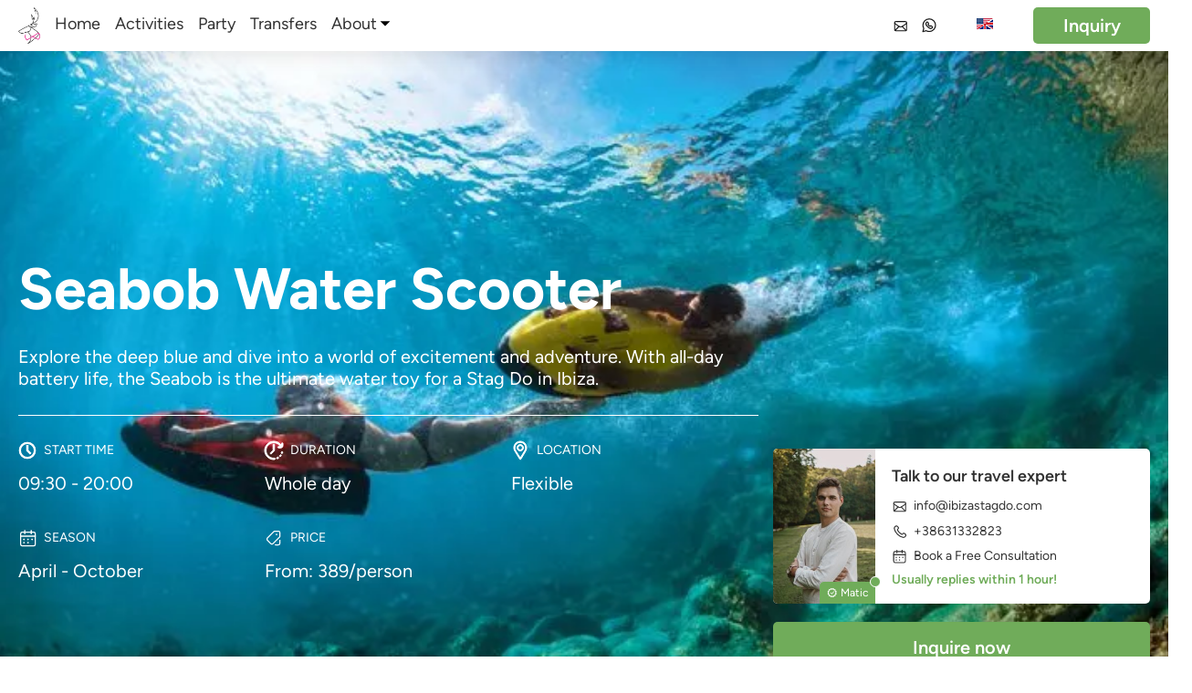

--- FILE ---
content_type: text/html; charset=UTF-8
request_url: https://ibizastagdo.com/activities/seabob-water-scooter/
body_size: 79870
content:
<!doctype html>
<html lang="en-US">
<!-- head -->

<head>
  <meta charset="utf-8">
  <meta name="viewport" content="width=device-width, initial-scale=1">
  <link data-minify="1" rel="stylesheet" type="text/css" href="https://ibizastagdo.com/wp-content/cache/min/1/wp-content/themes/sage10/resources/styles/app-critical.css?ver=1760693178" />

  <link data-minify="1" rel="stylesheet" type="text/css" href="https://ibizastagdo.com/wp-content/cache/min/1/wp-content/themes/sage10/style.css?ver=1760693178" />
  <link data-minify="1" rel="stylesheet" href="https://ibizastagdo.com/wp-content/cache/min/1/wp-content/themes/sage10/resources/swiper-bundle/node_modules/swiper/swiper-bundle.min.css?ver=1760693178" />
  
  <!-- GLightbox CSS -->
  <link data-minify="1" href=" https://ibizastagdo.com/wp-content/cache/min/1/npm/glightbox/dist/css/glightbox.min.css?ver=1760693178" rel="stylesheet">
  <title>Seabob Water Scooter &#8211; Ibiza Stag Do</title><link rel="preload" data-rocket-preload as="image" href="https://ibizastagdo.b-cdn.net/wp-content/uploads/seabob-1-1.webp" fetchpriority="high">
<meta name='robots' content='max-image-preview:large' />
	<meta charset="utf-8">
	<meta name="viewport" content="width=device-width, initial-scale=1">
	<meta name="dc.title" content="Seabob Water Scooter - Ibiza Stag Do">
	<meta name="dc.description" content="Explore the deep blue and dive into a world of excitement and adventure. With all-day battery life, the Seabob is the ultimate water toy for a Stag Do in Ibiza.">
	<meta name="dc.relation" content="https://ibizastagdo.com/activities/seabob-water-scooter/">
			<meta name="dc.source" content="https://ibizastagdo.com/">
		<meta name="dc.language" content="en-US">
	<meta name="description" content="Explore the deep blue and dive into a world of excitement and adventure. With all-day battery life, the Seabob is the ultimate water toy for a Stag Do in Ibiza.">


			<meta name="robots" content="index, follow">
		<meta name="googlebot" content="index, follow, max-snippet:-1, max-image-preview:large, max-video-preview:-1">
		<meta name="bingbot" content="index, follow, max-snippet:-1, max-image-preview:large, max-video-preview:-1">
	<link rel='dns-prefetch' href='//ibizastagdo.b-cdn.net' />

<link href='https://ibizastagdo.b-cdn.net' rel='preconnect' />
	<meta property="og:image" content="https://ibizastagdo.b-cdn.net/wp-content/uploads/pool-party-.webp">
	<meta property="og:image:secure_url" content="https://ibizastagdo.b-cdn.net/wp-content/uploads/pool-party-.webp">
	<meta property="og:url" content="https://ibizastagdo.com/activities/seabob-water-scooter/">
	<meta property="og:site_name" content="Ibiza Stag Do">
	<meta property="og:locale" content="en_US">
	<meta property="og:type" content="website">
	<meta property="og:title" content="Seabob Water Scooter &#8211; Ibiza Stag Do">
	<meta property="og:description" content="Explore the deep blue and dive into a world of excitement and adventure. With all-day battery life, the Seabob is the ultimate water toy for a Stag Do in Ibiza.">

<style id='wp-img-auto-sizes-contain-inline-css'>
img:is([sizes=auto i],[sizes^="auto," i]){contain-intrinsic-size:3000px 1500px}
/*# sourceURL=wp-img-auto-sizes-contain-inline-css */
</style>
<style id='wp-emoji-styles-inline-css'>

	img.wp-smiley, img.emoji {
		display: inline !important;
		border: none !important;
		box-shadow: none !important;
		height: 1em !important;
		width: 1em !important;
		margin: 0 0.07em !important;
		vertical-align: -0.1em !important;
		background: none !important;
		padding: 0 !important;
	}
/*# sourceURL=wp-emoji-styles-inline-css */
</style>
<style id='wp-block-library-inline-css'>
:root{--wp-block-synced-color:#7a00df;--wp-block-synced-color--rgb:122,0,223;--wp-bound-block-color:var(--wp-block-synced-color);--wp-editor-canvas-background:#ddd;--wp-admin-theme-color:#007cba;--wp-admin-theme-color--rgb:0,124,186;--wp-admin-theme-color-darker-10:#006ba1;--wp-admin-theme-color-darker-10--rgb:0,107,160.5;--wp-admin-theme-color-darker-20:#005a87;--wp-admin-theme-color-darker-20--rgb:0,90,135;--wp-admin-border-width-focus:2px}@media (min-resolution:192dpi){:root{--wp-admin-border-width-focus:1.5px}}.wp-element-button{cursor:pointer}:root .has-very-light-gray-background-color{background-color:#eee}:root .has-very-dark-gray-background-color{background-color:#313131}:root .has-very-light-gray-color{color:#eee}:root .has-very-dark-gray-color{color:#313131}:root .has-vivid-green-cyan-to-vivid-cyan-blue-gradient-background{background:linear-gradient(135deg,#00d084,#0693e3)}:root .has-purple-crush-gradient-background{background:linear-gradient(135deg,#34e2e4,#4721fb 50%,#ab1dfe)}:root .has-hazy-dawn-gradient-background{background:linear-gradient(135deg,#faaca8,#dad0ec)}:root .has-subdued-olive-gradient-background{background:linear-gradient(135deg,#fafae1,#67a671)}:root .has-atomic-cream-gradient-background{background:linear-gradient(135deg,#fdd79a,#004a59)}:root .has-nightshade-gradient-background{background:linear-gradient(135deg,#330968,#31cdcf)}:root .has-midnight-gradient-background{background:linear-gradient(135deg,#020381,#2874fc)}:root{--wp--preset--font-size--normal:16px;--wp--preset--font-size--huge:42px}.has-regular-font-size{font-size:1em}.has-larger-font-size{font-size:2.625em}.has-normal-font-size{font-size:var(--wp--preset--font-size--normal)}.has-huge-font-size{font-size:var(--wp--preset--font-size--huge)}.has-text-align-center{text-align:center}.has-text-align-left{text-align:left}.has-text-align-right{text-align:right}.has-fit-text{white-space:nowrap!important}#end-resizable-editor-section{display:none}.aligncenter{clear:both}.items-justified-left{justify-content:flex-start}.items-justified-center{justify-content:center}.items-justified-right{justify-content:flex-end}.items-justified-space-between{justify-content:space-between}.screen-reader-text{border:0;clip-path:inset(50%);height:1px;margin:-1px;overflow:hidden;padding:0;position:absolute;width:1px;word-wrap:normal!important}.screen-reader-text:focus{background-color:#ddd;clip-path:none;color:#444;display:block;font-size:1em;height:auto;left:5px;line-height:normal;padding:15px 23px 14px;text-decoration:none;top:5px;width:auto;z-index:100000}html :where(.has-border-color){border-style:solid}html :where([style*=border-top-color]){border-top-style:solid}html :where([style*=border-right-color]){border-right-style:solid}html :where([style*=border-bottom-color]){border-bottom-style:solid}html :where([style*=border-left-color]){border-left-style:solid}html :where([style*=border-width]){border-style:solid}html :where([style*=border-top-width]){border-top-style:solid}html :where([style*=border-right-width]){border-right-style:solid}html :where([style*=border-bottom-width]){border-bottom-style:solid}html :where([style*=border-left-width]){border-left-style:solid}html :where(img[class*=wp-image-]){height:auto;max-width:100%}:where(figure){margin:0 0 1em}html :where(.is-position-sticky){--wp-admin--admin-bar--position-offset:var(--wp-admin--admin-bar--height,0px)}@media screen and (max-width:600px){html :where(.is-position-sticky){--wp-admin--admin-bar--position-offset:0px}}

/*# sourceURL=wp-block-library-inline-css */
</style><style id='global-styles-inline-css'>
:root{--wp--preset--aspect-ratio--square: 1;--wp--preset--aspect-ratio--4-3: 4/3;--wp--preset--aspect-ratio--3-4: 3/4;--wp--preset--aspect-ratio--3-2: 3/2;--wp--preset--aspect-ratio--2-3: 2/3;--wp--preset--aspect-ratio--16-9: 16/9;--wp--preset--aspect-ratio--9-16: 9/16;--wp--preset--color--black: #000000;--wp--preset--color--cyan-bluish-gray: #abb8c3;--wp--preset--color--white: #ffffff;--wp--preset--color--pale-pink: #f78da7;--wp--preset--color--vivid-red: #cf2e2e;--wp--preset--color--luminous-vivid-orange: #ff6900;--wp--preset--color--luminous-vivid-amber: #fcb900;--wp--preset--color--light-green-cyan: #7bdcb5;--wp--preset--color--vivid-green-cyan: #00d084;--wp--preset--color--pale-cyan-blue: #8ed1fc;--wp--preset--color--vivid-cyan-blue: #0693e3;--wp--preset--color--vivid-purple: #9b51e0;--wp--preset--color--primary: #70ac5a;--wp--preset--color--hover: #4d7a40;--wp--preset--gradient--vivid-cyan-blue-to-vivid-purple: linear-gradient(135deg,rgb(6,147,227) 0%,rgb(155,81,224) 100%);--wp--preset--gradient--light-green-cyan-to-vivid-green-cyan: linear-gradient(135deg,rgb(122,220,180) 0%,rgb(0,208,130) 100%);--wp--preset--gradient--luminous-vivid-amber-to-luminous-vivid-orange: linear-gradient(135deg,rgb(252,185,0) 0%,rgb(255,105,0) 100%);--wp--preset--gradient--luminous-vivid-orange-to-vivid-red: linear-gradient(135deg,rgb(255,105,0) 0%,rgb(207,46,46) 100%);--wp--preset--gradient--very-light-gray-to-cyan-bluish-gray: linear-gradient(135deg,rgb(238,238,238) 0%,rgb(169,184,195) 100%);--wp--preset--gradient--cool-to-warm-spectrum: linear-gradient(135deg,rgb(74,234,220) 0%,rgb(151,120,209) 20%,rgb(207,42,186) 40%,rgb(238,44,130) 60%,rgb(251,105,98) 80%,rgb(254,248,76) 100%);--wp--preset--gradient--blush-light-purple: linear-gradient(135deg,rgb(255,206,236) 0%,rgb(152,150,240) 100%);--wp--preset--gradient--blush-bordeaux: linear-gradient(135deg,rgb(254,205,165) 0%,rgb(254,45,45) 50%,rgb(107,0,62) 100%);--wp--preset--gradient--luminous-dusk: linear-gradient(135deg,rgb(255,203,112) 0%,rgb(199,81,192) 50%,rgb(65,88,208) 100%);--wp--preset--gradient--pale-ocean: linear-gradient(135deg,rgb(255,245,203) 0%,rgb(182,227,212) 50%,rgb(51,167,181) 100%);--wp--preset--gradient--electric-grass: linear-gradient(135deg,rgb(202,248,128) 0%,rgb(113,206,126) 100%);--wp--preset--gradient--midnight: linear-gradient(135deg,rgb(2,3,129) 0%,rgb(40,116,252) 100%);--wp--preset--font-size--small: 13px;--wp--preset--font-size--medium: 20px;--wp--preset--font-size--large: 36px;--wp--preset--font-size--x-large: 42px;--wp--preset--spacing--20: 0.44rem;--wp--preset--spacing--30: 0.67rem;--wp--preset--spacing--40: 1rem;--wp--preset--spacing--50: 1.5rem;--wp--preset--spacing--60: 2.25rem;--wp--preset--spacing--70: 3.38rem;--wp--preset--spacing--80: 5.06rem;--wp--preset--shadow--natural: 6px 6px 9px rgba(0, 0, 0, 0.2);--wp--preset--shadow--deep: 12px 12px 50px rgba(0, 0, 0, 0.4);--wp--preset--shadow--sharp: 6px 6px 0px rgba(0, 0, 0, 0.2);--wp--preset--shadow--outlined: 6px 6px 0px -3px rgb(255, 255, 255), 6px 6px rgb(0, 0, 0);--wp--preset--shadow--crisp: 6px 6px 0px rgb(0, 0, 0);}:where(body) { margin: 0; }.wp-site-blocks > .alignleft { float: left; margin-right: 2em; }.wp-site-blocks > .alignright { float: right; margin-left: 2em; }.wp-site-blocks > .aligncenter { justify-content: center; margin-left: auto; margin-right: auto; }:where(.is-layout-flex){gap: 0.5em;}:where(.is-layout-grid){gap: 0.5em;}.is-layout-flow > .alignleft{float: left;margin-inline-start: 0;margin-inline-end: 2em;}.is-layout-flow > .alignright{float: right;margin-inline-start: 2em;margin-inline-end: 0;}.is-layout-flow > .aligncenter{margin-left: auto !important;margin-right: auto !important;}.is-layout-constrained > .alignleft{float: left;margin-inline-start: 0;margin-inline-end: 2em;}.is-layout-constrained > .alignright{float: right;margin-inline-start: 2em;margin-inline-end: 0;}.is-layout-constrained > .aligncenter{margin-left: auto !important;margin-right: auto !important;}.is-layout-constrained > :where(:not(.alignleft):not(.alignright):not(.alignfull)){margin-left: auto !important;margin-right: auto !important;}body .is-layout-flex{display: flex;}.is-layout-flex{flex-wrap: wrap;align-items: center;}.is-layout-flex > :is(*, div){margin: 0;}body .is-layout-grid{display: grid;}.is-layout-grid > :is(*, div){margin: 0;}body{padding-top: 0px;padding-right: 0px;padding-bottom: 0px;padding-left: 0px;}a:where(:not(.wp-element-button)){text-decoration: underline;}:root :where(.wp-element-button, .wp-block-button__link){background-color: #32373c;border-width: 0;color: #fff;font-family: inherit;font-size: inherit;font-style: inherit;font-weight: inherit;letter-spacing: inherit;line-height: inherit;padding-top: calc(0.667em + 2px);padding-right: calc(1.333em + 2px);padding-bottom: calc(0.667em + 2px);padding-left: calc(1.333em + 2px);text-decoration: none;text-transform: inherit;}.has-black-color{color: var(--wp--preset--color--black) !important;}.has-cyan-bluish-gray-color{color: var(--wp--preset--color--cyan-bluish-gray) !important;}.has-white-color{color: var(--wp--preset--color--white) !important;}.has-pale-pink-color{color: var(--wp--preset--color--pale-pink) !important;}.has-vivid-red-color{color: var(--wp--preset--color--vivid-red) !important;}.has-luminous-vivid-orange-color{color: var(--wp--preset--color--luminous-vivid-orange) !important;}.has-luminous-vivid-amber-color{color: var(--wp--preset--color--luminous-vivid-amber) !important;}.has-light-green-cyan-color{color: var(--wp--preset--color--light-green-cyan) !important;}.has-vivid-green-cyan-color{color: var(--wp--preset--color--vivid-green-cyan) !important;}.has-pale-cyan-blue-color{color: var(--wp--preset--color--pale-cyan-blue) !important;}.has-vivid-cyan-blue-color{color: var(--wp--preset--color--vivid-cyan-blue) !important;}.has-vivid-purple-color{color: var(--wp--preset--color--vivid-purple) !important;}.has-primary-color{color: var(--wp--preset--color--primary) !important;}.has-hover-color{color: var(--wp--preset--color--hover) !important;}.has-black-background-color{background-color: var(--wp--preset--color--black) !important;}.has-cyan-bluish-gray-background-color{background-color: var(--wp--preset--color--cyan-bluish-gray) !important;}.has-white-background-color{background-color: var(--wp--preset--color--white) !important;}.has-pale-pink-background-color{background-color: var(--wp--preset--color--pale-pink) !important;}.has-vivid-red-background-color{background-color: var(--wp--preset--color--vivid-red) !important;}.has-luminous-vivid-orange-background-color{background-color: var(--wp--preset--color--luminous-vivid-orange) !important;}.has-luminous-vivid-amber-background-color{background-color: var(--wp--preset--color--luminous-vivid-amber) !important;}.has-light-green-cyan-background-color{background-color: var(--wp--preset--color--light-green-cyan) !important;}.has-vivid-green-cyan-background-color{background-color: var(--wp--preset--color--vivid-green-cyan) !important;}.has-pale-cyan-blue-background-color{background-color: var(--wp--preset--color--pale-cyan-blue) !important;}.has-vivid-cyan-blue-background-color{background-color: var(--wp--preset--color--vivid-cyan-blue) !important;}.has-vivid-purple-background-color{background-color: var(--wp--preset--color--vivid-purple) !important;}.has-primary-background-color{background-color: var(--wp--preset--color--primary) !important;}.has-hover-background-color{background-color: var(--wp--preset--color--hover) !important;}.has-black-border-color{border-color: var(--wp--preset--color--black) !important;}.has-cyan-bluish-gray-border-color{border-color: var(--wp--preset--color--cyan-bluish-gray) !important;}.has-white-border-color{border-color: var(--wp--preset--color--white) !important;}.has-pale-pink-border-color{border-color: var(--wp--preset--color--pale-pink) !important;}.has-vivid-red-border-color{border-color: var(--wp--preset--color--vivid-red) !important;}.has-luminous-vivid-orange-border-color{border-color: var(--wp--preset--color--luminous-vivid-orange) !important;}.has-luminous-vivid-amber-border-color{border-color: var(--wp--preset--color--luminous-vivid-amber) !important;}.has-light-green-cyan-border-color{border-color: var(--wp--preset--color--light-green-cyan) !important;}.has-vivid-green-cyan-border-color{border-color: var(--wp--preset--color--vivid-green-cyan) !important;}.has-pale-cyan-blue-border-color{border-color: var(--wp--preset--color--pale-cyan-blue) !important;}.has-vivid-cyan-blue-border-color{border-color: var(--wp--preset--color--vivid-cyan-blue) !important;}.has-vivid-purple-border-color{border-color: var(--wp--preset--color--vivid-purple) !important;}.has-primary-border-color{border-color: var(--wp--preset--color--primary) !important;}.has-hover-border-color{border-color: var(--wp--preset--color--hover) !important;}.has-vivid-cyan-blue-to-vivid-purple-gradient-background{background: var(--wp--preset--gradient--vivid-cyan-blue-to-vivid-purple) !important;}.has-light-green-cyan-to-vivid-green-cyan-gradient-background{background: var(--wp--preset--gradient--light-green-cyan-to-vivid-green-cyan) !important;}.has-luminous-vivid-amber-to-luminous-vivid-orange-gradient-background{background: var(--wp--preset--gradient--luminous-vivid-amber-to-luminous-vivid-orange) !important;}.has-luminous-vivid-orange-to-vivid-red-gradient-background{background: var(--wp--preset--gradient--luminous-vivid-orange-to-vivid-red) !important;}.has-very-light-gray-to-cyan-bluish-gray-gradient-background{background: var(--wp--preset--gradient--very-light-gray-to-cyan-bluish-gray) !important;}.has-cool-to-warm-spectrum-gradient-background{background: var(--wp--preset--gradient--cool-to-warm-spectrum) !important;}.has-blush-light-purple-gradient-background{background: var(--wp--preset--gradient--blush-light-purple) !important;}.has-blush-bordeaux-gradient-background{background: var(--wp--preset--gradient--blush-bordeaux) !important;}.has-luminous-dusk-gradient-background{background: var(--wp--preset--gradient--luminous-dusk) !important;}.has-pale-ocean-gradient-background{background: var(--wp--preset--gradient--pale-ocean) !important;}.has-electric-grass-gradient-background{background: var(--wp--preset--gradient--electric-grass) !important;}.has-midnight-gradient-background{background: var(--wp--preset--gradient--midnight) !important;}.has-small-font-size{font-size: var(--wp--preset--font-size--small) !important;}.has-medium-font-size{font-size: var(--wp--preset--font-size--medium) !important;}.has-large-font-size{font-size: var(--wp--preset--font-size--large) !important;}.has-x-large-font-size{font-size: var(--wp--preset--font-size--x-large) !important;}
/*# sourceURL=global-styles-inline-css */
</style>

<link data-minify="1" rel='stylesheet' id='trp-language-switcher-style-css' href='https://ibizastagdo.com/wp-content/cache/min/1/wp-content/plugins/translatepress-multilingual/assets/css/trp-language-switcher.css?ver=1760693178' media='all' />
<link data-minify="1" rel='stylesheet' id='app/0-css' href='https://ibizastagdo.com/wp-content/cache/min/1/wp-content/themes/sage10/public/app.1c22de.css?ver=1760693178' media='all' />
<script src="https://ibizastagdo.com/wp-includes/js/jquery/jquery.min.js?ver=3.7.1" id="jquery-core-js" data-rocket-defer defer></script>
<script src="https://ibizastagdo.com/wp-includes/js/jquery/jquery-migrate.min.js?ver=3.4.1" id="jquery-migrate-js" data-rocket-defer defer></script>
<link rel="https://api.w.org/" href="https://ibizastagdo.com/wp-json/" /><link rel="alternate" title="JSON" type="application/json" href="https://ibizastagdo.com/wp-json/wp/v2/activities/599" /><link rel="EditURI" type="application/rsd+xml" title="RSD" href="https://ibizastagdo.com/xmlrpc.php?rsd" />

<link rel="canonical" href="https://ibizastagdo.com/activities/seabob-water-scooter/" />
<link rel='shortlink' href='https://ibizastagdo.com/?p=599' />
<link rel="alternate" hreflang="en" href="https://ibizastagdo.com/activities/seabob-water-scooter/"/>
<link rel="alternate" hreflang="de" href="https://ibizastagdo.com/de/aktivitaten/seabob-wasser-scooter/"/>
<link rel="alternate" hreflang="it" href="https://ibizastagdo.com/it/attivita/scooter-dacqua-seabob/"/>
<link data-minify="1" rel="preload" href="https://ibizastagdo.com/wp-content/cache/min/1/wp-content/themes/sage10/style.css?ver=1760693178" as="style" onload="this.onload=null;this.rel='stylesheet'"><noscript><link data-minify="1" rel="stylesheet" href="https://ibizastagdo.com/wp-content/cache/min/1/wp-content/themes/sage10/style.css?ver=1760693178"></noscript>	<script type="application/ld+json">
		{
			"@context": "https:\/\/schema.org",
			"@type": "Organization",
			"name": "Ibiza Stag Do",
			"url": "https://ibizastagdo.com/activities/seabob-water-scooter/",
			"logo": "https://ibizastagdo.com/wp-content/uploads/isd-logo-color.webp",
			"sameAs": [
				"https://www.facebook.com/officialworlddiscovery/",
				"https://www.instagram.com/officialworlddiscovery/",
				"",
				""
			],
			"contactPoint": [{
				"@type": "ContactPoint",
				"telephone": "+386 51 222 882",
				"contactType": "technical support"
			}]
		}
	</script>

	<script type="application/ld+json">
		{
			"@context": "https:\/\/schema.org",
			"@type": "TravelAgency",
			"image": "https://ibizastagdo.com/wp-content/uploads/isd-logo-color.webp",
			"@id": "https://ibizastagdo.com/",
			"name": "Ibiza Stag Do",
			"telephone": "+386 51 222 882",
			"priceRange": "€€",
			"address": {
				"@type": "PostalAddress",
				"streetAddress": "Trg Franca Kozarja 14",
				"addressLocality": "Hrastnik",
				"addressRegion": "Hrastnik",
				"postalCode": "1430",
				"addressCountry": "Slovenia"
			},
			"openingHoursSpecification": [{
					"@type": "OpeningHoursSpecification",
					"opens": "00:00:00",
					"closes": "00:00:00",
					"dayOfWeek": "https:\/\/schema.org\/Monday"
				},
				{
					"@type": "OpeningHoursSpecification",
					"opens": "00:00:00",
					"closes": "00:00:00",
					"dayOfWeek": "https:\/\/schema.org\/Tuesday"
				},
				{
					"@type": "OpeningHoursSpecification",
					"opens": "00:00:00",
					"closes": "00:00:00",
					"dayOfWeek": "https:\/\/schema.org\/Wednesday"
				},
				{
					"@type": "OpeningHoursSpecification",
					"opens": "00:00:00",
					"closes": "00:00:00",
					"dayOfWeek": "https:\/\/schema.org\/Thursday"
				},
				{
					"@type": "OpeningHoursSpecification",
					"opens": "00:00:00",
					"closes": "00:00:00",
					"dayOfWeek": "https:\/\/schema.org\/Friday"
				},
				{
					"@type": "OpeningHoursSpecification",
					"opens": "00:00:00",
					"closes": "00:00:00",
					"dayOfWeek": "https:\/\/schema.org\/Saturday"
				},
				{
					"@type": "OpeningHoursSpecification",
					"opens": "00:00:00",
					"closes": "00:00:00",
					"dayOfWeek": "https:\/\/schema.org\/Sunday"
				}

			]
		}
	</script>

	<script type="application/ld+json">{
    "@context": "https://schema.org",
    "@type": "BreadcrumbList",
    "itemListElement": [
        {
            "@type": "ListItem",
            "position": 1,
            "item": {
                "@type": "WebPage",
                "@id": "https://ibizastagdo.com",
                "name": "Home"
            }
        },
        {
            "@type": "ListItem",
            "position": 2,
            "item": {
                "@type": "WebPage",
                "@id": "https://ibizastagdo.com/activities/",
                "name": "Activities"
            }
        },
        {
            "@type": "ListItem",
            "position": 3,
            "item": {
                "@type": "WebPage",
                "@id": "https://ibizastagdo.com/activities/seabob-water-scooter/",
                "name": "Seabob Water Scooter"
            }
        }
    ]
}</script>    <style type="text/css">
        body {
            --primary: #70AC5A;
            --hover: #456c38;
            --first-section: #fafafa;
            --table_first_row: #D1D5DB;
            --table_row: #fafafa;
            --default-font-size: 20px;
            --subheading-size: 20px;
            --default-font-family: Figtree;
            --default-h1-size: 3rem;
            --default-h2-size: 2.5rem;
            --default-h3-size: 2rem;
            --default-h4-size: 1.5rem;
            --border-radius: 5px;
            --border-width: 1px;
            --border-color: #f2f2f2;
            --box-shadow: 0px 8px 16px 0px rgb(0 0 0 / 8%);
        }
    </style>

        <script>
            (function(w, d, s, l, i) {
                w[l] = w[l] || [];
                w[l].push({
                    'gtm.start': new Date().getTime(),
                    event: 'gtm.js'
                });
                var f = d.getElementsByTagName(s)[0],
                    j = d.createElement(s),
                    dl = l != 'dataLayer' ? '&l=' + l : '';
                j.async = true;
                j.src =
                    'https://www.googletagmanager.com/gtm.js?id=' + i + dl;
                f.parentNode.insertBefore(j, f);
            })(window, document, 'script', 'dataLayer', 'GTM-TK8Q37KJ')
        </script>
    <link rel="icon" href="https://ibizastagdo.b-cdn.net/wp-content/uploads/isd-favicon-x--150x150.webp" sizes="32x32" />
<link rel="icon" href="https://ibizastagdo.b-cdn.net/wp-content/uploads/isd-favicon-x--300x300.webp" sizes="192x192" />
<link rel="apple-touch-icon" href="https://ibizastagdo.b-cdn.net/wp-content/uploads/isd-favicon-x--300x300.webp" />
<meta name="msapplication-TileImage" content="https://ibizastagdo.b-cdn.net/wp-content/uploads/isd-favicon-x--300x300.webp" />
<noscript><style id="rocket-lazyload-nojs-css">.rll-youtube-player, [data-lazy-src]{display:none !important;}</style></noscript>  <link rel="preload" href="/wp-content/themes/sage10/resources/fonts/Figtree-Regular.otf" as="font" type="font/otf" crossorigin="anonymous">
  <link rel="preload" href="/wp-content/themes/sage10/resources/fonts/Figtree-SemiBold.otf" as="font" type="font/otf" crossorigin="anonymous">
  <link rel="preload" href="/wp-content/themes/sage10/resources/fonts/Figtree-Bold.otf" as="font" type="font/otf" crossorigin="anonymous">
  <link rel="preload" href="/wp-content/themes/sage10/resources/fonts/Figtree-ExtraBold.otf" as="font" type="font/otf" crossorigin="anonymous">
  <link rel="preload" href="/wp-content/themes/sage10/resources/fonts/Figtree-Light.otf" as="font" type="font/otf" crossorigin="anonymous">
  <!-- GLightbox JS -->
  <script data-minify="1" src="https://ibizastagdo.com/wp-content/cache/min/1/npm/glightbox/dist/js/glightbox.min.js?ver=1760693178" data-rocket-defer defer></script>
  <script src="/wp-content/themes/sage10/resources/js/main.js" data-rocket-defer defer></script>
  <script defer src="/wp-content/themes/sage10/resources/alpine-js/node_modules/alpinejs/dist/cdn.min.js"></script>
  <script src="/wp-content/themes/sage10/resources/swiper-bundle/node_modules/swiper/swiper-bundle.min.js"></script>
  <!-- reCAPTCHA  -->
  <script src="https://www.google.com/recaptcha/api.js" async defer></script>
<style id="rocket-lazyrender-inline-css">[data-wpr-lazyrender] {content-visibility: auto;}</style><meta name="generator" content="WP Rocket 3.18.2" data-wpr-features="wpr_defer_js wpr_minify_js wpr_lazyload_images wpr_lazyload_iframes wpr_automatic_lazy_rendering wpr_oci wpr_minify_css wpr_cdn wpr_preload_links wpr_desktop" /></head>


<body class="wp-singular activities-template-default single single-activities postid-599 wp-embed-responsive wp-theme-sage10 translatepress-en_US seabob-water-scooter">
          <noscript><iframe src="https://www.googletagmanager.com/ns.html?id=GTM-TK8Q37KJ" height="0" width="0" style="display:none;visibility:hidden"></iframe></noscript>
      <header ></header>

  <div id="app">
    <header id="header"
    class="fixed no-lazyload duration-300  shadow h-auto bg-white w-full z-[115] ease-linear header animation">
    
        <div class="container relative flex items-center justify-between h-full mx-auto">
        <div class="flex h-14 items-center">
            <a class="h-full py-2" href="https://ibizastagdo.com/">
                <img class="!h-10 w-auto no-lazyload hidden md:!block caching-gallery" src="https://ibizastagdo.b-cdn.net/wp-content/uploads/isd-simbol-color-181x300.webp"
                    alt="Logo">
                <img class="!h-10 w-auto no-lazyload block md:!hidden caching-gallery" src="https://ibizastagdo.b-cdn.net/wp-content/uploads/isd-logo-color-300x202.webp"
                    alt="Logo">
            </a>
            <div class="hidden h-full lg:!flex relative">
                <div class="flex">
                <a href=https://ibizastagdo.com/
                class="text-nav flex items-center ml-4 border-white border-b-4 hover:border-primary hover:text-primary">Home
            </a>
                        <a href=https://ibizastagdo.com/activities/
                class="text-nav flex items-center ml-4 border-white border-b-4 hover:border-primary hover:text-primary">Activities
            </a>
                        <a href=https://ibizastagdo.com/party/
                class="text-nav flex items-center ml-4 border-white border-b-4 hover:border-primary hover:text-primary">Party
            </a>
                        <a href=https://ibizastagdo.com/transfers/
                class="text-nav flex items-center ml-4 border-white border-b-4 hover:border-primary hover:text-primary">Transfers
            </a>
                <div class="dropdown flex relative ml-4">
        <div class="flex items-center dropdown-parent border-white border-b-4 text-nav">
                            <a href=#
                    class="dropdown-link flex items-center h-full text-nav hover:text-primary hover:fill-primary">About</a>
                        <svg width="18" height="8" viewBox="0 0 10 6" xmlns="http://www.w3.org/2000/svg">
    <path d="M1 1L5 5L9 1" stroke-linecap="round" stroke-linejoin="round"/>
</svg>        </div>
        <ul class="dropdown-menu absolute top-14 text-gray-700 translate-y-10 opacity-0 invisible duration-500">
                        <li class="flex"><a href=https://ibizastagdo.com/about-us/
                    class="px-4 py-2 w-full bg-white hover:bg-primary font-medium text-black text-base hover:text-white whitespace-nowrap">About Us</a>
            </li>
                        <li class="flex"><a href=https://ibizastagdo.com/about-ibiza/
                    class="px-4 py-2 w-full bg-white hover:bg-primary font-medium text-black text-base hover:text-white whitespace-nowrap">About Ibiza</a>
            </li>
                        <li class="flex"><a href=https://ibizastagdo.com/how-to-get-to-ibiza/
                    class="px-4 py-2 w-full bg-white hover:bg-primary font-medium text-black text-base hover:text-white whitespace-nowrap">How to Get to Ibiza?</a>
            </li>
                        <li class="flex"><a href=https://ibizastagdo.com/contact-us/
                    class="px-4 py-2 w-full bg-white hover:bg-primary font-medium text-black text-base hover:text-white whitespace-nowrap">Contact Us</a>
            </li>
                    </ul>
    </div>
    </div>
            </div>
        </div>
        <div class="flex items-center">
                        <div class="lg:!hidden h-full">
                <nav class="flex-wrap lg:flex items-center" x-data="{ navbarOpen: false }">
    <div class="flex items-center justify-between">
        <!-- toggler btn -->
        <button
            class="absolute right-0 top-2 lg:!hidden w-16 h-10 bg-transparent flex items-center justify-center rounded-md ml-auto outline-none"
            @click="navbarOpen = !navbarOpen" aria-label="Toggle Navigation">
            <svg xmlns="http://www.w3.org/2000/svg" width="28" height="23" viewBox="0 0 28 23">
<rect width="20" height="3" rx="0.5"/>
<rect x="8" y="20" width="20" height="3" rx="0.5"/>
<rect y="10" width="28" height="3" rx="0.5"/>
</svg>        </button>
    </div>
    <ul class="hidden fixed top-0 right-0 h-screen bg-13 bg-opacity-95 w-2/3 sm:!w-1/3 flex-col ml-auto justify-center pb-section pt-16"
        :class="{ 'hidden': !navbarOpen, 'flex': navbarOpen }" x-ref="sidebar">
        <button class="absolute fill-white right-6 top-6 h-6 w-6" @click="navbarOpen = false">
            <svg xmlns="http://www.w3.org/2000/svg" version="1.1" class="h-full" viewBox="0 0 298.667 298.667" style="enable-background:new 0 0 298.667 298.667;" xml:space="preserve">
<g>
	<g>
		<polygon points="298.667,30.187 268.48,0 149.333,119.147 30.187,0 0,30.187 119.147,149.333 0,268.48 30.187,298.667     149.333,179.52 268.48,298.667 298.667,268.48 179.52,149.333   "/>
	</g>
</g>
</svg>        </button>
        <!-- menu -->
        <div class="mobile-menu overflow-y-scroll max-h-mobile-menu-height text-right px-6"
            @click.outside="navbarOpen ? null : navbarOpen = false">
                        <li class="font-medium text-white text-lg inline-flex flex-col hover:fill-primary fill-white hover:text-primary mb-4 w-full"
                x-data="{ dropdownOpen: false }">
                <div class="flex items-center justify-between" @click="dropdownOpen = !dropdownOpen">
                                        <a href="https://ibizastagdo.com/"
                        class="hover:text-primary transition ease-in-out duration-300  text-left leading-6">Home</a>
                                                        </div>
                            </li>
                        <li class="font-medium text-white text-lg inline-flex flex-col hover:fill-primary fill-white hover:text-primary mb-4 w-full"
                x-data="{ dropdownOpen: false }">
                <div class="flex items-center justify-between" @click="dropdownOpen = !dropdownOpen">
                                        <a href="https://ibizastagdo.com/activities/"
                        class="hover:text-primary transition ease-in-out duration-300  text-left leading-6">Activities</a>
                                                        </div>
                            </li>
                        <li class="font-medium text-white text-lg inline-flex flex-col hover:fill-primary fill-white hover:text-primary mb-4 w-full"
                x-data="{ dropdownOpen: false }">
                <div class="flex items-center justify-between" @click="dropdownOpen = !dropdownOpen">
                                        <a href="https://ibizastagdo.com/party/"
                        class="hover:text-primary transition ease-in-out duration-300  text-left leading-6">Party</a>
                                                        </div>
                            </li>
                        <li class="font-medium text-white text-lg inline-flex flex-col hover:fill-primary fill-white hover:text-primary mb-4 w-full"
                x-data="{ dropdownOpen: false }">
                <div class="flex items-center justify-between" @click="dropdownOpen = !dropdownOpen">
                                        <a href="https://ibizastagdo.com/transfers/"
                        class="hover:text-primary transition ease-in-out duration-300  text-left leading-6">Transfers</a>
                                                        </div>
                            </li>
                        <li class="font-medium text-white text-lg inline-flex flex-col hover:fill-primary fill-white hover:text-primary mb-4 w-full"
                x-data="{ dropdownOpen: false }">
                <div class="flex items-center justify-between" @click="dropdownOpen = !dropdownOpen">
                                        <a href="#"
                        class="hover:text-primary transition ease-in-out duration-300  text-left leading-6">About</a>
                                                            <div
                        :class="{
                            'stroke-primary': dropdownOpen,
                            'stroke-white': !dropdownOpen,
                            'transform rotate-90': dropdownOpen
                        }">
                        <svg width="30" height="30" viewBox="0 0 80 80" fill="none" xmlns="http://www.w3.org/2000/svg">
<path d="M33.3335 53.3334L46.6668 40.0001L33.3335 26.6667" stroke-width="5" stroke-linecap="round" stroke-linejoin="round"/>
</svg>
                    </div>
                                    </div>
                                <ul class="hidden w-full pt-3 pl-6" :class="{ 'hidden': !dropdownOpen }">
                                        <li class="font-medium text-white text-lg text-left mb-2 flex items-center justify-between">
                        <a href="https://ibizastagdo.com/about-us/"
                            class="transition hover:text-primary ease-in-out duration-300 text-xl text-left leading-8">About Us</a>
                    </li>
                                        <li class="font-medium text-white text-lg text-left mb-2 flex items-center justify-between">
                        <a href="https://ibizastagdo.com/about-ibiza/"
                            class="transition hover:text-primary ease-in-out duration-300 text-xl text-left leading-8">About Ibiza</a>
                    </li>
                                        <li class="font-medium text-white text-lg text-left mb-2 flex items-center justify-between">
                        <a href="https://ibizastagdo.com/how-to-get-to-ibiza/"
                            class="transition hover:text-primary ease-in-out duration-300 text-xl text-left leading-8">How to Get to Ibiza?</a>
                    </li>
                                        <li class="font-medium text-white text-lg text-left mb-2 flex items-center justify-between">
                        <a href="https://ibizastagdo.com/contact-us/"
                            class="transition hover:text-primary ease-in-out duration-300 text-xl text-left leading-8">Contact Us</a>
                    </li>
                                    </ul>
                            </li>
                    </div>
        <!-- inquiry button -->
                <div class="w-full flex flex-col items-center absolute bottom-14 p-5">
                                                                        <a @click="navbarOpen = false" id="inquiry-mobile-button"
                            class="h-12 mt-4 px-4 items-center justify-center w-full flex bg-primary hover:bg-hover text-white rounded"
                            href="/inquiry/">
                                                            Inquiry
                                                        <div class="loading-spinner ml-2 hidden">
                                <div class="w-4 h-4 border-2 border-white border-t-transparent rounded-full animate-spin">
                                </div>
                            </div>
                        </a>
                                                            <div class="flex mt-4">
            <a href="https://www.instagram.com/officialworlddiscovery/" target="_blank"
            class='border-primary rounded mr-2 border border-solid hover:bg-primary w-10 h-10 p-2.5 hover:fill-white fill-primary'><svg xmlns="http://www.w3.org/2000/svg" class='h-full' viewBox="0 0 16 16">
<path fill-rule="evenodd" clip-rule="evenodd" d="M8.00002 0C5.82733 0 5.5549 0.00920848 4.70162 0.0481415C3.85011 0.0869788 3.26855 0.222227 2.75969 0.420003C2.23362 0.624417 1.78749 0.897964 1.34271 1.34271C0.897969 1.78748 0.624417 2.23362 0.420003 2.75969C0.222227 3.26855 0.0869839 3.8501 0.0481466 4.70161C0.00921357 5.55489 0 5.82733 0 8.00002C0 10.1727 0.00921357 10.4451 0.0481466 11.2984C0.0869839 12.1499 0.222227 12.7314 0.420003 13.2403C0.624417 13.7664 0.897969 14.2125 1.34271 14.6573C1.78749 15.102 2.23362 15.3756 2.75969 15.58C3.26855 15.7778 3.85011 15.913 4.70162 15.9519C5.5549 15.9908 5.82733 16 8.00002 16C10.1727 16 10.4451 15.9908 11.2984 15.9519C12.1499 15.913 12.7314 15.7778 13.2403 15.58C13.7664 15.3756 14.2125 15.102 14.6573 14.6573C15.102 14.2125 15.3756 13.7664 15.58 13.2403C15.7778 12.7314 15.913 12.1499 15.9519 11.2984C15.9908 10.4451 16 10.1727 16 8.00002C16 5.82733 15.9908 5.55489 15.9519 4.70161C15.913 3.8501 15.7778 3.26855 15.58 2.75969C15.3756 2.23362 15.102 1.78748 14.6573 1.34271C14.2125 0.897964 13.7664 0.624417 13.2403 0.420003C12.7314 0.222227 12.1499 0.0869788 11.2984 0.0481415C10.4451 0.00920848 10.1727 0 8.00002 0ZM8.00002 1.44144C10.1361 1.44144 10.3891 1.4496 11.2327 1.48809C12.0127 1.52365 12.4363 1.65398 12.7182 1.76354C13.0916 1.90867 13.3581 2.08202 13.638 2.36198C13.918 2.64191 14.0913 2.90841 14.2365 3.28183C14.346 3.56373 14.4763 3.98732 14.5119 4.76731C14.5504 5.61088 14.5586 5.86391 14.5586 8.00002C14.5586 10.1361 14.5504 10.3891 14.5119 11.2327C14.4763 12.0127 14.346 12.4363 14.2365 12.7182C14.0913 13.0916 13.918 13.3581 13.638 13.638C13.3581 13.918 13.0916 14.0913 12.7182 14.2365C12.4363 14.346 12.0127 14.4763 11.2327 14.5119C10.3892 14.5504 10.1362 14.5586 8.00002 14.5586C5.86376 14.5586 5.61079 14.5504 4.76731 14.5119C3.98732 14.4763 3.56373 14.346 3.28183 14.2365C2.90841 14.0913 2.64191 13.918 2.36198 13.638C2.08205 13.3581 1.90867 13.0916 1.76354 12.7182C1.65398 12.4363 1.52365 12.0127 1.48809 11.2327C1.4496 10.3891 1.44144 10.1361 1.44144 8.00002C1.44144 5.86391 1.4496 5.61088 1.48809 4.76731C1.52365 3.98732 1.65398 3.56373 1.76354 3.28183C1.90867 2.90841 2.08202 2.64191 2.36198 2.36198C2.64191 2.08202 2.90841 1.90867 3.28183 1.76354C3.56373 1.65398 3.98732 1.52365 4.76731 1.48809C5.61088 1.4496 5.86392 1.44144 8.00002 1.44144ZM8.00002 3.8919C5.73115 3.8919 3.8919 5.73114 3.8919 8.00002C3.8919 10.2689 5.73115 12.1081 8.00002 12.1081C10.2689 12.1081 12.1081 10.2689 12.1081 8.00002C12.1081 5.73114 10.2689 3.8919 8.00002 3.8919ZM8.00002 10.6667C6.52724 10.6667 5.33333 9.47277 5.33333 8.00002C5.33333 6.52723 6.52724 5.33333 8.00002 5.33333C9.47277 5.33333 10.6667 6.52723 10.6667 8.00002C10.6667 9.47277 9.47277 10.6667 8.00002 10.6667ZM13.2304 3.72959C13.2304 4.25979 12.8006 4.68958 12.2704 4.68958C11.7402 4.68958 11.3104 4.25979 11.3104 3.72959C11.3104 3.19939 11.7402 2.76957 12.2704 2.76957C12.8006 2.76957 13.2304 3.19939 13.2304 3.72959Z"/>
</svg></a>
                <a href="https://www.facebook.com/officialworlddiscovery/" target="_blank"
            class='border-primary rounded mr-2 border border-solid hover:bg-primary w-10 h-10 p-2.5 flex justify-center hover:fill-white fill-primary'><svg xmlns="http://www.w3.org/2000/svg" class='h-full' viewBox="0 0 12 19">
<path d="M10.5128 10.395L11.0962 7.2213H7.44858V5.1618C7.44858 4.29355 7.95812 3.44721 9.59175 3.44721H11.25V0.745171C11.25 0.745171 9.74519 0.530762 8.30643 0.530762C5.30254 0.530762 3.33906 2.05081 3.33906 4.80251V7.2213H0V10.395H3.33906V18.0671H7.44858V10.395H10.5128Z"/>
</svg></a>
                    </div>
        </div>
    </ul>
</nav>
            </div>
        </div>
        <div class="lg:!flex items-center hidden h-4">
        

            <a href="/cdn-cgi/l/email-protection#8de4e3ebe2cde4efe4f7ecfef9eceae9e2a3eee2e0" class='h-full hover:fill-primary w-auto ml-4 stroke-13 hover:!stroke-primary'>
            <svg version="1.1" xmlns="http://www.w3.org/2000/svg" class='h-full' fill="none" viewBox="0 0 22 22">
<title>mail</title>
<path fill-rule="evenodd" clip-rule="evenodd" d="M3 6.8V6.8C3 7.4 3.3 7.9 3.8 8.3L9.8 12.4C11.2 13.3 12.9 13.3 14.3 12.4L20.3 8.4C20.7 7.9 21 7.4 21 6.8V6.8C21 5.8 20.2 5 19.2 5H4.8C3.8 5 3 5.8 3 6.8Z" stroke-width="1.5" stroke-linecap="round" stroke-linejoin="round"/>
<path d="M3 7V17C3 18.1 3.9 19 5 19H19C20.1 19 21 18.1 21 17V7" stroke-width="1.5" stroke-linecap="round" stroke-linejoin="round"/>
<path d="M3.58801 18.4119L9.68201 12.3179" stroke-width="1.5" stroke-linecap="round" stroke-linejoin="round"/>
<path d="M14.36 12.3599L20.412 18.4119" stroke-width="1.5" stroke-linecap="round" stroke-linejoin="round"/>
<defs>
<rect width="24" height="24" fill="white"/>
</defs>
</svg>        </a>
    
                    <a class="h-full hover:fill-primary w-auto ml-4 stroke-13 hover:!stroke-primary"
            href="https://wa.me/38631332823?text=Ibiza+Stag+Do+-+Seabob+Water+Scooter%0A%0AMessage%3A+" 
            target="_blank"
            onclick="window.dataLayer = window.dataLayer || []; window.dataLayer.push({event: 'whatsapp_click', page_url: window.location.href, page_title: document.title, location: 'navbar'});"><svg version="1.1" xmlns="http://www.w3.org/2000/svg" class='h-full' fill="none" viewBox="0 0 27 27">
<title>whatsapp</title>
<path d="M10.7972 15.8144C13.4172 18.4357 16.7358 20.1051 18.7105 18.1398L19.1892 17.6611C19.8278 17.0238 19.7385 15.9678 18.9972 15.4531C18.5305 15.1278 18.0292 14.7785 17.4745 14.3891C16.9012 13.9865 16.1145 14.0491 15.6172 14.5425L15.0758 15.0798C14.4052 14.6545 13.7421 14.109 13.1261 13.493L13.1235 13.4903C12.5075 12.8743 11.9622 12.2104 11.5369 11.5398L12.0742 10.9984C12.5689 10.5011 12.6302 9.71445 12.2276 9.14111C11.8369 8.58645 11.4876 8.08511 11.1636 7.61845C10.6489 6.87845 9.59289 6.78911 8.95555 7.42645L8.47689 7.90511C6.51155 9.87978 8.18021 13.1973 10.8002 15.8186M21.8881 4.68266C19.6934 2.48666 16.7747 1.27599 13.6654 1.27466C7.25607 1.27466 2.04141 6.48666 2.04007 12.8933C2.03741 14.932 2.57207 16.936 3.59074 18.7027L1.94141 24.724L8.10407 23.108C9.80941 24.036 11.7187 24.5227 13.6601 24.5227H13.6654C20.0721 24.5227 25.2867 19.3093 25.2894 12.9027C25.2907 9.79866 24.0827 6.87999 21.8881 4.68266Z" stroke-width="2" stroke-linecap="round" stroke-linejoin="round"/>
</svg></a>
    
    

        <section class="dropdownSection">
        <div id="dropdown" class="dropdown relative">
            <div class="mx-7">
                <div class="flex items-center dropdown-parent border-white border-b-4">
                                                                <a
                            class="dropdown-link flex items-center h-full py-5 px-4 text-nav hover:text-primary hover:fill-primary w-flag">
                            <img id="flag" class="lang-flag-size"  src="https://ibizastagdo.b-cdn.net/wp-content/themes/sage10/resources/images/us-uk.png" alt="test">                        </a>
                </div>
            </div class="rounded-lg">
            <ul
                class="dropdown-menu  absolute top-14 text-gray-700 opacity-0 invisible duration-500 left-1/2 transform -translate-x-1/2">
                <div class="menu-language-menu-container"><ul id="menu-language-menu" class="bg-white font-medium text-black text-base hover:text-white whitespace-nowrap flex flex-col items-center justify-center pl-4 pr-4 rounded-sm"><li id="menu-item-98" class="trp-language-switcher-container menu-item menu-item-type-post_type menu-item-object-language_switcher current-language-menu-item menu-item-98"><a href="https://ibizastagdo.com/activities/seabob-water-scooter/"><span data-no-translation><img class="trp-flag-image" src="https://ibizastagdo.b-cdn.net/wp-content/uploads/us-uk.webp" width="18" height="12" alt="en_US" title="English (United States)"></span></a></li>
<li id="menu-item-3852" class="trp-language-switcher-container menu-item menu-item-type-post_type menu-item-object-language_switcher menu-item-3852"><a href="https://ibizastagdo.com/de/aktivitaten/seabob-wasser-scooter/"><span data-no-translation><img class="trp-flag-image" src="https://ibizastagdo.b-cdn.net/wp-content/plugins/translatepress-multilingual/assets/images/flags/de_DE.png" width="18" height="12" alt="de_DE" title="German"></span></a></li>
</ul></div>
                            </ul>
        </div>
    </section>

    
                                    <a id="navbar-inquiry-button"
                    class="h-10 px-4 items-center flex justify-center min-w-inquiry w-auto bg-primary hover:bg-hover text-white rounded font-semibold duration-500"
                    href="/inquiry/">
                                            Inquiry
                                        <div class="loading-spinner ml-2 hidden">
                        <div class="w-4 h-4 border-2 border-white border-t-transparent rounded-full animate-spin">
                        </div>
                    </div>
                </a>
                            </div>
<script data-cfasync="false" src="/cdn-cgi/scripts/5c5dd728/cloudflare-static/email-decode.min.js"></script><script>
    document.addEventListener('DOMContentLoaded', function() {
        const customLinkURL = 'https://abenteuerurlaubnorwegen.com/';
        const menuItems = document.querySelectorAll('.dropdown-menu a');
        menuItems.forEach(function(item) {
            if (item.href === customLinkURL) {
                item.innerHTML =
                    '<img src="/wp-content/plugins/translatepress-multilingual/assets/images/flags/de_DE.png" class="lang-flag-size mb-2 mt-1" alt="German Flag">';
            }
        });
    });
</script>
    </div>
</header>

<main id="main" class="main">
    <section id="first-section" class='relative bg-cover bg-center after:content-[""] after:absolute after:h-full after:w-full after:top-0 after:bg-gradient-to-t from-black to-transparent h-auto lg:!h-screen flex pt-28'>
        <img fetchpriority="high" src="https://ibizastagdo.b-cdn.net/wp-content/uploads/seabob-1-1.webp" alt="Background Image" class="absolute inset-0 w-full h-full object-cover caching-gallery" />
        <div class='z-10 h-auto lg:!h-full p-5 flex justify-end flex-col container mx-auto'>
    <div class="z-10 flex lg:!w-2/3 w-full lg:pr-4 flex-col">
        <div class="flex md:!items-end mb-6 flex-col md:!flex-row">
            <h1 id="sign-up"
                class='z-10 text-white font-semibold text-2xl md:text-4xl lg:!text-homepageHeading break-words'>
                Seabob Water Scooter
            </h1>
            <div class="md:ml-3">
                            </div>
        </div>
                    <div class="text-white text-subheading z-10 mb-7">Explore the deep blue and dive into a world of excitement and adventure. With all-day battery life, the Seabob is the ultimate water toy for a Stag Do in Ibiza.</div>
        
        <div class="w-full !max-h-0.5 flex pt-7 border-t-white border-t"></div>
    <div class="w-full flex-wrap fill-white text-white flex mb-6 relative md:!static">
                <div class="w-1/2 mb-6 sm:!w-1/3 flex flex-col">
            <div class="mr-4">
                <div class="flex items-center">
                    <div class="h-5 stroke-white">
                        <svg height="20px" viewBox="0 0 16 16" xmlns="http://www.w3.org/2000/svg">
    <g transform="translate(1 1)">
        <path d="M7 0.000488281C3.14027 0.000488281 0 3.14076 0 7.00049C0 10.8602 3.14027 14.0005 7 14.0005C10.8597 14.0005 14 10.8602 14 7.00049C14 3.14076 10.8597 0.000488281 7 0.000488281ZM7 13.1255C3.62262 13.1255 0.875004 10.3779 0.875004 7.00049C0.875004 3.6231 3.62262 0.875492 7 0.875492C10.3774 0.875492 13.125 3.6231 13.125 7.00049C13.125 10.3779 10.3774 13.1255 7 13.1255Z" />
        <path d="M7.4375 2.62549H6.5625V7.18163L9.31567 9.9348L9.93432 9.31615L7.4375 6.81932V2.62549Z" />
    </g>
</svg>                    </div>
                    <div class="px-2 uppercase text-generalinfo">
                        Start time                    </div>
                </div>
                <div class="py-3 text-xl">
                    09:30 - 20:00
                </div>
            </div>
        </div>
                <div class="w-1/2 mb-6 sm:!w-1/3 flex flex-col">
            <div class="mr-4">
                <div class="flex items-center">
                    <div class="h-5 stroke-white">
                        <svg height="100%" xmlns="http://www.w3.org/2000/svg" class='h-full !overflow-visible' viewBox="0 0 20 20">
    <path d="M17.9075 14.8705C17.5613 14.613 17.0719 14.6849 16.8144 15.031C16.6728 15.2214 16.5212 15.4082 16.3639 15.5861C16.0782 15.9094 16.1085 16.4031 16.4317 16.6889C16.5804 16.8203 16.765 16.8848 16.9489 16.8848C17.165 16.8848 17.3801 16.7957 17.5345 16.621C17.7208 16.4103 17.9003 16.1891 18.068 15.9636C18.3256 15.6175 18.2537 15.128 17.9075 14.8705Z" />
    <path d="M19.2124 11.2065C18.7911 11.1148 18.3747 11.3821 18.2829 11.8037C18.2324 12.0356 18.1714 12.268 18.1014 12.4944C17.9741 12.9066 18.205 13.344 18.6172 13.4714C18.6941 13.4951 18.7717 13.5064 18.8481 13.5064C19.1817 13.5064 19.4906 13.291 19.5943 12.9556C19.6773 12.6869 19.7498 12.4112 19.8097 12.136C19.9014 11.7145 19.634 11.2983 19.2124 11.2065Z" />
    <path d="M14.147 17.3724C13.9396 17.4882 13.7248 17.5964 13.5087 17.694C13.1155 17.8716 12.9407 18.3344 13.1183 18.7276C13.2487 19.0165 13.5331 19.1875 13.8307 19.1875C13.9382 19.1875 14.0475 19.1652 14.1518 19.1181C14.4082 19.0023 14.6628 18.874 14.9087 18.7367C15.2855 18.5263 15.4204 18.0504 15.21 17.6737C14.9997 17.297 14.5238 17.1621 14.147 17.3724Z" />
    <path d="M9.21861 3.75V9.67641L6.35381 12.5412C6.04873 12.8463 6.04873 13.3409 6.35381 13.646C6.50639 13.7986 6.70627 13.8748 6.90627 13.8748C7.10619 13.8748 7.30615 13.7986 7.45873 13.646L10.5523 10.5524C10.6988 10.4059 10.7811 10.2072 10.7811 10V3.75C10.7811 3.31852 10.4313 2.96875 9.99986 2.96875C9.56838 2.96875 9.21861 3.31852 9.21861 3.75Z" />
    <path d="M19.2188 1.67969C18.7873 1.67969 18.4375 2.02945 18.4375 2.46094V4.63031C16.6191 1.77844 13.4434 0 10 0C7.32891 0 4.8177 1.0402 2.92891 2.92891C1.0402 4.8177 0 7.32891 0 10C0 12.6711 1.0402 15.1823 2.92891 17.0711C4.8177 18.9598 7.32891 20 10 20C10.0066 20 10.013 19.9992 10.0195 19.999C10.0261 19.9992 10.0325 20 10.0391 20C10.3206 20 10.605 19.9881 10.8843 19.9648C11.3142 19.9287 11.6336 19.551 11.5976 19.1211C11.5616 18.6911 11.1843 18.3716 10.7539 18.4077C10.5178 18.4275 10.2773 18.4375 10.0391 18.4375C10.0325 18.4375 10.0261 18.4383 10.0195 18.4385C10.013 18.4383 10.0066 18.4375 10 18.4375C5.34754 18.4375 1.5625 14.6525 1.5625 10C1.5625 5.34754 5.34754 1.5625 10 1.5625C12.9984 1.5625 15.7561 3.16066 17.2631 5.70312H15.115C14.6835 5.70312 14.3337 6.05289 14.3337 6.48438C14.3337 6.91586 14.6835 7.26562 15.115 7.26562H17.5C17.9758 7.26562 18.4209 7.13191 18.7999 6.90027C18.8243 6.88637 18.8477 6.87141 18.87 6.85527C19.55 6.40797 20 5.63855 20 4.76562V2.46094C20 2.02945 19.6502 1.67969 19.2188 1.67969Z" />
</svg>
                    </div>
                    <div class="px-2 uppercase text-generalinfo">
                        Duration                    </div>
                </div>
                <div class="py-3 text-xl">
                    Whole day
                </div>
            </div>
        </div>
                <div class="w-1/2 mb-6 sm:!w-1/3 flex flex-col">
            <div class="mr-4">
                <div class="flex items-center">
                    <div class="h-5 stroke-white">
                        <svg height="100%" xmlns="http://www.w3.org/2000/svg" class="h-full !overflow-visible" viewBox="0 0 20 20">
    <path d="M10 0C6.12297 0 2.96875 3.15422 2.96875 7.03125C2.96875 8.34117 3.3316 9.61953 4.01832 10.7286L9.59977 19.723C9.70668 19.8953 9.89504 20 10.0976 20C10.0992 20 10.1007 20 10.1023 20C10.3066 19.9984 10.4954 19.8905 10.6003 19.7152L16.0395 10.6336C16.6883 9.54797 17.0312 8.30231 17.0312 7.03125C17.0312 3.15422 13.877 0 10 0ZM15.0338 10.032L10.0887 18.2885L5.01434 10.1112C4.44273 9.18805 4.13281 8.12305 4.13281 7.03125C4.13281 3.80039 6.76914 1.16406 10 1.16406C13.2309 1.16406 15.8633 3.80039 15.8633 7.03125C15.8633 8.09066 15.5738 9.12844 15.0338 10.032Z" />
    <path d="M10 3.51562C8.06148 3.51562 6.48438 5.09273 6.48438 7.03125C6.48438 8.95738 8.03582 10.5469 10 10.5469C11.9884 10.5469 13.5156 8.93621 13.5156 7.03125C13.5156 5.09273 11.9385 3.51562 10 3.51562ZM10 9.38281C8.7009 9.38281 7.64844 8.32684 7.64844 7.03125C7.64844 5.73891 8.70766 4.67969 10 4.67969C11.2923 4.67969 12.3477 5.73891 12.3477 7.03125C12.3477 8.30793 11.3197 9.38281 10 9.38281Z" />
</svg>
                    </div>
                    <div class="px-2 uppercase text-generalinfo">
                        Location                    </div>
                </div>
                <div class="py-3 text-xl">
                    Flexible
                </div>
            </div>
        </div>
                            <div class="w-1/2 mb-6 sm:!w-1/3 flex flex-col">
                <div class="mr-4">
                    <div class="flex items-center">
                        <div class="h-5 stroke-white">
                            <svg height="100%" class='h-full' fill="none" viewBox="0 0 30 30" xmlns="http://www.w3.org/2000/svg">
	<path d="M21.3332 2.66675V8.00008" stroke-width="2" stroke-linecap="round" stroke-linejoin="round" />
	<path d="M10.6667 2.66675V8.00008" stroke-width="2" stroke-linecap="round" stroke-linejoin="round" />
	<path d="M4 11.9999H28" stroke-width="2" stroke-linecap="round" stroke-linejoin="round" />
	<path fill-rule="evenodd" clip-rule="evenodd" d="M25.3333 5.33325H6.66667C5.19333 5.33325 4 6.52659 4 7.99992V25.3333C4 26.8066 5.19333 27.9999 6.66667 27.9999H25.3333C26.8067 27.9999 28 26.8066 28 25.3333V7.99992C28 6.52659 26.8067 5.33325 25.3333 5.33325Z" stroke-width="2" stroke-linecap="round" stroke-linejoin="round" />
	<path d="M9.3504 16.972C9.1664 16.972 9.01706 17.1213 9.0184 17.3053C9.0184 17.4893 9.16773 17.6387 9.35173 17.6387C9.53573 17.6387 9.68506 17.4893 9.68506 17.3053C9.68506 17.1213 9.53573 16.972 9.3504 16.972" stroke-width="2" stroke-linecap="round" stroke-linejoin="round" />
	<path d="M16.0169 16.972C15.8329 16.972 15.6836 17.1213 15.6849 17.3053C15.6849 17.4893 15.8342 17.6387 16.0182 17.6387C16.2022 17.6387 16.3516 17.4893 16.3516 17.3053C16.3516 17.1213 16.2022 16.972 16.0169 16.972" stroke-width="2" stroke-linecap="round" stroke-linejoin="round" />
	<path d="M22.6834 16.972C22.4994 16.972 22.3501 17.1213 22.3514 17.3053C22.3514 17.4893 22.5007 17.6387 22.6847 17.6387C22.8687 17.6387 23.0181 17.4893 23.0181 17.3053C23.0181 17.1213 22.8687 16.972 22.6834 16.972" stroke-width="2" stroke-linecap="round" stroke-linejoin="round" />
	<path d="M9.3504 22.3053C9.1664 22.3053 9.01706 22.4546 9.0184 22.6386C9.0184 22.8226 9.16773 22.9719 9.35173 22.9719C9.53573 22.9719 9.68506 22.8226 9.68506 22.6386C9.68506 22.4546 9.53573 22.3053 9.3504 22.3053" stroke-width="2" stroke-linecap="round" stroke-linejoin="round" />
	<path d="M16.0169 22.3053C15.8329 22.3053 15.6836 22.4546 15.6849 22.6386C15.6849 22.8226 15.8342 22.9719 16.0182 22.9719C16.2022 22.9719 16.3516 22.8226 16.3516 22.6386C16.3516 22.4546 16.2022 22.3053 16.0169 22.3053" stroke-width="2" stroke-linecap="round" stroke-linejoin="round" />
</svg>
                        </div>
                        <div class="px-2 uppercase text-generalinfo">
                            Season                        </div>
                    </div>
                    <div class="py-3 text-xl">
                                                    April - October
                                            </div>
                </div>
            </div>
        
                <div class="w-1/2 mb-6 sm:!w-1/3 flex flex-col">
            <div class="mr-4">
                <div class="flex items-center">
                    <div class="h-5 stroke-white">
                        <svg height="100%" viewBox="0 0 80 80" class='h-full' fill="none" xmlns="http://www.w3.org/2000/svg">
	<path d="M52.4061 24.26C52.7327 24.5867 52.7327 25.1133 52.4061 25.44C52.0794 25.7667 51.5527 25.7667 51.2261 25.44C50.8994 25.1133 50.8994 24.5867 51.2261 24.26C51.5527 23.9367 52.0794 23.9367 52.4061 24.26" stroke="white" stroke-width="5" stroke-linecap="round" stroke-linejoin="round" />
	<path clip-rule="evenodd" d="M45.0392 10H59.6558C63.5292 10 66.6658 13.1367 66.6658 17.0067V31.6233C66.6658 33.4833 65.9258 35.2633 64.6125 36.58L36.5792 64.6133C33.8425 67.35 29.4058 67.35 26.6692 64.6133L12.0525 49.9967C9.31583 47.26 9.31583 42.8233 12.0525 40.0867L40.0858 12.0533C41.3992 10.74 43.1825 10 45.0392 10Z" stroke="white" stroke-width="5" stroke-linecap="round" stroke-linejoin="round" />
	<path d="M46.667 70H60.0003C63.6837 70 66.667 67.0167 66.667 63.3333V50" stroke="white" stroke-width="5" stroke-linecap="round" stroke-linejoin="round" />
</svg>
                    </div>
                    <div class="px-2 uppercase text-generalinfo">
                                                    Price
                                            </div>
                </div>
                                <div class="py-3 text-xl">
                    From: 389/person                </div>
                            </div>
        </div>
        

        
        
                
        
        

                                    <div class="w-full flex justify-center md:!hidden">
                                            <a id="product-general-info-inquiry-btn" href="/inquiry/"
                            class="bg-primary hover:bg-hover duration-500 text-white rounded h-14 flex justify-center items-center w-inquiry-button-mobile md:!w-full mt-5 font-semibold shadow text-center">
                            <span class="flex items-center">
                                                                    Inquire now
                                                                <div class="loading-spinner ml-2 hidden">
                                    <div
                                        class="w-4 h-4 border-2 border-white border-t-transparent rounded-full animate-spin">
                                    </div>
                                </div>
                            </span>
                        </a>
                                    </div>
                                        </div>

<script>
    // Add the tooltip-position class on screens larger than mobile
    if (window.innerWidth > 768) {
        var levelTooltips = document.querySelectorAll('.level-tooltip');

        levelTooltips.forEach(function(tooltip) {
            tooltip.classList.add('tooltip-position');
        });
    }
</script>
    </div>
</div>
    </section>

<section>
    <section id="submeni"
        class="w-full bg-white shadow sticky nav-menu-product top-[56px] z-[2] md:z-[2] no-lazyload ease-linear duration-300"
        style="-webkit-overflow-scrolling: touch;">
        <div id="nav-bar-s" class="container flex pr-0 mr-0 md:mr-auto md:z-50">
            <div id="nav-bar" class="relative flex items-left justify-between h-full w-full lg:!w-2/3 py-2"></div>
            <div class="w-0 sm:!w-1/3 hidden"></div>
        </div>
    </section>
    <section id="submeni-fixed"
        class="w-full bg-white fixed nav-menu-product top-[56px] z-[110] no-lazyload ease-linear duration-300"
        style="display: none; -webkit-overflow-scrolling: touch;">
        <div id="nav-bar-s-fixed" class="container flex pr-0 mr-0 md:mr-auto md:z-50">
            <div id="nav-bar-fixed" class="relative flex items-left justify-between h-full w-full lg:!w-2/3 py-2"></div>
            <div class="w-0 sm:!w-1/3 hidden"></div>
        </div>
    </section>

<script>
    function throttle(func, limit) {
        let inThrottle;
        return function() {
            const args = arguments;
            const context = this;
            if (!inThrottle) {
                func.apply(context, args);
                inThrottle = true;
                setTimeout(() => inThrottle = false, limit);
            }
        };
    }

    document.addEventListener('DOMContentLoaded', () => {
        const elements = document.querySelectorAll('.in-nav-bar');
        const navBarDivs = [document.getElementById('nav-bar'), document.getElementById('nav-bar-fixed')];
        const linksDivs = [document.createElement('div'), document.createElement('div')];
        const submeni = document.getElementById('submeni');
        const submeniFixed = document.getElementById('submeni-fixed');
        const header = document.getElementById('header');

        // Determine top threshold and subtract a certain value to trigger z-index change sooner
        const topThreshold = submeni.offsetTop;

        linksDivs.forEach(linksDiv => {
            linksDiv.className =
                "flex md:flex-nowrap overflow-y-hidden md:overflow-x-auto scrollbarHide md:!mr-11 fade-effect";
        });

        elements.forEach(element => {
            navBarDivs.forEach((navBarDiv, index) => {
                const link = document.createElement('a');
                link.href = `#${element.id}`;
                link.textContent = element.textContent;
                link.className = "nav-bar-item";
                link.addEventListener('click', event => {
                    event.preventDefault();

                    // Remove active class from all, then add to the current item
                    const navItems = document.querySelectorAll(
                        `#${navBarDiv.id} .nav-bar-item`);
                    navItems.forEach(i => i.classList.remove('active'));
                    link.classList.add('active');

                    // Scroll horizontally to the active item
                    scrollToActiveItem(link, linksDivs[index]);

                    // Smoothly scroll to the section linked to this nav item
                    element.scrollIntoView({
                        behavior: 'smooth'
                    });
                });
                linksDivs[index].appendChild(link);
                navBarDiv.appendChild(linksDivs[index]);
            });
        });

        let lastVisibleIndex = -1;
        const scrollHandler = () => {
            let currentVisibleIndex = null;
            const threshold = 10;

            elements.forEach((element, index) => {
                const rect = element.getBoundingClientRect();
                if (rect.top <= threshold && rect.bottom > threshold) {
                    currentVisibleIndex = index;
                }
            });

            if (currentVisibleIndex !== null && currentVisibleIndex !== lastVisibleIndex) {
                navBarDivs.forEach((navBarDiv, index) => {
                    const navItems = document.querySelectorAll(`#${navBarDiv.id} .nav-bar-item`);
                    navItems.forEach(item => item.classList.remove('active'));
                    if (navItems[currentVisibleIndex]) {
                        navItems[currentVisibleIndex].classList.add('active');
                        scrollToActiveItem(navItems[currentVisibleIndex], linksDivs[index]);
                    }
                });
                lastVisibleIndex = currentVisibleIndex;
            }

            // Toggle display of submeni-fixed based on scroll position
            if (window.scrollY >= topThreshold - 56) {
                submeniFixed.style.display = 'block';
                header.classList.remove('shadow'); // Remove shadow class from header
            } else {
                submeniFixed.style.display = 'none';
                header.classList.add('shadow'); // Add shadow class back to header
            }
        };

        const throttledScrollHandler = throttle(scrollHandler, 100);
        window.addEventListener('scroll', throttledScrollHandler);
        window.addEventListener('resize', throttledScrollHandler);

        function scrollToActiveItem(activeItem, linksDiv) {
            if (activeItem) {
                const rect = linksDiv.getBoundingClientRect();
                const activeRect = activeItem.getBoundingClientRect();

                if (activeRect.left < rect.left || activeRect.right > rect.right) {
                    activeItem.scrollIntoView({
                        block: 'nearest',
                        inline: 'center'
                    });
                }
            }
        }
    });
</script>
    <section class="h-first pt-12">
        <div class="container text-xs w-full mx-auto">
            <div id="breadcrumbs" class="flex"><a href="https://ibizastagdo.com">Home</a><p class="mx-2"> > </p><a href="https://ibizastagdo.com/activities/">Activities</a><p class="mx-2"> > </p>Seabob Water Scooter</div>        </div>
    </section>
    <div class="container flex flex-col lg:!flex-row pb-8 md:!pb-section mx-auto">
        <div class="lg:!w-2/3 pb-8 w-full lg:pr-8">
                                    <div id="highlights" class="pb-8">
            <div class="highlights-product">
                        <div class="flex text-highlight max-w-contentwidth">
                    <div class="!fill-primary !stroke-primary !h-5 !w-5 mt-1.5 mr-2"><svg height="100%" viewBox="0 0 81 80" xmlns="http://www.w3.org/2000/svg">
<path d="M74.399 31.3894C75.8476 29.9561 76.359 27.8524 75.734 25.8994C75.1089 23.9464 73.477 22.5499 71.4751 22.2547L53.9704 19.6727C53.6268 19.6221 53.3297 19.403 53.176 19.0868L45.3477 2.98538C44.4525 1.1439 42.6397 0 40.6167 0C38.5937 0 36.7809 1.1439 35.8858 2.98538L28.0575 19.0869C27.9036 19.403 27.6067 19.6221 27.2629 19.6728L9.75849 22.2547C7.75661 22.5499 6.12489 23.9464 5.49957 25.8994C4.87426 27.8524 5.38582 29.9561 6.83458 31.3894L19.501 43.9227C19.7496 44.1689 19.8632 44.5234 19.8045 44.8709L16.8143 62.5681C16.4724 64.5921 17.2765 66.599 18.9131 67.806C20.5496 69.0134 22.679 69.1693 24.4693 68.214L40.1258 59.8585C40.4333 59.6943 40.8003 59.6943 41.108 59.8585L56.7646 68.214C57.5433 68.6295 58.386 68.8349 59.2246 68.8348C60.3137 68.8348 61.3959 68.4884 62.3204 67.8059C63.957 66.5987 64.7612 64.5916 64.4191 62.5679L61.429 44.8707C61.3704 44.5232 61.4838 44.1687 61.7324 43.9226L74.399 31.3894ZM57.2694 45.5953L60.2596 63.2928C60.3596 63.885 59.9994 64.2227 59.8399 64.3402C59.6802 64.4576 59.2524 64.7014 58.7287 64.4216L43.072 56.0661C42.3034 55.6561 41.4603 55.4509 40.617 55.4509C39.7738 55.4509 38.9305 55.6561 38.162 56.066L22.5056 64.4213C21.9815 64.7009 21.5538 64.4574 21.3943 64.3399C21.2348 64.2224 20.8745 63.8847 20.9746 63.2924L23.9648 45.5953C24.2584 43.8577 23.6913 42.0857 22.4474 40.855L9.78099 28.3217C9.35708 27.9021 9.45302 27.414 9.51412 27.2237C9.5749 27.0332 9.78005 26.581 10.3658 26.4947L27.8701 23.9127C29.5887 23.6592 31.0739 22.5642 31.8426 20.983L39.6709 4.88141C39.933 4.34261 40.4198 4.2844 40.6172 4.2844C40.8142 4.2844 41.3011 4.34245 41.5633 4.88141V4.88157L49.3916 20.9831C50.1602 22.5643 51.6452 23.6594 53.3638 23.9128L70.8684 26.4949C71.4542 26.5811 71.6592 27.0333 71.7201 27.2238C71.781 27.4143 71.8771 27.9025 71.4531 28.3219L58.7866 40.8552C57.5429 42.0857 56.9758 43.8577 57.2694 45.5953Z" />
<path d="M65.2687 2.98442C64.3256 2.28907 63.0061 2.50129 62.3211 3.45835L60.0809 6.58806C59.3959 7.54512 59.6048 8.8849 60.5478 9.58025C60.9226 9.85639 61.3565 9.98947 61.7865 9.98947C62.4392 9.98947 63.0826 9.68319 63.4955 9.10648L65.7356 5.97677C66.4206 5.01955 66.2117 3.67977 65.2687 2.98442Z" />
<path d="M21.1409 6.57563L18.9007 3.44591C18.2158 2.48917 16.8961 2.27695 15.953 2.97198C15.0102 3.66733 14.8011 5.00712 15.4861 5.96418L17.7263 9.09389C18.1393 9.67108 18.7827 9.9772 19.4355 9.9772C19.8657 9.9772 20.2998 9.84413 20.6741 9.56782C21.617 8.87263 21.826 7.53284 21.1409 6.57563Z" />
<path d="M8.3587 48.0623C7.99855 46.9372 6.80807 46.3214 5.69948 46.687L2.07493 47.8826C0.966337 48.2482 0.359929 49.4569 0.720086 50.582C1.00977 51.4875 1.83712 52.0629 2.72666 52.0629C2.94275 52.0629 3.16259 52.0288 3.37931 51.9573L7.00386 50.7617C8.1123 50.3961 8.71886 49.1876 8.3587 48.0623Z" />
<path d="M40.6172 71.8467C39.4517 71.8467 38.5068 72.8058 38.5068 73.9889V77.8577C38.5068 79.0408 39.4517 79.9999 40.6172 79.9999C41.7826 79.9999 42.7275 79.0408 42.7275 77.8577V73.9889C42.7275 72.8056 41.7828 71.8467 40.6172 71.8467Z" />
<path d="M79.1572 47.8854L75.5326 46.6898C74.4245 46.3245 73.2336 46.9399 72.8734 48.0653C72.5132 49.1906 73.1197 50.3991 74.2283 50.7647L77.8528 51.9603C78.0695 52.0316 78.2892 52.0656 78.5053 52.0656C79.395 52.0656 80.2223 51.49 80.512 50.5846C80.8722 49.4594 80.2656 48.251 79.1572 47.8854Z" />
</svg>
</div>
                    <div class="w-full">
                        <p>Experience the thrill of driving above and under the water</p>

                    </div>
                </div>
                                <div class="flex text-highlight max-w-contentwidth">
                    <div class="!fill-primary !stroke-primary !h-5 !w-5 mt-1.5 mr-2"><svg height="100%" viewBox="0 0 81 80" xmlns="http://www.w3.org/2000/svg">
<path d="M74.399 31.3894C75.8476 29.9561 76.359 27.8524 75.734 25.8994C75.1089 23.9464 73.477 22.5499 71.4751 22.2547L53.9704 19.6727C53.6268 19.6221 53.3297 19.403 53.176 19.0868L45.3477 2.98538C44.4525 1.1439 42.6397 0 40.6167 0C38.5937 0 36.7809 1.1439 35.8858 2.98538L28.0575 19.0869C27.9036 19.403 27.6067 19.6221 27.2629 19.6728L9.75849 22.2547C7.75661 22.5499 6.12489 23.9464 5.49957 25.8994C4.87426 27.8524 5.38582 29.9561 6.83458 31.3894L19.501 43.9227C19.7496 44.1689 19.8632 44.5234 19.8045 44.8709L16.8143 62.5681C16.4724 64.5921 17.2765 66.599 18.9131 67.806C20.5496 69.0134 22.679 69.1693 24.4693 68.214L40.1258 59.8585C40.4333 59.6943 40.8003 59.6943 41.108 59.8585L56.7646 68.214C57.5433 68.6295 58.386 68.8349 59.2246 68.8348C60.3137 68.8348 61.3959 68.4884 62.3204 67.8059C63.957 66.5987 64.7612 64.5916 64.4191 62.5679L61.429 44.8707C61.3704 44.5232 61.4838 44.1687 61.7324 43.9226L74.399 31.3894ZM57.2694 45.5953L60.2596 63.2928C60.3596 63.885 59.9994 64.2227 59.8399 64.3402C59.6802 64.4576 59.2524 64.7014 58.7287 64.4216L43.072 56.0661C42.3034 55.6561 41.4603 55.4509 40.617 55.4509C39.7738 55.4509 38.9305 55.6561 38.162 56.066L22.5056 64.4213C21.9815 64.7009 21.5538 64.4574 21.3943 64.3399C21.2348 64.2224 20.8745 63.8847 20.9746 63.2924L23.9648 45.5953C24.2584 43.8577 23.6913 42.0857 22.4474 40.855L9.78099 28.3217C9.35708 27.9021 9.45302 27.414 9.51412 27.2237C9.5749 27.0332 9.78005 26.581 10.3658 26.4947L27.8701 23.9127C29.5887 23.6592 31.0739 22.5642 31.8426 20.983L39.6709 4.88141C39.933 4.34261 40.4198 4.2844 40.6172 4.2844C40.8142 4.2844 41.3011 4.34245 41.5633 4.88141V4.88157L49.3916 20.9831C50.1602 22.5643 51.6452 23.6594 53.3638 23.9128L70.8684 26.4949C71.4542 26.5811 71.6592 27.0333 71.7201 27.2238C71.781 27.4143 71.8771 27.9025 71.4531 28.3219L58.7866 40.8552C57.5429 42.0857 56.9758 43.8577 57.2694 45.5953Z" />
<path d="M65.2687 2.98442C64.3256 2.28907 63.0061 2.50129 62.3211 3.45835L60.0809 6.58806C59.3959 7.54512 59.6048 8.8849 60.5478 9.58025C60.9226 9.85639 61.3565 9.98947 61.7865 9.98947C62.4392 9.98947 63.0826 9.68319 63.4955 9.10648L65.7356 5.97677C66.4206 5.01955 66.2117 3.67977 65.2687 2.98442Z" />
<path d="M21.1409 6.57563L18.9007 3.44591C18.2158 2.48917 16.8961 2.27695 15.953 2.97198C15.0102 3.66733 14.8011 5.00712 15.4861 5.96418L17.7263 9.09389C18.1393 9.67108 18.7827 9.9772 19.4355 9.9772C19.8657 9.9772 20.2998 9.84413 20.6741 9.56782C21.617 8.87263 21.826 7.53284 21.1409 6.57563Z" />
<path d="M8.3587 48.0623C7.99855 46.9372 6.80807 46.3214 5.69948 46.687L2.07493 47.8826C0.966337 48.2482 0.359929 49.4569 0.720086 50.582C1.00977 51.4875 1.83712 52.0629 2.72666 52.0629C2.94275 52.0629 3.16259 52.0288 3.37931 51.9573L7.00386 50.7617C8.1123 50.3961 8.71886 49.1876 8.3587 48.0623Z" />
<path d="M40.6172 71.8467C39.4517 71.8467 38.5068 72.8058 38.5068 73.9889V77.8577C38.5068 79.0408 39.4517 79.9999 40.6172 79.9999C41.7826 79.9999 42.7275 79.0408 42.7275 77.8577V73.9889C42.7275 72.8056 41.7828 71.8467 40.6172 71.8467Z" />
<path d="M79.1572 47.8854L75.5326 46.6898C74.4245 46.3245 73.2336 46.9399 72.8734 48.0653C72.5132 49.1906 73.1197 50.3991 74.2283 50.7647L77.8528 51.9603C78.0695 52.0316 78.2892 52.0656 78.5053 52.0656C79.395 52.0656 80.2223 51.49 80.512 50.5846C80.8722 49.4594 80.2656 48.251 79.1572 47.8854Z" />
</svg>
</div>
                    <div class="w-full">
                        <p>Discover the beauty of the underwater world</p>

                    </div>
                </div>
                                <div class="flex text-highlight max-w-contentwidth">
                    <div class="!fill-primary !stroke-primary !h-5 !w-5 mt-1.5 mr-2"><svg height="100%" viewBox="0 0 81 80" xmlns="http://www.w3.org/2000/svg">
<path d="M74.399 31.3894C75.8476 29.9561 76.359 27.8524 75.734 25.8994C75.1089 23.9464 73.477 22.5499 71.4751 22.2547L53.9704 19.6727C53.6268 19.6221 53.3297 19.403 53.176 19.0868L45.3477 2.98538C44.4525 1.1439 42.6397 0 40.6167 0C38.5937 0 36.7809 1.1439 35.8858 2.98538L28.0575 19.0869C27.9036 19.403 27.6067 19.6221 27.2629 19.6728L9.75849 22.2547C7.75661 22.5499 6.12489 23.9464 5.49957 25.8994C4.87426 27.8524 5.38582 29.9561 6.83458 31.3894L19.501 43.9227C19.7496 44.1689 19.8632 44.5234 19.8045 44.8709L16.8143 62.5681C16.4724 64.5921 17.2765 66.599 18.9131 67.806C20.5496 69.0134 22.679 69.1693 24.4693 68.214L40.1258 59.8585C40.4333 59.6943 40.8003 59.6943 41.108 59.8585L56.7646 68.214C57.5433 68.6295 58.386 68.8349 59.2246 68.8348C60.3137 68.8348 61.3959 68.4884 62.3204 67.8059C63.957 66.5987 64.7612 64.5916 64.4191 62.5679L61.429 44.8707C61.3704 44.5232 61.4838 44.1687 61.7324 43.9226L74.399 31.3894ZM57.2694 45.5953L60.2596 63.2928C60.3596 63.885 59.9994 64.2227 59.8399 64.3402C59.6802 64.4576 59.2524 64.7014 58.7287 64.4216L43.072 56.0661C42.3034 55.6561 41.4603 55.4509 40.617 55.4509C39.7738 55.4509 38.9305 55.6561 38.162 56.066L22.5056 64.4213C21.9815 64.7009 21.5538 64.4574 21.3943 64.3399C21.2348 64.2224 20.8745 63.8847 20.9746 63.2924L23.9648 45.5953C24.2584 43.8577 23.6913 42.0857 22.4474 40.855L9.78099 28.3217C9.35708 27.9021 9.45302 27.414 9.51412 27.2237C9.5749 27.0332 9.78005 26.581 10.3658 26.4947L27.8701 23.9127C29.5887 23.6592 31.0739 22.5642 31.8426 20.983L39.6709 4.88141C39.933 4.34261 40.4198 4.2844 40.6172 4.2844C40.8142 4.2844 41.3011 4.34245 41.5633 4.88141V4.88157L49.3916 20.9831C50.1602 22.5643 51.6452 23.6594 53.3638 23.9128L70.8684 26.4949C71.4542 26.5811 71.6592 27.0333 71.7201 27.2238C71.781 27.4143 71.8771 27.9025 71.4531 28.3219L58.7866 40.8552C57.5429 42.0857 56.9758 43.8577 57.2694 45.5953Z" />
<path d="M65.2687 2.98442C64.3256 2.28907 63.0061 2.50129 62.3211 3.45835L60.0809 6.58806C59.3959 7.54512 59.6048 8.8849 60.5478 9.58025C60.9226 9.85639 61.3565 9.98947 61.7865 9.98947C62.4392 9.98947 63.0826 9.68319 63.4955 9.10648L65.7356 5.97677C66.4206 5.01955 66.2117 3.67977 65.2687 2.98442Z" />
<path d="M21.1409 6.57563L18.9007 3.44591C18.2158 2.48917 16.8961 2.27695 15.953 2.97198C15.0102 3.66733 14.8011 5.00712 15.4861 5.96418L17.7263 9.09389C18.1393 9.67108 18.7827 9.9772 19.4355 9.9772C19.8657 9.9772 20.2998 9.84413 20.6741 9.56782C21.617 8.87263 21.826 7.53284 21.1409 6.57563Z" />
<path d="M8.3587 48.0623C7.99855 46.9372 6.80807 46.3214 5.69948 46.687L2.07493 47.8826C0.966337 48.2482 0.359929 49.4569 0.720086 50.582C1.00977 51.4875 1.83712 52.0629 2.72666 52.0629C2.94275 52.0629 3.16259 52.0288 3.37931 51.9573L7.00386 50.7617C8.1123 50.3961 8.71886 49.1876 8.3587 48.0623Z" />
<path d="M40.6172 71.8467C39.4517 71.8467 38.5068 72.8058 38.5068 73.9889V77.8577C38.5068 79.0408 39.4517 79.9999 40.6172 79.9999C41.7826 79.9999 42.7275 79.0408 42.7275 77.8577V73.9889C42.7275 72.8056 41.7828 71.8467 40.6172 71.8467Z" />
<path d="M79.1572 47.8854L75.5326 46.6898C74.4245 46.3245 73.2336 46.9399 72.8734 48.0653C72.5132 49.1906 73.1197 50.3991 74.2283 50.7647L77.8528 51.9603C78.0695 52.0316 78.2892 52.0656 78.5053 52.0656C79.395 52.0656 80.2223 51.49 80.512 50.5846C80.8722 49.4594 80.2656 48.251 79.1572 47.8854Z" />
</svg>
</div>
                    <div class="w-full">
                        <p>Enjoy all-day use with one battery charge</p>

                    </div>
                </div>
                                <div class="flex text-highlight max-w-contentwidth">
                    <div class="!fill-primary !stroke-primary !h-5 !w-5 mt-1.5 mr-2"><svg height="100%" viewBox="0 0 81 80" xmlns="http://www.w3.org/2000/svg">
<path d="M74.399 31.3894C75.8476 29.9561 76.359 27.8524 75.734 25.8994C75.1089 23.9464 73.477 22.5499 71.4751 22.2547L53.9704 19.6727C53.6268 19.6221 53.3297 19.403 53.176 19.0868L45.3477 2.98538C44.4525 1.1439 42.6397 0 40.6167 0C38.5937 0 36.7809 1.1439 35.8858 2.98538L28.0575 19.0869C27.9036 19.403 27.6067 19.6221 27.2629 19.6728L9.75849 22.2547C7.75661 22.5499 6.12489 23.9464 5.49957 25.8994C4.87426 27.8524 5.38582 29.9561 6.83458 31.3894L19.501 43.9227C19.7496 44.1689 19.8632 44.5234 19.8045 44.8709L16.8143 62.5681C16.4724 64.5921 17.2765 66.599 18.9131 67.806C20.5496 69.0134 22.679 69.1693 24.4693 68.214L40.1258 59.8585C40.4333 59.6943 40.8003 59.6943 41.108 59.8585L56.7646 68.214C57.5433 68.6295 58.386 68.8349 59.2246 68.8348C60.3137 68.8348 61.3959 68.4884 62.3204 67.8059C63.957 66.5987 64.7612 64.5916 64.4191 62.5679L61.429 44.8707C61.3704 44.5232 61.4838 44.1687 61.7324 43.9226L74.399 31.3894ZM57.2694 45.5953L60.2596 63.2928C60.3596 63.885 59.9994 64.2227 59.8399 64.3402C59.6802 64.4576 59.2524 64.7014 58.7287 64.4216L43.072 56.0661C42.3034 55.6561 41.4603 55.4509 40.617 55.4509C39.7738 55.4509 38.9305 55.6561 38.162 56.066L22.5056 64.4213C21.9815 64.7009 21.5538 64.4574 21.3943 64.3399C21.2348 64.2224 20.8745 63.8847 20.9746 63.2924L23.9648 45.5953C24.2584 43.8577 23.6913 42.0857 22.4474 40.855L9.78099 28.3217C9.35708 27.9021 9.45302 27.414 9.51412 27.2237C9.5749 27.0332 9.78005 26.581 10.3658 26.4947L27.8701 23.9127C29.5887 23.6592 31.0739 22.5642 31.8426 20.983L39.6709 4.88141C39.933 4.34261 40.4198 4.2844 40.6172 4.2844C40.8142 4.2844 41.3011 4.34245 41.5633 4.88141V4.88157L49.3916 20.9831C50.1602 22.5643 51.6452 23.6594 53.3638 23.9128L70.8684 26.4949C71.4542 26.5811 71.6592 27.0333 71.7201 27.2238C71.781 27.4143 71.8771 27.9025 71.4531 28.3219L58.7866 40.8552C57.5429 42.0857 56.9758 43.8577 57.2694 45.5953Z" />
<path d="M65.2687 2.98442C64.3256 2.28907 63.0061 2.50129 62.3211 3.45835L60.0809 6.58806C59.3959 7.54512 59.6048 8.8849 60.5478 9.58025C60.9226 9.85639 61.3565 9.98947 61.7865 9.98947C62.4392 9.98947 63.0826 9.68319 63.4955 9.10648L65.7356 5.97677C66.4206 5.01955 66.2117 3.67977 65.2687 2.98442Z" />
<path d="M21.1409 6.57563L18.9007 3.44591C18.2158 2.48917 16.8961 2.27695 15.953 2.97198C15.0102 3.66733 14.8011 5.00712 15.4861 5.96418L17.7263 9.09389C18.1393 9.67108 18.7827 9.9772 19.4355 9.9772C19.8657 9.9772 20.2998 9.84413 20.6741 9.56782C21.617 8.87263 21.826 7.53284 21.1409 6.57563Z" />
<path d="M8.3587 48.0623C7.99855 46.9372 6.80807 46.3214 5.69948 46.687L2.07493 47.8826C0.966337 48.2482 0.359929 49.4569 0.720086 50.582C1.00977 51.4875 1.83712 52.0629 2.72666 52.0629C2.94275 52.0629 3.16259 52.0288 3.37931 51.9573L7.00386 50.7617C8.1123 50.3961 8.71886 49.1876 8.3587 48.0623Z" />
<path d="M40.6172 71.8467C39.4517 71.8467 38.5068 72.8058 38.5068 73.9889V77.8577C38.5068 79.0408 39.4517 79.9999 40.6172 79.9999C41.7826 79.9999 42.7275 79.0408 42.7275 77.8577V73.9889C42.7275 72.8056 41.7828 71.8467 40.6172 71.8467Z" />
<path d="M79.1572 47.8854L75.5326 46.6898C74.4245 46.3245 73.2336 46.9399 72.8734 48.0653C72.5132 49.1906 73.1197 50.3991 74.2283 50.7647L77.8528 51.9603C78.0695 52.0316 78.2892 52.0656 78.5053 52.0656C79.395 52.0656 80.2223 51.49 80.512 50.5846C80.8722 49.4594 80.2656 48.251 79.1572 47.8854Z" />
</svg>
</div>
                    <div class="w-full">
                        <p>Convenient pickup location at Marina of Santa Eulalia</p>

                    </div>
                </div>
                        </div>
    
    
    
</div>




<!-- Wedding Highlights -->
                                    <!-- Swiper -->
<div class="swiper mySwiper mb-4 select-none">
    <div class="swiper-wrapper">
        
                <div class="swiper-slide !outline-none relative">
            <img src="https://ibizastagdo.b-cdn.net/wp-content/uploads/seabob.webp" alt="Seabob"
                class="caching-gallery !outline-none w-full object-cover cursor-pointer h-60 md:h-gallery"
                onclick="openModal('https://ibizastagdo.b-cdn.net/wp-content/uploads/seabob.webp', 'Seabob')" />
            <div class="wqewq">
                <p class="absolute bottom-0 right-0 bg-white pr-2 pl-5 !mb-0 max-w-[100%] sm:max-w-[60%] text-base sm:text-xl text-right"
                    style='clip-path: polygon(12px 0, 100% 0, 100% 100%, 0% 100%);'></p>
            </div>
        </div>
                <div class="swiper-slide !outline-none relative">
            <img src="https://ibizastagdo.b-cdn.net/wp-content/uploads/seabob-.webp" alt="Seabob"
                class="caching-gallery !outline-none w-full object-cover cursor-pointer h-60 md:h-gallery"
                onclick="openModal('https://ibizastagdo.b-cdn.net/wp-content/uploads/seabob-.webp', 'Seabob')" />
            <div class="wqewq">
                <p class="absolute bottom-0 right-0 bg-white pr-2 pl-5 !mb-0 max-w-[100%] sm:max-w-[60%] text-base sm:text-xl text-right"
                    style='clip-path: polygon(12px 0, 100% 0, 100% 100%, 0% 100%);'></p>
            </div>
        </div>
                <div class="swiper-slide !outline-none relative">
            <img src="https://ibizastagdo.b-cdn.net/wp-content/uploads/seabob-1-2.webp" alt="Seabob"
                class="caching-gallery !outline-none w-full object-cover cursor-pointer h-60 md:h-gallery"
                onclick="openModal('https://ibizastagdo.b-cdn.net/wp-content/uploads/seabob-1-2.webp', 'Seabob')" />
            <div class="wqewq">
                <p class="absolute bottom-0 right-0 bg-white pr-2 pl-5 !mb-0 max-w-[100%] sm:max-w-[60%] text-base sm:text-xl text-right"
                    style='clip-path: polygon(12px 0, 100% 0, 100% 100%, 0% 100%);'></p>
            </div>
        </div>
                <div class="swiper-slide !outline-none relative">
            <img src="https://ibizastagdo.b-cdn.net/wp-content/uploads/seabob-1-3.webp" alt="Seabob"
                class="caching-gallery !outline-none w-full object-cover cursor-pointer h-60 md:h-gallery"
                onclick="openModal('https://ibizastagdo.b-cdn.net/wp-content/uploads/seabob-1-3.webp', 'Seabob')" />
            <div class="wqewq">
                <p class="absolute bottom-0 right-0 bg-white pr-2 pl-5 !mb-0 max-w-[100%] sm:max-w-[60%] text-base sm:text-xl text-right"
                    style='clip-path: polygon(12px 0, 100% 0, 100% 100%, 0% 100%);'></p>
            </div>
        </div>
                    </div>
    <div class="swiper-button-next !block !outline-none"></div>
    <div class="swiper-button-prev !block !outline-none"></div>
    <!-- <div class="swiper-pagination swiper-pagination-main-gallery mb-8"></div> -->
</div>

<!-- Add thumbnails under gallery swiper slider -->
<div thumbsSlider="" class="swiper mySwiper2 mb-8">
    <div class="swiper-wrapper">
        
                <div class="swiper-slide !outline-none h-full">
            <img src="https://ibizastagdo.b-cdn.net/wp-content/uploads/seabob-150x150.webp" alt="Seabob"
                class="caching-gallery !outline-none object-cover cursor-pointer w-full h-full" />
        </div>
                <div class="swiper-slide !outline-none h-full">
            <img src="https://ibizastagdo.b-cdn.net/wp-content/uploads/seabob--150x150.webp" alt="Seabob"
                class="caching-gallery !outline-none object-cover cursor-pointer w-full h-full" />
        </div>
                <div class="swiper-slide !outline-none h-full">
            <img src="https://ibizastagdo.b-cdn.net/wp-content/uploads/seabob-1-2-150x150.webp" alt="Seabob"
                class="caching-gallery !outline-none object-cover cursor-pointer w-full h-full" />
        </div>
                <div class="swiper-slide !outline-none h-full">
            <img src="https://ibizastagdo.b-cdn.net/wp-content/uploads/seabob-1-3-150x150.webp" alt="Seabob"
                class="caching-gallery !outline-none object-cover cursor-pointer w-full h-full" />
        </div>
                    </div>
</div>

<!-- Modal -->
<div id="myModal" class="modal hidden fixed inset-0 bg-black bg-opacity-50 backdrop-blur-sm z-115 overflow-y-auto">
    <div class="modal-content flex w-full h-full items-center justify-center">
        <span
            class="close absolute fill-white right-6 top-6 h-6 w-6 text-white text-4xl font-bold cursor-pointer transition duration-300 z-116">
            &times;
        </span>
        <!-- Swiper in Modal -->
        <div class="w-full md:!w-2/3 h-full">
            <div class="swiper-container modalSwiper h-full select-none">
                <div id="lightbox-gallery-product" class="swiper-wrapper flex items-center">
                    <!-- Images will be inserted dynamically here -->
                </div>
                <!-- Add Navigation -->
                <div class="swiper-button-next"></div>
                <div class="swiper-button-prev"></div>
            </div>
        </div>
    </div>
</div>
<script data-minify="1" src="https://ibizastagdo.com/wp-content/cache/min/1/npm/swiper@11/swiper-bundle.min.js?ver=1760693520" data-rocket-defer defer></script>
<script data-no-rocket="true">
    // Initialize the thumbnail swiper
    var swiperThumbs = new Swiper(".mySwiper2", {
        spaceBetween: 10,
        slidesPerView: 5,
        freeMode: true,
        watchSlidesProgress: true,
        watchSlidesVisibility: true,
        slideToClickedSlide: true,
    });

    // Initialize the main swiper and link it with the thumbnail swiper
    var swiperMain = new Swiper(".mySwiper", {
        slidesPerView: 1,
        centeredSlides: true,
        centeredSlidesBounds: true,
        centerInsufficientSlides: true,
        navigation: {
            nextEl: ".swiper-button-next",
            prevEl: ".swiper-button-prev",
        },
        thumbs: {
            swiper: swiperThumbs,
        },
        on: {
            slideChange: function() {
                updateActiveThumbnail();
            }
        },
    });

    function updateActiveThumbnail() {
        var activeIndex = swiperMain.realIndex;
        swiperThumbs.slides.forEach((slide, index) => {
            slide.classList.toggle('swiper-slide-thumb-active', index === activeIndex);
        });
    }

    var videoSlideCount = 0;

    function openModal(clickedIndex) {
        // Subtract the number of video slides from the index
        clickedIndex -= videoSlideCount;

        // Prepare modal's Swiper slides by filtering out slides with iframes
        var modalSwiperHTML = '';
        swiperMain.slides.forEach((slide, index) => {
            var img = slide.querySelector('img');
            if (img) { // Ensure only slides with images are considered
                var imgSrc = img.src;
                var imgAlt = img.alt;
                modalSwiperHTML += `<div class="swiper-slide flex overflow-hidden max-h-4/5 h-fit">
                    <img src="${imgSrc}" alt="${imgAlt}" class="w-full h-auto object-contain" />
                </div>`;
            }
        });

        // Update the modal's Swiper wrapper with new slides
        document.querySelector('.modalSwiper .swiper-wrapper').innerHTML = modalSwiperHTML;

        // Destroy the existing modal Swiper instance if it exists
        if (window.modalSwiper) {
            window.modalSwiper.destroy(true, true); // Properly reset the HTML
        }

        // Initialize a new modal Swiper instance
        window.modalSwiper = new Swiper('.modalSwiper', {
            loop: true,
            slidesPerView: 1,
            centeredSlides: true,
            navigation: {
                nextEl: '.swiper-button-next',
                prevEl: '.swiper-button-prev',
            },
        });

        // Open the modal
        document.getElementById('myModal').classList.remove('hidden');
        document.body.style.overflow = 'hidden';

        // Correctly set the modal Swiper to the clicked image
        window.modalSwiper.slideToLoop(clickedIndex, 0, false);
    }

    // Update onclick handlers for gallery images
    swiperMain.slides.forEach((slide, index) => {
        var img = slide.querySelector('img');
        if (img) {
            img.onclick = () => openModal(index);
        } else {
            // If the slide is a video, increment the videoSlideCount
            videoSlideCount++;
        }
    });

    function closeLightbox(event) {
        if (!event.target.closest('.swiper-slide-active, .swiper-button-next, .swiper-button-prev')) {
            document.getElementById('myModal').classList.add('hidden');
            document.body.style.overflow = '';
        }
        event.stopPropagation();
    }

    document.getElementById('myModal').addEventListener('click', closeLightbox);

    document.addEventListener('DOMContentLoaded', function() {
        document.querySelector('.close').addEventListener('click', closeLightbox);
    });

    // Keyboard navigation
    document.addEventListener('keydown', function(event) {
        if (document.getElementById('myModal').classList.contains('hidden')) {
            // If the modal is hidden, don't do anything
            return;
        }

        switch (event.key) {
            case 'ArrowLeft':
                // Go to previous slide
                window.modalSwiper.slidePrev();
                break;
            case 'ArrowRight':
                // Go to next slide
                window.modalSwiper.slideNext();
                break;
            case 'Escape':
                // Close the modal
                document.getElementById('myModal').classList.add('hidden');
                document.body.style.overflow = '';
                break;
        }
    });
</script>
<!-- Play YouTube video when the slide is in view -->
<script>
    document.addEventListener("DOMContentLoaded", function() {
        var observer = new IntersectionObserver(function(entries) {
            entries.forEach(function(entry) {
                if (entry.isIntersecting) {
                    var iframe = entry.target;
                    var src = iframe.getAttribute('data-src');
                    iframe.setAttribute('src', src);
                    observer.unobserve(iframe);
                }
            });
        });

        document.querySelectorAll('iframe[data-src]').forEach(function(iframe) {
            observer.observe(iframe);
        });
    });
</script>
                                    <script>
    document.addEventListener("DOMContentLoaded", function(event) {
        var elements = document.getElementsByClassName("accordion-title");

        var accordionScroll = function() {
            var a = this;

            setTimeout(function() {
                var yOffset = -220;
                const y = a.getBoundingClientRect().top + window.pageYOffset + yOffset;
                window.scrollTo({
                    behavior: "smooth",
                    top: y
                });
            }, 10);
        };

        for (var i = 0; i < elements.length; i++) {
            elements[i].addEventListener('click', accordionScroll, false);
        }
    });
</script>




                                    <h2 class="in-nav-bar !mb-0 invisible absolute">Pricing</h2>
        <div class="flex flex-wrap md:!flex-nowrap included-extras pb-12">
                                            <div class="w-full pr-5">
                            <h3 id="included" class="font-semibold mb-6">
                                            Included in price
                                    </h3>
                                                    <div class="included-product">                            <div class="flex items-baseline mb-0.5">
                                <div class="fill-primary h-3 w-4 mr-2"><svg xmlns="http://www.w3.org/2000/svg" class="h-full" viewBox="0 0 18 14">
<path d="M6.00016 11.17L1.83016 6.99997L0.410156 8.40997L6.00016 14L18.0002 1.99997L16.5902 0.589966L6.00016 11.17Z"/>
</svg></div>
                                <div class="w-full">
                                    <p>Seabob F5-S</p>

                                                                    </div>
                            </div>
                                                        <div class="flex items-baseline mb-0.5">
                                <div class="fill-primary h-3 w-4 mr-2"><svg xmlns="http://www.w3.org/2000/svg" class="h-full" viewBox="0 0 18 14">
<path d="M6.00016 11.17L1.83016 6.99997L0.410156 8.40997L6.00016 14L18.0002 1.99997L16.5902 0.589966L6.00016 11.17Z"/>
</svg></div>
                                <div class="w-full">
                                    <p>Goggles</p>

                                                                    </div>
                            </div>
                                                        <div class="flex items-baseline mb-0.5">
                                <div class="fill-primary h-3 w-4 mr-2"><svg xmlns="http://www.w3.org/2000/svg" class="h-full" viewBox="0 0 18 14">
<path d="M6.00016 11.17L1.83016 6.99997L0.410156 8.40997L6.00016 14L18.0002 1.99997L16.5902 0.589966L6.00016 11.17Z"/>
</svg></div>
                                <div class="w-full">
                                    <p>Safety buoy</p>

                                                                    </div>
                            </div>
                                                        <div class="flex items-baseline mb-0.5">
                                <div class="fill-primary h-3 w-4 mr-2"><svg xmlns="http://www.w3.org/2000/svg" class="h-full" viewBox="0 0 18 14">
<path d="M6.00016 11.17L1.83016 6.99997L0.410156 8.40997L6.00016 14L18.0002 1.99997L16.5902 0.589966L6.00016 11.17Z"/>
</svg></div>
                                <div class="w-full">
                                    <p>Devivery to any port of the island of Ibiza</p>

                                                                    </div>
                            </div>
                                                </div>

                                                </div>
        
            </div>


                                                <div class="flex md:!hidden rounded-md shadow-lg p-2 mb-12">
            <div class="flex flex-col">
                                    <div class="text-base font-light pl-2">
                        From:                    </div>
                    <div class="pl-3 flex">
                        <div class="!text-2xl">
                            389                        </div>
                        <div class="text-base font-light mt-auto">
                            /person                        </div>
                    </div>
                            </div>

                                                                        <a id="mobile-inquiry-button-buyNow"
                            class="h-full text-lg py-2 px-4 my-auto ml-auto bg-primary hover:bg-hover text-white rounded font-semibold duration-500"
                            href="/inquiry/">
                                                            Inquiry
                                                        <div class="loading-spinner ml-2 hidden">
                                <div
                                    class="w-4 h-4 border-2 border-white border-t-transparent rounded-full animate-spin">
                                </div>
                            </div>
                        </a>
                                                        </div>
                            <div class="pb-12">
</div>                                                                                                                <h2 class="in-nav-bar invisible absolute">
                                            Description
                                    </h2>
                <div class="content mb-12">
                    <p><span style="font-weight: 400;">The Seabob Scooter is incredibly easy to use, allowing you to drive both above and below the water with ease. And with a single charge lasting all day, you won&#8217;t have to worry about running out of power during your adventure. </span></p>
<p><span style="font-weight: 400;">With a full-day rental, you&#8217;ll have plenty of time to explore the crystal clear waters around Ibiza and discover the amazing marine life.</span></p>
<p><span style="font-weight: 400;">We make it easy by offering convenient pickup at the Marina of Santa Eulalia or delivery to any port on the island. </span></p>

                </div>
                                                                        <div id="similar-products" class="relative z-10>">

</div>
                                                            <div class="container flex flex-col bg-firstSection p-6 mt-12 mb-12 items-center">
        <h3 class="font-semibold text-2xl mb-2">
                            Start planning today!
                    </h3>
        <div class="mb-6 mt-3">
                            The sooner the better - guaranteed availability and best prices if you don&#039;t wait for too long.
                    </div>
                    
                                                <a href="/inquiry/" id="start-planning-inquiry-btn"
                        class="bg-primary hover:bg-hover duration-500 text-white rounded h-14 flex justify-center items-center font-semibold w-full md:!w-inquiry-button">
                                                    Inquire now
                                                <div class="loading-spinner ml-2 hidden">
                            <div class="w-4 h-4 border-2 border-white border-t-transparent rounded-full animate-spin">
                            </div>
                        </div>
                    </a>
                                        </div>
                                            </div>
                    <div class="lg:!w-1/3 w-full" id="rightDiv">
    <div id="sideBar" class=" sticky w-full lg:-mt-96 flex-col flex z-[20]">
        <div id="manager-card" class='bg-white flex relative rounded overflow-hidden shadow pl-[114px]'>
        <div class="h-full absolute left-0 top-0 w-support-card-img bg-cover bg-center">
            <img class="h-full object-cover caching-gallery" src="https://ibizastagdo.b-cdn.net/wp-content/uploads/DSC--200x300.jpg" alt="Dsc" />            <div class="flex absolute rounded-t bottom-0 right-0 items-center bg-primary py-1 px-2">
                <div class="fill-white h-2.5"><svg xmlns="http://www.w3.org/2000/svg" class='h-full w-auto' viewBox="0 0 11 10">
<path d="M7.23765 3.59182C7.30852 3.52467 7.40283 3.48756 7.50068 3.48829C7.59853 3.48903 7.69226 3.52756 7.7621 3.59576C7.83195 3.66397 7.87243 3.7565 7.87502 3.85384C7.8776 3.95118 7.84209 4.04571 7.77597 4.11749L5.76858 6.61571C5.73407 6.6527 5.69241 6.68239 5.64609 6.703C5.59978 6.72361 5.54977 6.73471 5.49905 6.73565C5.44832 6.73658 5.39793 6.72733 5.35089 6.70844C5.30384 6.68955 5.2611 6.66142 5.22523 6.62572L3.89402 5.30102C3.85695 5.26664 3.82721 5.22519 3.80659 5.17913C3.78597 5.13307 3.77488 5.08335 3.77398 5.03293C3.77309 4.98252 3.78241 4.93244 3.80139 4.88568C3.82037 4.83893 3.84861 4.79646 3.88444 4.7608C3.92027 4.72515 3.96295 4.69704 4.00994 4.67815C4.05692 4.65927 4.10725 4.64999 4.15791 4.65088C4.20857 4.65177 4.25854 4.66281 4.30482 4.68333C4.35111 4.70385 4.39277 4.73344 4.42731 4.77033L5.48081 5.81818L7.22809 3.60283C7.23123 3.59898 7.23409 3.5953 7.23765 3.59182Z"/>
<path d="M0.676372 6.33528C0.71104 6.46169 0.794127 6.56954 0.9078 6.63567L1.86873 7.19139V8.2928C1.86873 8.42558 1.92173 8.55292 2.01608 8.64681C2.11043 8.7407 2.2384 8.79345 2.37183 8.79345H3.47866L4.0371 9.74968C4.081 9.82535 4.14403 9.88826 4.21994 9.93218C4.29584 9.97609 4.38197 9.99947 4.46977 10C4.56007 9.99997 4.6487 9.97576 4.72635 9.92991L5.68225 9.3792L6.64318 9.92991C6.7003 9.96322 6.76347 9.98498 6.82906 9.99395C6.89465 10.0029 6.96137 9.99892 7.0254 9.98217C7.08943 9.96543 7.14951 9.93627 7.2022 9.89638C7.25489 9.85648 7.29914 9.80663 7.33243 9.74968L7.88584 8.79345H8.99267C9.1261 8.79345 9.25407 8.7407 9.34842 8.64681C9.44277 8.55292 9.49578 8.42558 9.49578 8.2928V7.19139L10.4567 6.63567C10.5718 6.56963 10.6559 6.46097 10.6908 6.33341C10.7257 6.20586 10.7084 6.06975 10.6429 5.95479L10.0844 4.99356L10.6429 4.03733C10.7084 3.92237 10.7257 3.78626 10.6908 3.65871C10.6559 3.53115 10.5718 3.42249 10.4567 3.35645L9.49578 2.80574V1.70432C9.49578 1.57154 9.44277 1.4442 9.34842 1.35031C9.25407 1.25643 9.1261 1.20368 8.99267 1.20368H7.88584L7.33243 0.247448C7.26479 0.133289 7.15443 0.0504719 7.02554 0.0171516C6.96163 6.20576e-05 6.89496 -0.0043125 6.82935 0.00427839C6.76373 0.0128693 6.70047 0.0342569 6.64318 0.0672161L5.67722 0.617925L4.72132 0.0672161C4.60641 0.00152561 4.47009 -0.0163926 4.34198 0.0173538C4.21387 0.0511002 4.10431 0.133785 4.0371 0.247448L3.47866 1.20368H2.37183C2.2384 1.20368 2.11043 1.25643 2.01608 1.35031C1.92173 1.4442 1.86873 1.57154 1.86873 1.70432V2.80574L0.912831 3.35645C0.855181 3.38916 0.804604 3.43289 0.764011 3.48513C0.723419 3.53737 0.693613 3.59709 0.676311 3.66084C0.659008 3.72459 0.654552 3.79112 0.663197 3.85659C0.671841 3.92207 0.693418 3.98519 0.726682 4.04233L1.2801 4.99356L0.726682 5.94979C0.692892 6.00746 0.671033 6.07128 0.662393 6.13748C0.653753 6.20368 0.658506 6.27094 0.676372 6.33528ZM2.29637 4.74824L1.8486 3.99227L2.62841 3.54169C2.70352 3.49738 2.76574 3.43438 2.80896 3.35889C2.85218 3.2834 2.87492 3.19802 2.87493 3.11113V2.20497H3.77046C3.85911 2.20532 3.94628 2.18235 4.02314 2.13839C4.10001 2.09443 4.16383 2.03105 4.20816 1.95465L4.67101 1.18365L5.44579 1.62923C5.52227 1.67317 5.60903 1.6963 5.69734 1.6963C5.78566 1.6963 5.87241 1.67317 5.9489 1.62923L6.72871 1.18365L7.18653 1.95465C7.23086 2.03105 7.29468 2.09443 7.37154 2.13839C7.44841 2.18235 7.53558 2.20532 7.62423 2.20497H8.51472V3.09611C8.51525 3.18348 8.53875 3.26919 8.58288 3.34473C8.62701 3.42026 8.69024 3.48298 8.76628 3.52667L9.54105 3.97725L9.09329 4.74824C9.04914 4.82435 9.02589 4.91068 9.02589 4.99856C9.02589 5.08644 9.04914 5.17278 9.09329 5.24889L9.54105 6.01988L8.76628 6.47046C8.69024 6.51414 8.62701 6.57687 8.58288 6.6524C8.53875 6.72793 8.51525 6.81364 8.51472 6.90101V7.79216H7.59404C7.50625 7.79269 7.42011 7.81607 7.34421 7.85998C7.26831 7.9039 7.20527 7.96681 7.16137 8.04248L6.71361 8.81347L5.9338 8.3679C5.85732 8.32396 5.77056 8.30083 5.68225 8.30083C5.59394 8.30083 5.50718 8.32396 5.4307 8.3679L4.67101 8.81347L4.22325 8.04248C4.17893 7.96608 4.1151 7.90269 4.03824 7.85873C3.96137 7.81478 3.8742 7.79181 3.78555 7.79216H2.87493V6.90101C2.8707 6.81842 2.84597 6.73815 2.80295 6.66738C2.75993 6.59662 2.69997 6.53756 2.62841 6.49549L1.8486 6.04491L2.29637 5.27392C2.34534 5.19491 2.37128 5.10391 2.37128 5.01108C2.37128 4.91825 2.34534 4.82725 2.29637 4.74824Z"/>
</svg></div>
                <div class="text-xs text-white ml-1">Matic</div>
                <div class="rounded-full absolute -top-1.5 -right-1.5 h-3 w-3 bg-tripadvisor border border-white"></div>
            </div>        </div>
        <div class="flex p-4 flex-col">
            <div class='font-semibold text-lg break-words'>
                                    Talk to our travel expert
                            </div>
            <a href="/cdn-cgi/l/email-protection#8ae3e4ece5cae3e8e3f0ebf9feebedeee5a4e9e5e7" class='flex hover:text-primary text-contactlinks stroke-text hover:stroke-primary mt-contactlinks items-center break-all'>
                <div class='w-4 mr-2'><svg version="1.1" xmlns="http://www.w3.org/2000/svg" class='h-full' fill="none" viewBox="0 0 22 22">
<title>mail</title>
<path fill-rule="evenodd" clip-rule="evenodd" d="M3 6.8V6.8C3 7.4 3.3 7.9 3.8 8.3L9.8 12.4C11.2 13.3 12.9 13.3 14.3 12.4L20.3 8.4C20.7 7.9 21 7.4 21 6.8V6.8C21 5.8 20.2 5 19.2 5H4.8C3.8 5 3 5.8 3 6.8Z" stroke-width="1.5" stroke-linecap="round" stroke-linejoin="round"/>
<path d="M3 7V17C3 18.1 3.9 19 5 19H19C20.1 19 21 18.1 21 17V7" stroke-width="1.5" stroke-linecap="round" stroke-linejoin="round"/>
<path d="M3.58801 18.4119L9.68201 12.3179" stroke-width="1.5" stroke-linecap="round" stroke-linejoin="round"/>
<path d="M14.36 12.3599L20.412 18.4119" stroke-width="1.5" stroke-linecap="round" stroke-linejoin="round"/>
<defs>
<rect width="24" height="24" fill="white"/>
</defs>
</svg></div><span class="__cf_email__" data-cfemail="fa93949c95ba939893809b898e9b9d9e95d4999597">[email&#160;protected]</span>
            </a>
                                            <a class='flex hover:text-primary text-contactlinks stroke-text hover:stroke-primary mt-contactlinks items-center'
                    href="tel:+38631332823">
                    <div class='w-4 mr-2'><svg version="1.1" xmlns="http://www.w3.org/2000/svg" class='!h-full' fill="none" viewBox="0 0 28 30">
<title>phone</title>
<path fill-rule="evenodd" clip-rule="evenodd" d="M14.4745 17.5254C12.9145 15.9654 11.7385 14.2188 10.9572 12.4468C10.7919 12.0721 10.8892 11.6334 11.1785 11.3441L12.2705 10.2534C13.1652 9.35876 13.1652 8.09343 12.3839 7.31209L10.8185 5.74676C9.7772 4.70543 8.0892 4.70543 7.04787 5.74676L6.17854 6.61609C5.19054 7.60409 4.77854 9.02943 5.0452 10.4428C5.70387 13.9268 7.72787 17.7414 10.9932 21.0068C14.2585 24.2721 18.0732 26.2961 21.5572 26.9548C22.9705 27.2214 24.3959 26.8094 25.3839 25.8214L26.2519 24.9534C27.2932 23.9121 27.2932 22.2241 26.2519 21.1828L24.6879 19.6188C23.9065 18.8374 22.6399 18.8374 21.8599 19.6188L20.6559 20.8241C20.3665 21.1134 19.9279 21.2108 19.5532 21.0454C17.7812 20.2628 16.0345 19.0854 14.4745 17.5254Z" stroke-width="2" stroke-linecap="round" stroke-linejoin="round"/>
</svg></div>+38631332823
                </a>
                                                    <a class='flex hover:text-primary text-contactlinks stroke-text hover:stroke-primary mt-contactlinks items-center'
                href="/meeting/"
                onclick="window.dataLayer = window.dataLayer || []; window.dataLayer.push({event: 'book_a_call_click', page_url: window.location.href, page_title: document.title, location: 'support_card'});"
                target="_blank">
                <div class='w-4 mr-2'><svg height="100%" class='h-full' fill="none" viewBox="0 0 30 30" xmlns="http://www.w3.org/2000/svg">
	<path d="M21.3332 2.66675V8.00008" stroke-width="2" stroke-linecap="round" stroke-linejoin="round" />
	<path d="M10.6667 2.66675V8.00008" stroke-width="2" stroke-linecap="round" stroke-linejoin="round" />
	<path d="M4 11.9999H28" stroke-width="2" stroke-linecap="round" stroke-linejoin="round" />
	<path fill-rule="evenodd" clip-rule="evenodd" d="M25.3333 5.33325H6.66667C5.19333 5.33325 4 6.52659 4 7.99992V25.3333C4 26.8066 5.19333 27.9999 6.66667 27.9999H25.3333C26.8067 27.9999 28 26.8066 28 25.3333V7.99992C28 6.52659 26.8067 5.33325 25.3333 5.33325Z" stroke-width="2" stroke-linecap="round" stroke-linejoin="round" />
	<path d="M9.3504 16.972C9.1664 16.972 9.01706 17.1213 9.0184 17.3053C9.0184 17.4893 9.16773 17.6387 9.35173 17.6387C9.53573 17.6387 9.68506 17.4893 9.68506 17.3053C9.68506 17.1213 9.53573 16.972 9.3504 16.972" stroke-width="2" stroke-linecap="round" stroke-linejoin="round" />
	<path d="M16.0169 16.972C15.8329 16.972 15.6836 17.1213 15.6849 17.3053C15.6849 17.4893 15.8342 17.6387 16.0182 17.6387C16.2022 17.6387 16.3516 17.4893 16.3516 17.3053C16.3516 17.1213 16.2022 16.972 16.0169 16.972" stroke-width="2" stroke-linecap="round" stroke-linejoin="round" />
	<path d="M22.6834 16.972C22.4994 16.972 22.3501 17.1213 22.3514 17.3053C22.3514 17.4893 22.5007 17.6387 22.6847 17.6387C22.8687 17.6387 23.0181 17.4893 23.0181 17.3053C23.0181 17.1213 22.8687 16.972 22.6834 16.972" stroke-width="2" stroke-linecap="round" stroke-linejoin="round" />
	<path d="M9.3504 22.3053C9.1664 22.3053 9.01706 22.4546 9.0184 22.6386C9.0184 22.8226 9.16773 22.9719 9.35173 22.9719C9.53573 22.9719 9.68506 22.8226 9.68506 22.6386C9.68506 22.4546 9.53573 22.3053 9.3504 22.3053" stroke-width="2" stroke-linecap="round" stroke-linejoin="round" />
	<path d="M16.0169 22.3053C15.8329 22.3053 15.6836 22.4546 15.6849 22.6386C15.6849 22.8226 15.8342 22.9719 16.0182 22.9719C16.2022 22.9719 16.3516 22.8226 16.3516 22.6386C16.3516 22.4546 16.2022 22.3053 16.0169 22.3053" stroke-width="2" stroke-linecap="round" stroke-linejoin="round" />
</svg>
</div>
                                    Book a Free Consultation
                            </a>
                        <div class="text-primary font-semibold text-sm mt-2">
                                    Usually replies within 1 hour!
                            </div>
        </div>
    </div>
        <style>
    .hiddenDate {
        display: none;
    }
</style>

        
        
        
                    
                            <a href="/inquiry/" id="sidebar-inquire-now-button"
            class="bg-primary hover:bg-hover duration-500 text-white rounded h-14 flex justify-center items-center w-full mt-5 font-semibold shadow">
                                            Inquire now                        <div class="loading-spinner ml-2 hidden">
                <div class="w-4 h-4 border-2 border-white border-t-transparent rounded-full animate-spin">
                </div>
            </div>
        </a>
    



                    
                
        
        
                <div class="shadow rounded p-5 bg-white mt-5">
                <div class="flex mb-5 last:mb-0 items-center">
            <div class="h-10 w-10 mr-5 flex justify-center">
                <svg viewBox="0 0 80 80" fill="none" xmlns="http://www.w3.org/2000/svg" xmlns:xlink="http://www.w3.org/1999/xlink">
<rect width="80" height="80" fill="url(#pattern0)"/>
<defs>
<pattern id="pattern0" patternContentUnits="objectBoundingBox" width="1" height="1">
<use xlink:href="#image0_4658_3628" transform="scale(0.00195312)"/>
</pattern>
<image id="image0_4658_3628" width="512" height="512" xlink:href="[data-uri]"/>
</defs>
</svg>
            </div>
            <div>
                <div class="font-semibold text-black">Don't miss out</div>
                <div class="text-sm">Reserve your spot before it sells out</div>
            </div>
        </div>
                <div class="flex mb-5 last:mb-0 items-center">
            <div class="h-10 w-10 mr-5 flex justify-center">
                <svg viewBox="0 0 90 80" fill="none" xmlns="http://www.w3.org/2000/svg">
<path d="M60.3408 15.4817H57.7992C58.2474 14.7294 58.5054 13.8589 58.5054 12.931V5.14162C58.5054 2.30646 56.1106 0 53.1668 0H5.33865C2.39484 0.00101576 0 2.30747 0 5.14247V12.9318C0 15.767 2.39484 18.0735 5.33865 18.0735H7.87992C7.43168 18.8258 7.17363 19.6963 7.17363 20.6242V28.4136C7.17363 29.3417 7.4315 30.212 7.87992 30.9643H5.33865C2.39484 30.9642 0 33.2706 0 36.1056V43.895C0 46.1368 1.49818 48.0471 3.58031 48.7486C3.01852 49.5626 2.69016 50.5384 2.69016 51.5872V59.3766C2.69016 60.4253 3.01852 61.4012 3.58031 62.2151C1.49818 62.9167 0 64.827 0 67.0688V74.8582C0 77.6931 2.39484 79.9996 5.33865 79.9996H46.3518C47.0948 79.9996 47.6968 79.4196 47.6968 78.7042C47.6968 77.9887 47.0946 77.4087 46.3518 77.4087H5.33865C3.87809 77.4087 2.69016 76.2645 2.69016 74.8582V67.0688C2.69016 65.6623 3.87826 64.518 5.33865 64.518H8.02881H15.1683H31.3479C32.091 64.518 32.693 63.938 32.693 63.2226C32.693 62.5072 32.091 61.9272 31.3479 61.9272H15.1682H8.02881C6.56824 61.9272 5.38031 60.7829 5.38031 59.3764V51.587C5.38031 50.1805 6.56842 49.0363 8.02881 49.0363H28.897C29.6401 49.0363 30.2421 48.4563 30.2421 47.7408C30.2421 47.0254 29.6401 46.4454 28.897 46.4454H5.33865C3.87809 46.4454 2.69016 45.3012 2.69016 43.8947V36.1053C2.69016 34.6988 3.87826 33.5545 5.33865 33.5545H12.5123H23.2782H36.5187C37.2618 33.5545 37.8638 32.9745 37.8638 32.2591C37.8638 31.5437 37.2618 30.9637 36.5187 30.9637H23.2782H12.5123C11.0517 30.9637 9.86379 29.8194 9.86379 28.4129V20.6235C9.86379 19.217 11.0519 18.0728 12.5123 18.0728H53.167H60.3408C61.8013 18.0728 62.9893 19.217 62.9893 20.6235V21.5897C62.9893 22.3051 63.5913 22.8851 64.3344 22.8851C65.0774 22.8851 65.6794 22.3051 65.6794 21.5897V20.6235C65.6794 17.7882 63.2846 15.4817 60.3408 15.4817ZM55.8155 12.9318C55.8155 14.3383 54.6274 15.4826 53.167 15.4826H12.5123H5.33865C3.87809 15.4824 2.69016 14.3382 2.69016 12.9318V5.14247C2.69016 3.73597 3.87826 2.59172 5.33865 2.59172H53.167C54.6275 2.59172 55.8155 3.73597 55.8155 5.14247V12.9318Z" fill="#131313"/>
<path d="M76.6986 28.2073C76.0765 27.8167 75.243 27.9858 74.8374 28.5853C74.4317 29.1846 74.6075 29.9872 75.2298 30.3778C82.794 35.1253 87.3098 43.1437 87.3098 51.827C87.3098 65.933 75.3938 77.4093 60.7472 77.4093C46.1004 77.4093 34.1843 65.933 34.1843 51.827C34.1843 37.7209 46.1004 26.2446 60.7472 26.2446C64.5927 26.2446 68.3017 27.0183 71.7706 28.5443C72.4468 28.8418 73.2443 28.5548 73.5528 27.9042C73.8615 27.2535 73.5639 26.485 72.8882 26.1877C69.066 24.5063 64.9812 23.6539 60.7472 23.6539C44.6173 23.6539 31.4944 36.2924 31.4944 51.827C31.4944 67.3615 44.6173 80 60.7472 80C76.877 80 90 67.3617 90 51.8271C90 42.2646 85.0277 33.4347 76.6986 28.2073Z" fill="#131313"/>
<path d="M75.6525 37.472C71.6711 33.6375 66.3778 31.5259 60.7475 31.5259C55.1172 31.5259 49.8238 33.6376 45.8425 37.472C40.5204 42.5975 38.4347 50.1333 40.3994 57.1387C40.5931 57.8294 41.3311 58.2381 42.0486 58.0515C42.7656 57.8649 43.19 57.1539 42.9962 56.4632C41.282 50.3507 43.1015 43.7756 47.7448 39.3039C51.2179 35.959 55.8358 34.1166 60.7477 34.1166C65.6596 34.1166 70.2775 35.9588 73.7506 39.3039C80.9205 46.2092 80.9205 57.4448 73.7506 64.3501C66.5808 71.2552 54.9147 71.2552 47.7448 64.3501C46.456 63.1088 45.3716 61.7027 44.5213 60.1707C44.1713 59.5398 43.3568 59.3014 42.7013 59.639C42.0462 59.976 41.7988 60.7611 42.1492 61.392C43.1242 63.1489 44.3668 64.7605 45.8427 66.1818C49.9521 70.1396 55.35 72.1185 60.7479 72.1185C66.1458 72.1185 71.5435 70.1398 75.6529 66.1818C83.8712 58.2667 83.8712 45.3873 75.6525 37.472Z" fill="#131313"/>
</svg>
            </div>
            <div>
                <div class="font-semibold text-black">Guaranteed best prices</div>
                <div class="text-sm">No additional costs</div>
            </div>
        </div>
                <div class="flex mb-5 last:mb-0 items-center">
            <div class="h-10 w-10 mr-5 flex justify-center">
                <svg viewBox="0 0 80 80" fill="none" xmlns="http://www.w3.org/2000/svg">
<path d="M40.0002 6.25159C39.1348 6.25159 38.4392 6.94846 38.4392 7.81252C38.4392 8.61674 39.0442 9.28596 39.8439 9.36534C40.7697 9.45721 41.5611 8.73612 41.5611 7.81252C41.5611 6.94721 40.8642 6.25159 40.0002 6.25159Z" fill="#333333"/>
<path d="M71.25 9.375C66.9422 9.375 63.4375 5.87031 63.4375 1.5625C63.4375 0.699688 62.7378 0 61.875 0H18.125C17.2622 0 16.5625 0.699688 16.5625 1.5625C16.5625 5.87031 13.0578 9.375 8.75 9.375C7.88719 9.375 7.1875 10.0747 7.1875 10.9375V36.4359C7.1875 56.3073 20.1398 74.1133 39.5513 79.9342C39.6977 79.978 39.8488 80 40 80C40.1512 80 40.3027 79.978 40.4489 79.9341C59.4398 74.2373 72.8125 56.742 72.8125 36.4359V10.9375C72.8125 10.0747 72.1128 9.375 71.25 9.375ZM69.6875 36.4359C69.6875 55.0997 57.778 71.2628 40 76.8036C22.3637 71.307 10.3125 54.9975 10.3125 36.4359V12.3888C15.0955 11.7016 18.8891 7.90797 19.5763 3.125H60.4238C61.1109 7.90797 64.9045 11.7016 69.6875 12.3888V36.4359Z" fill="#333333"/>
<path d="M65.6269 14.4516C62.3684 13.0245 59.788 10.4441 58.3609 7.18562C58.1119 6.61719 57.5503 6.25 56.9297 6.25H46.2469C45.3841 6.25 44.6844 6.94969 44.6844 7.8125C44.6844 8.67531 45.3841 9.375 46.2469 9.375H55.9417C57.5925 12.6064 60.2061 15.2198 63.4375 16.8708V36.4359C63.4375 51.727 54.258 64.9208 40 70.2022C25.742 64.9206 16.5625 51.727 16.5625 36.4359V16.8708C19.7939 15.2198 22.4073 12.6064 24.0583 9.375H33.7531C34.6159 9.375 35.3156 8.67531 35.3156 7.8125C35.3156 6.94969 34.6159 6.25 33.7531 6.25H23.0703C22.4497 6.25 21.8881 6.61734 21.6391 7.18562C20.212 10.4441 17.6316 13.0245 14.3731 14.4516C13.8048 14.7006 13.4375 15.2623 13.4375 15.8828V36.4359C13.4375 53.188 23.7986 67.788 39.4788 73.3369C39.6473 73.3966 39.8236 73.4264 40 73.4264C40.1764 73.4264 40.3527 73.3966 40.5212 73.3369C56.1883 67.7927 66.5625 53.2016 66.5625 36.4359V15.8828C66.5625 15.2622 66.1952 14.7006 65.6269 14.4516Z" fill="#333333"/>
<path d="M40 22.8125C32.2459 22.8125 25.9375 29.1209 25.9375 36.875C25.9375 44.6291 32.2459 50.9375 40 50.9375C47.7541 50.9375 54.0625 44.6291 54.0625 36.875C54.0625 29.1209 47.7541 22.8125 40 22.8125ZM40 47.8125C33.9691 47.8125 29.0625 42.9059 29.0625 36.875C29.0625 30.8441 33.9691 25.9375 40 25.9375C46.0309 25.9375 50.9375 30.8441 50.9375 36.875C50.9375 42.9059 46.0309 47.8125 40 47.8125Z" fill="#333333"/>
<path d="M47.355 32.645C46.7446 32.035 45.7556 32.035 45.1451 32.645L38.4376 39.3527L36.4175 37.3327C35.8071 36.7227 34.8181 36.7227 34.2076 37.3327C33.5975 37.9428 33.5975 38.9322 34.2076 39.5425L37.3326 42.6675C37.6379 42.9724 38.0376 43.125 38.4376 43.125C38.8376 43.125 39.2373 42.9724 39.5425 42.6674L47.355 34.8548C47.9651 34.2447 47.9651 33.2553 47.355 32.645Z" fill="#333333"/>
</svg>
            </div>
            <div>
                <div class="font-semibold text-black">Trip Cancellation Insurance</div>
                <div class="text-sm">Money-back for unforeseeable events</div>
            </div>
        </div>
            </div>
        <div class="mt-auto"> <!-- This div will stick to the bottom -->
            
        </div>
    </div>
    <script data-cfasync="false" src="/cdn-cgi/scripts/5c5dd728/cloudflare-static/email-decode.min.js"></script><script>
        document.addEventListener("DOMContentLoaded", function() {
            const sidebar = document.getElementById('sideBar');
            const managerCard = document.getElementById('manager-card');
            const sidebarHeight = sidebar.offsetHeight;
            let initialScrollTop = null; // To store the scroll position when the manager card is 400px from the top

            window.addEventListener('scroll', function() {
                const scrollTop = window.pageYOffset || document.documentElement.scrollTop;
                const managerCardTop = managerCard.getBoundingClientRect().top;
                const triggerOffset =
                    400; // Distance from the top of the viewport to start moving the sidebar

                // Check if the manager card is at the exact trigger point and store the scroll position
                if (managerCardTop <= triggerOffset && initialScrollTop === null) {
                    initialScrollTop = scrollTop - triggerOffset;
                }

                // Once we have the initial scroll position, start moving the sidebar
                if (initialScrollTop !== null) {
                    const adjustedScrollTop = scrollTop - initialScrollTop;
                    const maxScrollDistance = document.documentElement.scrollHeight - window.innerHeight -
                        initialScrollTop;
                    const scrollPercent = Math.max(0, Math.min(1, adjustedScrollTop / maxScrollDistance));

                    // Interpolate between 400px down to -sidebarHeight
                    const newTop = 400 - scrollPercent * (400 +
                        sidebarHeight); // Adjust this formula based on your specific needs
                    sidebar.style.top = `${Math.max(-sidebarHeight, newTop)}px`;
                }
            });
        });
    </script>
            </div>
</section>
<!-- Display none -->
   
<div id='testimonial-container' class="container pb-section">
            <div id="testimonial-column0" class="testimonial-column md:mr-4">
            </div>
            <div id="testimonial-column1" class="testimonial-column md:mx-2">
            </div>
            <div id="testimonial-column2" class="testimonial-column md:ml-4">
            </div>
        </div>
        <section class="hidden invisible container">
                        <div id="testimonial-0">
        
        <div class="w-full p-4 shadow rounded mb-8">
            <div class="flex relative w-full mb-5 items-center">
                                    <img class="rounded-full mr-2 h-14 w-14 object-cover" src="data:image/svg+xml,%3Csvg%20xmlns='http://www.w3.org/2000/svg'%20viewBox='0%200%200%200'%3E%3C/svg%3E" alt="Amauri" data-lazy-src="https://ibizastagdo.b-cdn.net/wp-content/uploads/amauri-150x150.webp"><noscript><img class="rounded-full mr-2 h-14 w-14 object-cover" src="https://ibizastagdo.b-cdn.net/wp-content/uploads/amauri-150x150.webp" alt="Amauri"></noscript>                                <div>
                    <div class="font-semibold">
                        Amaury                    </div>
                    <div class="flex items-center text-verified text-xs">
                        <div class="h-4 mr-1"><svg xmlns="http://www.w3.org/2000/svg" class="h-full" viewBox="0 0 15 15" fill="#69A0EA">
<path d="M7.8965 15H7.1035L5.23827 13.0789H2.47952L1.88757 12.5205V9.81757L0 7.8965V7.1035L1.88757 5.18243V2.46835L2.47952 1.9099H5.23827L7.1035 0H7.8965L9.81757 1.9099H12.5316L13.0901 2.45719V5.18243L15 7.1035V7.8965L13.0566 9.81757V12.5205L12.4981 13.0789H9.81757L7.8965 15ZM6.05361 10.2643H6.84661L11.0573 6.05361L10.2643 5.26061L6.4557 9.08042L4.91437 7.53909L4.12137 8.33209L6.05361 10.2643Z"/>
</svg></div>
                                                    Verified Customer                                            </div>
                                            <div class="fill-primary mt-2 flex h-4">
                            <div class="mr-0.5 h-full !fill-googleRatingStar"><svg xmlns="http://www.w3.org/2000/svg" class="h-full w-auto" viewBox="0 0 18 17">
<path d="M8.99935 13.3918L14.1494 16.5001L12.7827 10.6417L17.3327 6.70008L11.341 6.19175L8.99935 0.666748L6.65768 6.19175L0.666016 6.70008L5.21602 10.6417L3.84935 16.5001L8.99935 13.3918Z"/>
</svg></div>
                            <div class="mr-0.5 h-full !fill-googleRatingStar"><svg xmlns="http://www.w3.org/2000/svg" class="h-full w-auto" viewBox="0 0 18 17">
<path d="M8.99935 13.3918L14.1494 16.5001L12.7827 10.6417L17.3327 6.70008L11.341 6.19175L8.99935 0.666748L6.65768 6.19175L0.666016 6.70008L5.21602 10.6417L3.84935 16.5001L8.99935 13.3918Z"/>
</svg></div>
                            <div class="mr-0.5 h-full !fill-googleRatingStar"><svg xmlns="http://www.w3.org/2000/svg" class="h-full w-auto" viewBox="0 0 18 17">
<path d="M8.99935 13.3918L14.1494 16.5001L12.7827 10.6417L17.3327 6.70008L11.341 6.19175L8.99935 0.666748L6.65768 6.19175L0.666016 6.70008L5.21602 10.6417L3.84935 16.5001L8.99935 13.3918Z"/>
</svg></div>
                            <div class="mr-0.5 h-full !fill-googleRatingStar"><svg xmlns="http://www.w3.org/2000/svg" class="h-full w-auto" viewBox="0 0 18 17">
<path d="M8.99935 13.3918L14.1494 16.5001L12.7827 10.6417L17.3327 6.70008L11.341 6.19175L8.99935 0.666748L6.65768 6.19175L0.666016 6.70008L5.21602 10.6417L3.84935 16.5001L8.99935 13.3918Z"/>
</svg></div>
                            <div class="mr-0.5 h-full !fill-googleRatingStar"><svg xmlns="http://www.w3.org/2000/svg" class="h-full w-auto" viewBox="0 0 18 17">
<path d="M8.99935 13.3918L14.1494 16.5001L12.7827 10.6417L17.3327 6.70008L11.341 6.19175L8.99935 0.666748L6.65768 6.19175L0.666016 6.70008L5.21602 10.6417L3.84935 16.5001L8.99935 13.3918Z"/>
</svg></div>
                        </div>
                                    </div>
                <a target="_blank" href="" class="absolute fill-gray-500 h-4 top-5 right-0">
                                                                                                                                                            </a>
            </div>
            <div class="text-cards">Our trip to Ibiza was totally awesome, and we got a lot of help throughout the planning and during our stay there. The folks were super friendly, efficient, and totally professional! I wouldn't hesitate to tell my friends to give them a try. Great job!
</div>
                                        </div>
                        </div>

                        <script>
                            document.getElementById("testimonial-column0").innerHTML += document.getElementById(
                                "testimonial-0").innerHTML;
                        </script>
                                                <div id="testimonial-1">
        
        <div class="w-full p-4 shadow rounded mb-8">
            <div class="flex relative w-full mb-5 items-center">
                                    <img class="rounded-full mr-2 h-14 w-14 object-cover" src="data:image/svg+xml,%3Csvg%20xmlns='http://www.w3.org/2000/svg'%20viewBox='0%200%200%200'%3E%3C/svg%3E" alt="Eric" data-lazy-src="https://ibizastagdo.b-cdn.net/wp-content/uploads/bronson-150x150.webp"><noscript><img class="rounded-full mr-2 h-14 w-14 object-cover" src="https://ibizastagdo.b-cdn.net/wp-content/uploads/bronson-150x150.webp" alt="Eric"></noscript>                                <div>
                    <div class="font-semibold">
                        Eric                    </div>
                    <div class="flex items-center text-verified text-xs">
                        <div class="h-4 mr-1"><svg xmlns="http://www.w3.org/2000/svg" class="h-full" viewBox="0 0 15 15" fill="#69A0EA">
<path d="M7.8965 15H7.1035L5.23827 13.0789H2.47952L1.88757 12.5205V9.81757L0 7.8965V7.1035L1.88757 5.18243V2.46835L2.47952 1.9099H5.23827L7.1035 0H7.8965L9.81757 1.9099H12.5316L13.0901 2.45719V5.18243L15 7.1035V7.8965L13.0566 9.81757V12.5205L12.4981 13.0789H9.81757L7.8965 15ZM6.05361 10.2643H6.84661L11.0573 6.05361L10.2643 5.26061L6.4557 9.08042L4.91437 7.53909L4.12137 8.33209L6.05361 10.2643Z"/>
</svg></div>
                                                    Verified Customer                                            </div>
                                            <div class="fill-primary mt-2 flex h-4">
                            <div class="mr-0.5 h-full !fill-googleRatingStar"><svg xmlns="http://www.w3.org/2000/svg" class="h-full w-auto" viewBox="0 0 18 17">
<path d="M8.99935 13.3918L14.1494 16.5001L12.7827 10.6417L17.3327 6.70008L11.341 6.19175L8.99935 0.666748L6.65768 6.19175L0.666016 6.70008L5.21602 10.6417L3.84935 16.5001L8.99935 13.3918Z"/>
</svg></div>
                            <div class="mr-0.5 h-full !fill-googleRatingStar"><svg xmlns="http://www.w3.org/2000/svg" class="h-full w-auto" viewBox="0 0 18 17">
<path d="M8.99935 13.3918L14.1494 16.5001L12.7827 10.6417L17.3327 6.70008L11.341 6.19175L8.99935 0.666748L6.65768 6.19175L0.666016 6.70008L5.21602 10.6417L3.84935 16.5001L8.99935 13.3918Z"/>
</svg></div>
                            <div class="mr-0.5 h-full !fill-googleRatingStar"><svg xmlns="http://www.w3.org/2000/svg" class="h-full w-auto" viewBox="0 0 18 17">
<path d="M8.99935 13.3918L14.1494 16.5001L12.7827 10.6417L17.3327 6.70008L11.341 6.19175L8.99935 0.666748L6.65768 6.19175L0.666016 6.70008L5.21602 10.6417L3.84935 16.5001L8.99935 13.3918Z"/>
</svg></div>
                            <div class="mr-0.5 h-full !fill-googleRatingStar"><svg xmlns="http://www.w3.org/2000/svg" class="h-full w-auto" viewBox="0 0 18 17">
<path d="M8.99935 13.3918L14.1494 16.5001L12.7827 10.6417L17.3327 6.70008L11.341 6.19175L8.99935 0.666748L6.65768 6.19175L0.666016 6.70008L5.21602 10.6417L3.84935 16.5001L8.99935 13.3918Z"/>
</svg></div>
                            <div class="mr-0.5 h-full !fill-googleRatingStar"><svg xmlns="http://www.w3.org/2000/svg" class="h-full w-auto" viewBox="0 0 18 17">
<path d="M8.99935 13.3918L14.1494 16.5001L12.7827 10.6417L17.3327 6.70008L11.341 6.19175L8.99935 0.666748L6.65768 6.19175L0.666016 6.70008L5.21602 10.6417L3.84935 16.5001L8.99935 13.3918Z"/>
</svg></div>
                        </div>
                                    </div>
                <a target="_blank" href="" class="absolute fill-gray-500 h-4 top-5 right-0">
                                                                                                                                                            </a>
            </div>
            <div class="text-cards">We had an epic time with Ibiza Stag Do! They hooked us up with everything we needed and made sure we had a blast. I'd definitely recommend them to anyone looking to party in Ibiza.
</div>
                                        </div>
                        </div>

                        <script>
                            document.getElementById("testimonial-column1").innerHTML += document.getElementById(
                                "testimonial-1").innerHTML;
                        </script>
                                                <div id="testimonial-2">
        
        <div class="w-full p-4 shadow rounded mb-8">
            <div class="flex relative w-full mb-5 items-center">
                                    <img class="rounded-full mr-2 h-14 w-14 object-cover" src="data:image/svg+xml,%3Csvg%20xmlns='http://www.w3.org/2000/svg'%20viewBox='0%200%200%200'%3E%3C/svg%3E" alt="Gabriel" data-lazy-src="https://ibizastagdo.b-cdn.net/wp-content/uploads/gabriel-150x150.webp"><noscript><img class="rounded-full mr-2 h-14 w-14 object-cover" src="https://ibizastagdo.b-cdn.net/wp-content/uploads/gabriel-150x150.webp" alt="Gabriel"></noscript>                                <div>
                    <div class="font-semibold">
                        Gabriel                    </div>
                    <div class="flex items-center text-verified text-xs">
                        <div class="h-4 mr-1"><svg xmlns="http://www.w3.org/2000/svg" class="h-full" viewBox="0 0 15 15" fill="#69A0EA">
<path d="M7.8965 15H7.1035L5.23827 13.0789H2.47952L1.88757 12.5205V9.81757L0 7.8965V7.1035L1.88757 5.18243V2.46835L2.47952 1.9099H5.23827L7.1035 0H7.8965L9.81757 1.9099H12.5316L13.0901 2.45719V5.18243L15 7.1035V7.8965L13.0566 9.81757V12.5205L12.4981 13.0789H9.81757L7.8965 15ZM6.05361 10.2643H6.84661L11.0573 6.05361L10.2643 5.26061L6.4557 9.08042L4.91437 7.53909L4.12137 8.33209L6.05361 10.2643Z"/>
</svg></div>
                                                    Verified Customer                                            </div>
                                            <div class="fill-primary mt-2 flex h-4">
                            <div class="mr-0.5 h-full !fill-googleRatingStar"><svg xmlns="http://www.w3.org/2000/svg" class="h-full w-auto" viewBox="0 0 18 17">
<path d="M8.99935 13.3918L14.1494 16.5001L12.7827 10.6417L17.3327 6.70008L11.341 6.19175L8.99935 0.666748L6.65768 6.19175L0.666016 6.70008L5.21602 10.6417L3.84935 16.5001L8.99935 13.3918Z"/>
</svg></div>
                            <div class="mr-0.5 h-full !fill-googleRatingStar"><svg xmlns="http://www.w3.org/2000/svg" class="h-full w-auto" viewBox="0 0 18 17">
<path d="M8.99935 13.3918L14.1494 16.5001L12.7827 10.6417L17.3327 6.70008L11.341 6.19175L8.99935 0.666748L6.65768 6.19175L0.666016 6.70008L5.21602 10.6417L3.84935 16.5001L8.99935 13.3918Z"/>
</svg></div>
                            <div class="mr-0.5 h-full !fill-googleRatingStar"><svg xmlns="http://www.w3.org/2000/svg" class="h-full w-auto" viewBox="0 0 18 17">
<path d="M8.99935 13.3918L14.1494 16.5001L12.7827 10.6417L17.3327 6.70008L11.341 6.19175L8.99935 0.666748L6.65768 6.19175L0.666016 6.70008L5.21602 10.6417L3.84935 16.5001L8.99935 13.3918Z"/>
</svg></div>
                            <div class="mr-0.5 h-full !fill-googleRatingStar"><svg xmlns="http://www.w3.org/2000/svg" class="h-full w-auto" viewBox="0 0 18 17">
<path d="M8.99935 13.3918L14.1494 16.5001L12.7827 10.6417L17.3327 6.70008L11.341 6.19175L8.99935 0.666748L6.65768 6.19175L0.666016 6.70008L5.21602 10.6417L3.84935 16.5001L8.99935 13.3918Z"/>
</svg></div>
                            <div class="mr-0.5 h-full !fill-googleRatingStar"><svg xmlns="http://www.w3.org/2000/svg" class="h-full w-auto" viewBox="0 0 18 17">
<path d="M8.99935 13.3918L14.1494 16.5001L12.7827 10.6417L17.3327 6.70008L11.341 6.19175L8.99935 0.666748L6.65768 6.19175L0.666016 6.70008L5.21602 10.6417L3.84935 16.5001L8.99935 13.3918Z"/>
</svg></div>
                        </div>
                                    </div>
                <a target="_blank" href="" class="absolute fill-gray-500 h-4 top-5 right-0">
                                                                                                                                                            </a>
            </div>
            <div class="text-cards">Oh man, Ibiza is just wild! I don't even know what to say that hasn't been said before. It was a total mess! I'm still trying to recover, and it's already Thursday!
</div>
                                        </div>
                        </div>

                        <script>
                            document.getElementById("testimonial-column2").innerHTML += document.getElementById(
                                "testimonial-2").innerHTML;
                        </script>
                                            </section>
    </div>
    </section><section class="container pb-section "
    id="travel-with-us">
    <div  class="flex flex-wrap">
        
        <div  class="flex flex-row flex-wrap lg:!flex-nowrap gap-4 justify-center">
            
                        
            
                        
            
                        
            
                        
        </div>
</section>
<section data-wpr-lazyrender="1" class="container pb-section">
    <div class="flex justify-center">
        <h2 class=" text-center !max-w-screen-md"> </h2>
    </div>
    <div class="flex flex-wrap">
                                <div class="w-full md:!w-1/2 lg:!w-1/4">
                                                <div class="md:mr-4 mb-4 p-5 text-center flex flex-col items-center">
                                                                <div class="mb-8">
                                        <svg width="80" height="80" viewBox="0 0 80 80" class="figma-icons" xmlns="http://www.w3.org/2000/svg">
<path d="M71.0047 10.7696L72.309 14.4372C72.3648 14.5943 72.4754 14.7186 72.615 14.7816L75.8734 16.2497C76.3337 16.4572 76.3337 17.1907 75.8734 17.398L72.615 18.8661C72.4754 18.9289 72.365 19.0535 72.309 19.2105L71.0047 22.8782C70.8204 23.3963 70.1687 23.3963 69.9845 22.8782L68.6801 19.2105C68.6243 19.0535 68.5137 18.9291 68.3742 18.8661L65.1157 17.398C64.6554 17.1907 64.6554 16.4571 65.1157 16.2497L68.3742 14.7816C68.5137 14.7188 68.6242 14.5943 68.6801 14.4372L69.9845 10.7696C70.1687 10.2515 70.8203 10.2515 71.0047 10.7696Z" />
<path d="M22.2523 0.288281L23.2198 3.00891C23.2612 3.12531 23.3432 3.21766 23.4467 3.26437L25.8639 4.35344C26.2054 4.50734 26.2054 5.05141 25.8639 5.20516L23.4467 6.29422C23.3432 6.34078 23.2612 6.43312 23.2198 6.54969L22.2523 9.27031C22.1156 9.65469 21.6321 9.65469 21.4954 9.27031L20.5279 6.54969C20.4865 6.43328 20.4045 6.34094 20.3011 6.29422L17.8839 5.20516C17.5425 5.05125 17.5425 4.50719 17.8839 4.35344L20.3011 3.26437C20.4045 3.21781 20.4865 3.12547 20.5279 3.00891L21.4954 0.288281C21.6321 -0.0960937 22.1156 -0.0960937 22.2523 0.288281Z" />
<path d="M61.759 5.96905C61.759 7.02749 60.901 7.88546 59.8426 7.88546C58.7841 7.88546 57.926 7.02733 57.926 5.96905C57.926 4.91062 58.784 4.05249 59.8426 4.05249C60.901 4.05249 61.759 4.91046 61.759 5.96905Z" />
<path d="M9.44245 16.6445C9.44245 18.208 8.17495 19.4755 6.61152 19.4755C5.04808 19.4755 3.78058 18.208 3.78058 16.6445C3.78058 15.0811 5.04808 13.8136 6.61152 13.8136C8.17495 13.8138 9.44245 15.0811 9.44245 16.6445Z" />
<path d="M38.6739 80C20.8274 80 6.30829 65.4808 6.30829 47.6344C6.30829 29.788 20.8274 15.2688 38.6739 15.2688C56.5205 15.2688 71.0395 29.788 71.0395 47.6344C71.0394 65.4808 56.5203 80 38.6739 80ZM38.6739 18.4113C22.5602 18.4113 9.45094 31.5207 9.45094 47.6343C9.45094 63.7479 22.5603 76.8574 38.6739 76.8574C54.7875 76.8574 67.8969 63.748 67.8969 47.6344C67.8969 31.5208 54.7875 18.4113 38.6739 18.4113Z" />
<path d="M31.3939 40.3888C30.5263 40.3888 29.8227 39.6854 29.8227 38.8176C29.8227 36.406 27.8608 34.4441 25.4494 34.4441C23.0378 34.4441 21.076 36.406 21.076 38.8176C21.076 39.6854 20.3724 40.3888 19.5047 40.3888C18.6371 40.3888 17.9335 39.6854 17.9335 38.8176C17.9335 34.6732 21.3052 31.3016 25.4496 31.3016C29.5938 31.3016 32.9655 34.6734 32.9655 38.8176C32.9652 39.6854 32.2616 40.3888 31.3939 40.3888Z" />
<path d="M57.8432 40.3888C56.9755 40.3888 56.2719 39.6854 56.2719 38.8176C56.2719 36.406 54.31 34.4441 51.8985 34.4441C49.4871 34.4441 47.5252 36.406 47.5252 38.8176C47.5252 39.6854 46.8216 40.3888 45.9539 40.3888C45.0863 40.3888 44.3827 39.6854 44.3827 38.8176C44.3827 34.6732 47.7544 31.3016 51.8986 31.3016C56.043 31.3016 59.4147 34.6734 59.4147 38.8176C59.4144 39.6854 58.7108 40.3888 57.8432 40.3888Z" />
<path d="M59.5855 46.6462H17.7624C16.8947 46.6462 16.1911 47.3497 16.1911 48.2175C16.1911 60.6145 26.2769 70.7003 38.6739 70.7003C51.0709 70.7003 61.1567 60.6145 61.1567 48.2175C61.1567 47.3498 60.4531 46.6462 59.5855 46.6462ZM26.7375 63.4231C28.882 59.9858 33.5078 57.7442 38.6739 57.7442C43.8399 57.7442 48.4656 59.9858 50.6103 63.4231C47.3206 66.0112 43.1747 67.5578 38.6739 67.5578C34.1731 67.5578 30.0272 66.0112 26.7375 63.4231ZM52.9403 61.2603C50.1086 57.2086 44.6623 54.6017 38.6738 54.6017C32.685 54.6017 27.2383 57.2083 24.4069 61.26C21.5897 58.1809 19.7524 54.1911 19.3966 49.7889H57.9508C57.5952 54.1912 55.7578 58.1812 52.9403 61.2603Z" />
</svg>
                                    </div>
                                                        <h4 class="mb-4">Only the Best</h4>
                            <div>Our professional team has cherry-picked only the best experiences in Ibiza, so you can have the best of times on your stag do.</div>
                        </div>
                    </div>
                                            <div class="w-full md:!w-1/2 lg:!w-1/4">
                                                <div class="md:mr-4 mb-4 p-5 text-center flex flex-col items-center">
                                                                <div class="mb-8">
                                        <svg width="80" height="80" viewBox="0 0 80 80" class="figma-icons" xmlns="http://www.w3.org/2000/svg">
<path d="M65 9.48751L45.4125 2.57501C45.2808 2.52491 45.1409 2.49949 45 2.50001H26.25C26.1144 2.50244 25.9798 2.52347 25.85 2.56251L12.5 7.01251V5.00001C12.5 4.66849 12.3683 4.35054 12.1339 4.11612C11.8995 3.8817 11.5815 3.75001 11.25 3.75001H3.75C3.41848 3.75001 3.10054 3.8817 2.86612 4.11612C2.6317 4.35054 2.5 4.66849 2.5 5.00001V32.5C2.5 32.8315 2.6317 33.1495 2.86612 33.3839C3.10054 33.6183 3.41848 33.75 3.75 33.75H11.25C11.5815 33.75 11.8995 33.6183 12.1339 33.3839C12.3683 33.1495 12.5 32.8315 12.5 32.5V30H20C20.1186 30.0027 20.2369 29.9858 20.35 29.95L39.8125 24.225C40.5875 23.9929 41.2673 23.5175 41.7513 22.8692C42.2353 22.2209 42.4978 21.434 42.5 20.625V20C42.497 19.0064 42.101 18.0543 41.3984 17.3516C40.6958 16.649 39.7436 16.253 38.75 16.25H28.575L35.325 12.5H44.825L62.6875 17.7625C63.2485 17.9251 63.8395 17.9556 64.4142 17.8515C64.9889 17.7474 65.5317 17.5116 66 17.1625C66.4669 16.8143 66.8457 16.3616 67.1062 15.8406C67.3667 15.3197 67.5016 14.745 67.5 14.1625V13.025C67.5004 12.2492 67.2602 11.4923 66.8124 10.8588C66.3647 10.2252 65.7314 9.74611 65 9.48751ZM10 31.25H5V6.25001H10V31.25ZM65 14.1625C65 14.3566 64.9548 14.548 64.868 14.7215C64.7812 14.8951 64.6552 15.0461 64.5 15.1625C64.3448 15.2789 64.1645 15.3576 63.9736 15.3923C63.7827 15.4271 63.5863 15.4168 63.4 15.3625L45.35 10.05C45.2369 10.0142 45.1186 9.99731 45 10H35C34.7849 9.9975 34.5731 10.0537 34.3875 10.1625L23.1375 16.4125C22.8976 16.5484 22.7094 16.7599 22.6022 17.0138C22.495 17.2678 22.4747 17.5502 22.5446 17.8169C22.6145 18.0836 22.7706 18.3197 22.9886 18.4884C23.2066 18.6572 23.4743 18.7492 23.75 18.75H38.75C39.0815 18.75 39.3995 18.8817 39.6339 19.1161C39.8683 19.3505 40 19.6685 40 20V20.625C39.9984 20.8951 39.9101 21.1575 39.748 21.3735C39.586 21.5896 39.3588 21.7478 39.1 21.825L19.825 27.5H12.5V9.65001L26.45 5.00001H44.7875L64.1625 11.8375C64.4084 11.9235 64.6214 12.0841 64.7715 12.2971C64.9217 12.51 65.0016 12.7645 65 13.025V14.1625Z"  />
<path d="M76.25 46.25H68.75C68.4185 46.25 68.1006 46.3817 67.8661 46.6161C67.6317 46.8505 67.5 47.1685 67.5 47.5V50H60C59.8814 49.9973 59.7631 50.0142 59.65 50.05L40.1875 55.775C39.4125 56.0071 38.7327 56.4825 38.2487 57.1308C37.7647 57.7791 37.5022 58.566 37.5 59.375V60C37.503 60.9936 37.899 61.9458 38.6016 62.6484C39.3043 63.351 40.2564 63.747 41.25 63.75H51.425L44.675 67.5H35.175L17.3125 62.2375C16.7515 62.0749 16.1605 62.0444 15.5858 62.1485C15.0111 62.2526 14.4683 62.4885 14 62.8375C13.5331 63.1857 13.1543 63.6384 12.8938 64.1594C12.6333 64.6803 12.4985 65.2551 12.5 65.8375V66.975C12.4996 67.7508 12.7398 68.5077 13.1876 69.1412C13.6353 69.7748 14.2686 70.2539 15 70.5125L34.5875 77.425C34.7192 77.4751 34.8591 77.5005 35 77.5H53.75C53.8856 77.4976 54.0202 77.4765 54.15 77.4375L67.5 72.9875V75C67.5 75.3315 67.6317 75.6495 67.8661 75.8839C68.1006 76.1183 68.4185 76.25 68.75 76.25H76.25C76.5815 76.25 76.8995 76.1183 77.1339 75.8839C77.3683 75.6495 77.5 75.3315 77.5 75V47.5C77.5 47.1685 77.3683 46.8505 77.1339 46.6161C76.8995 46.3817 76.5815 46.25 76.25 46.25ZM67.5 70.35L53.55 75H35.2125L15.8375 68.1625C15.5916 68.0765 15.3786 67.9159 15.2285 67.7029C15.0783 67.49 14.9984 67.2355 15 66.975V65.8375C15 65.6434 15.0452 65.4521 15.132 65.2785C15.2188 65.1049 15.3448 64.9539 15.5 64.8375C15.6553 64.7211 15.8355 64.6424 16.0264 64.6077C16.2173 64.5729 16.4137 64.5832 16.6 64.6375L34.65 69.95C34.7631 69.9858 34.8814 70.0027 35 70H45C45.2152 70.0025 45.4269 69.9463 45.6125 69.8375L56.8625 63.5875C57.1024 63.4516 57.2906 63.2402 57.3978 62.9862C57.505 62.7322 57.5253 62.4498 57.4554 62.1832C57.3855 61.9165 57.2294 61.6803 57.0114 61.5116C56.7934 61.3428 56.5257 61.2508 56.25 61.25H41.25C40.9185 61.25 40.6005 61.1183 40.3661 60.8839C40.1317 60.6495 40 60.3315 40 60V59.375C40.0016 59.1049 40.09 58.8425 40.252 58.6265C40.414 58.4104 40.6412 58.2522 40.9 58.175L60.175 52.5H67.5V70.35ZM75 73.75H70V48.75H75V73.75Z"  />
<path d="M46.25 28.7499C44.9747 28.7322 43.7188 29.0628 42.6175 29.7059C41.5162 30.3491 40.6112 31.2806 40 32.3999C39.3888 31.2806 38.4838 30.3491 37.3825 29.7059C36.2812 29.0628 35.0253 28.7322 33.75 28.7499C31.7609 28.7499 29.8532 29.5401 28.4467 30.9466C27.0402 32.3532 26.25 34.2608 26.25 36.2499V37.4999C26.25 46.9124 38.9 53.3499 39.4375 53.6124C39.6112 53.7028 39.8042 53.75 40 53.75C40.1958 53.75 40.3888 53.7028 40.5625 53.6124C41.1 53.3499 53.75 46.9124 53.75 37.4999V36.2499C53.75 34.2608 52.9598 32.3532 51.5533 30.9466C50.1468 29.5401 48.2391 28.7499 46.25 28.7499ZM51.25 37.4999C51.25 44.3624 42.35 49.7749 40 51.0874C37.65 49.7749 28.75 44.3624 28.75 37.4999V36.2499C28.75 34.9239 29.2768 33.6521 30.2145 32.7144C31.1521 31.7767 32.4239 31.2499 33.75 31.2499C36.7375 31.2499 38.75 33.7624 38.75 37.4999C38.75 37.8315 38.8817 38.1494 39.1161 38.3838C39.3505 38.6182 39.6685 38.7499 40 38.7499C40.3315 38.7499 40.6495 38.6182 40.8839 38.3838C41.1183 38.1494 41.25 37.8315 41.25 37.4999C41.25 33.7624 43.2625 31.2499 46.25 31.2499C47.5761 31.2499 48.8479 31.7767 49.7855 32.7144C50.7232 33.6521 51.25 34.9239 51.25 36.2499V37.4999Z"  />
<path d="M56.25 38.75H58.75V41.25H56.25V38.75Z"  />
<path d="M61.25 38.75H68.75V41.25H61.25V38.75Z"  />
<path d="M50.5997 27.6277L52.3674 25.8599L54.1352 27.6277L52.3674 29.3955L50.5997 27.6277Z"  />
<path d="M54.1338 24.094L59.4371 18.7907L61.2048 20.5585L55.9015 25.8618L54.1338 24.094Z"  />
<path d="M21.25 38.75H23.75V41.25H21.25V38.75Z"  />
<path d="M11.25 38.75H18.75V41.25H11.25V38.75Z"  />
<path d="M25.8508 52.3723L27.6186 50.6045L29.3864 52.3723L27.6186 54.1401L25.8508 52.3723Z"  />
<path d="M18.7787 59.441L24.082 54.1377L25.8498 55.9055L20.5465 61.2088L18.7787 59.441Z"  />
</svg>                                    </div>
                                                        <h4 class="mb-4">Trusted by Many</h4>
                            <div>We are a financially protected company operating since 2014, and with thousands of satisfied customers in the past, we still put you first.</div>
                        </div>
                    </div>
                                            <div class="w-full md:!w-1/2 lg:!w-1/4">
                                                <div class="md:mr-4 mb-4 p-5 text-center flex flex-col items-center">
                                                                <div class="mb-8">
                                        <svg width="80" height="80" viewBox="0 0 80 80" class="figma-icons" xmlns="http://www.w3.org/2000/svg" xmlns:xlink="http://www.w3.org/1999/xlink">
<path d="M76.3287 12.2454L62.4065 6.44525C60.8793 5.80916 59.1278 5.80932 57.6007 6.44541L50.9164 9.22963C50.3189 9.47869 50.0362 10.1646 50.2851 10.7621C50.534 11.3596 51.22 11.6424 51.8176 11.3934L58.502 8.609C59.4559 8.2115 60.5507 8.21135 61.5054 8.60885L75.4268 14.4087C76.7809 14.9735 77.656 16.2437 77.656 17.6442V67.7614C77.656 69.7103 75.9821 71.2957 73.9248 71.2957H72.0248C71.3775 71.2957 70.8529 71.8203 70.8529 72.4676C70.8529 73.1149 71.3775 73.6395 72.0248 73.6395H73.9248C77.2745 73.6395 79.9998 71.0026 79.9998 67.7614V17.6442C79.9998 15.2948 78.5589 13.1757 76.3287 12.2454Z" />
<path d="M66.9172 71.2958H47.2266C48.0373 70.3742 48.4813 69.205 48.4813 67.9676C48.4813 66.7328 48.0342 65.6011 47.2945 64.7236C47.7609 64.4856 48.1928 64.1742 48.5741 63.7931C49.5259 62.8411 50.05 61.5753 50.05 60.2286C50.05 58.9448 49.5669 57.7723 48.7739 56.8814C49.1666 56.6591 49.5322 56.3834 49.8597 56.0556C50.8116 55.1039 51.3358 53.8381 51.3358 52.4911C51.3358 51.2111 50.8556 50.0416 50.0672 49.1514C50.4664 48.9273 50.8383 48.6483 51.1717 48.3156C52.123 47.3622 52.6467 46.0967 52.6467 44.7519C52.6467 41.9715 50.3855 39.7097 47.6059 39.7097H42.3512V17.6441C42.3512 16.2434 43.2264 14.9733 44.5798 14.4087L46.7113 13.5212C47.3088 13.2725 47.5914 12.5866 47.3427 11.9889C47.0938 11.3914 46.4078 11.1083 45.8103 11.3575L43.6781 12.2453C41.4483 13.1755 40.0075 15.2947 40.0075 17.6441V39.7098H35.1111C36.7416 34.5573 36.6028 29.18 34.7 22.9389C34.4109 21.9937 33.8359 21.1842 33.0367 20.5978C32.2422 20.015 31.3006 19.7067 30.3136 19.7067C29.042 19.7067 27.8597 20.2145 26.9841 21.1366C26.1089 22.0584 25.6633 23.2653 25.7292 24.5347C26.0956 31.5811 22.8453 34.0064 18.3467 37.3634C16.8656 38.4686 15.2469 39.6773 13.6559 41.1597V39.6237C13.6559 38.9764 13.1314 38.4519 12.4841 38.4519H1.17188C0.524531 38.4519 0 38.9764 0 39.6237V72.8597C0 73.507 0.524531 74.0316 1.17188 74.0316H12.4844C13.1317 74.0316 13.6562 73.507 13.6562 72.8597V69.9116C15.882 70.1233 17.5077 70.5669 19.087 71.7773C20.1239 72.572 21.402 73.0097 22.6859 73.0097H43.3533C44.1977 73.4212 45.1337 73.6394 46.0827 73.6394H66.917C67.5644 73.6394 68.0889 73.1148 68.0889 72.4675C68.0889 71.8201 67.5644 71.2958 66.9172 71.2958ZM20.5128 69.917C18.3031 68.2237 15.9416 67.7533 13.6562 67.5559V53.8723C13.6562 53.225 13.1317 52.7005 12.4844 52.7005C11.837 52.7005 11.3125 53.225 11.3125 53.8723V71.688H2.34375V40.7958H11.3125V48.7662C11.3125 49.4136 11.837 49.9381 12.4844 49.9381C13.1317 49.9381 13.6562 49.4136 13.6562 48.7662V44.4889C15.6166 42.3256 17.7156 40.7592 19.7487 39.242C24.2502 35.8831 28.5017 32.7103 28.0703 24.4131C28.038 23.792 28.2559 23.2016 28.6844 22.7505C29.1128 22.2991 29.6916 22.0506 30.3141 22.0506C30.7989 22.0506 31.2609 22.2017 31.6505 22.4876C32.0394 22.773 32.3189 23.1661 32.4589 23.6237C34.3969 29.9808 34.3666 35.3292 32.3634 40.4556C32.2225 40.8162 32.2689 41.2231 32.4872 41.543C32.7055 41.8628 33.0677 42.0541 33.4548 42.0541H47.6062C49.0934 42.0541 50.3033 43.2645 50.3033 44.7525C50.3033 45.472 50.0225 46.1497 49.5145 46.6589C49.0036 47.1686 48.3261 47.4494 47.6062 47.4494H42.7922C42.1448 47.4494 41.6203 47.9739 41.6203 48.6212C41.6203 49.2686 42.1448 49.7931 42.7922 49.7931H46.2953C47.7823 49.7931 48.9922 51.0036 48.9922 52.4917C48.9922 53.2125 48.7119 53.8898 48.2025 54.3991C47.6934 54.9083 47.0161 55.1886 46.2953 55.1886H42.7922C42.1448 55.1886 41.6203 55.7131 41.6203 56.3605C41.6203 57.0078 42.1448 57.5323 42.7922 57.5323H45.0092C46.4964 57.5323 47.7063 58.7422 47.7063 60.2292C47.7063 60.9498 47.4258 61.6273 46.9167 62.1366C46.4064 62.6469 45.7289 62.9277 45.0092 62.9277H43.4405H41.5061C40.8587 62.9277 40.3342 63.4522 40.3342 64.0995C40.3342 64.7469 40.8587 65.2714 41.5061 65.2714H43.4405C44.9277 65.2714 46.1375 66.4812 46.1375 67.9683C46.1375 68.6889 45.8567 69.367 45.3489 69.8761C44.873 70.3509 44.1211 70.6539 43.5584 70.6639C43.5195 70.6645 22.6859 70.6667 22.6859 70.6667C21.9147 70.6659 21.1428 70.4 20.5128 69.917Z" />
<path d="M64.233 18.1649C64.233 15.7024 62.2295 13.699 59.767 13.699C57.3045 13.699 55.3011 15.7024 55.3011 18.1649C55.3011 20.6274 57.3045 22.6309 59.767 22.6309C62.2295 22.6309 64.233 20.6274 64.233 18.1649ZM57.6448 18.1649C57.6448 16.9948 58.5969 16.0427 59.767 16.0427C60.9372 16.0427 61.8892 16.9948 61.8892 18.1649C61.8892 19.3351 60.9372 20.2871 59.767 20.2871C58.5969 20.2871 57.6448 19.3352 57.6448 18.1649Z" />
<path d="M60.4994 58.1508H58.3976C57.2906 58.1508 56.39 57.25 56.39 56.143C56.39 55.4957 55.8655 54.9711 55.2181 54.9711C54.5708 54.9711 54.0462 55.4957 54.0462 56.143C54.0462 58.5019 55.9331 60.4269 58.2766 60.4914V63.0849C58.2766 63.7322 58.8011 64.2568 59.4484 64.2568C60.0958 64.2568 60.6203 63.7322 60.6203 63.0849V60.4914C62.9639 60.4269 64.8508 58.5019 64.8508 56.143V54.5207C64.8508 53.0155 63.889 51.6919 62.4575 51.2266L57.1637 49.5071C56.7009 49.3566 56.39 48.9288 56.39 48.4422V46.1193C56.39 45.2202 57.1214 44.4886 58.0205 44.4886H60.8767C61.7758 44.4886 62.5072 45.2202 62.5072 46.1193C62.5072 46.7666 63.0317 47.2911 63.679 47.2911C64.3264 47.2911 64.8509 46.7666 64.8509 46.1193C64.8509 43.9278 63.0681 42.1449 60.8767 42.1449H60.6203V39.5546C60.6203 38.9072 60.0958 38.3827 59.4484 38.3827C58.8011 38.3827 58.2766 38.9072 58.2766 39.5546V42.1449H58.0203C55.829 42.1449 54.0461 43.9277 54.0461 46.1193V48.4422C54.0461 49.9474 55.0078 51.271 56.4394 51.7361L61.733 53.4557C62.1959 53.6061 62.5069 54.0341 62.5069 54.5207V56.143C62.5072 57.25 61.6064 58.1508 60.4994 58.1508Z" />
</svg>
                                    </div>
                                                        <h4 class="mb-4">Best Prices</h4>
                            <div>Working without middlemen or agency fees, we are able to negotiate the best prices and provide you with great value for your money.</div>
                        </div>
                    </div>
                                            <div class="w-full md:!w-1/2 lg:!w-1/4">
                                                <div class="md:mr-4 mb-4 p-5 text-center flex flex-col items-center">
                                                                <div class="mb-8">
                                        <svg width="80" height="80" viewBox="0 0 80 80" class="figma-icons" xmlns="http://www.w3.org/2000/svg">
<path d="M21.7305 80C20.5181 79.4971 19.5581 78.725 19.3452 77.3624C19.2492 76.7406 19.3077 76.0624 19.4475 75.4447C19.9442 73.2683 20.4993 71.1065 21.0565 68.9446C21.1859 68.4397 21.1128 68.0912 20.7163 67.7093C18.7067 65.7791 16.745 63.8009 14.7416 61.8645C12.3709 59.5733 10.5387 56.919 9.25316 53.8849C8.56449 52.2594 7.86748 50.6359 7.19133 49.0041C6.73222 47.9002 7.0223 47.0092 7.92382 46.6482C8.82744 46.2872 9.63923 46.7233 10.1109 47.8376C10.7515 49.3442 11.4005 50.8446 12.0224 52.3595C13.1869 55.1954 14.896 57.6472 17.0956 59.7757C19.3223 61.9291 21.5072 64.1285 23.7444 66.2716C24.4455 66.9435 24.648 67.63 24.3975 68.5753C23.7506 71.0084 23.1767 73.4603 22.5778 75.908C22.511 76.1792 22.4693 76.4589 22.39 76.8699H23.1997C26.9226 76.8699 30.6456 76.8699 34.3686 76.8699C35.819 76.8699 36.0276 76.7176 36.5055 75.3362C38.1896 70.4533 38.1166 65.7541 34.8089 61.516C33.7112 60.1095 32.3694 58.8888 31.088 57.6347C30.3848 56.9461 29.6147 56.3034 28.805 55.7442C24.8358 53.0064 22.2147 49.0625 19.3849 45.3044C18.7129 44.4113 18.0472 43.5098 17.3606 42.6271C17.1728 42.3872 16.9516 42.1389 16.6887 41.997C16.0396 41.6485 15.3614 42.0658 15.4345 42.7899C15.4887 43.3241 15.6202 43.875 15.8435 44.3633C17.2375 47.4349 18.6545 50.4982 20.0965 53.5489C20.4075 54.2063 20.5744 54.8156 20.132 55.4541C19.773 55.9716 19.2346 56.2637 18.6503 56.0759C18.1975 55.9299 17.6716 55.619 17.442 55.2267C15.4574 51.8316 13.861 48.2487 12.5692 44.5365C12.3208 43.8187 12.3605 43.0048 12.2457 42.2369C12.2061 41.9657 12.1539 41.6714 12.0203 41.4377C9.90426 37.7359 7.77566 34.0425 5.64079 30.3511C5.47384 30.0631 5.25889 29.7898 5.01682 29.5581C4.60153 29.1596 4.10068 29.026 3.59984 29.3787C3.14073 29.7021 3.05099 30.1758 3.26176 30.6975C3.75426 31.9265 4.27389 33.1452 4.733 34.3868C5.20464 35.6596 4.28642 36.8365 3.0176 36.5319C2.58353 36.4276 2.08268 36.0123 1.88652 35.6054C1.26672 34.3221 0.724135 32.9949 0.252504 31.649C-0.421554 29.7251 0.306762 27.7156 1.96582 26.6618C3.57479 25.6393 5.7034 25.8396 7.13916 27.2356C7.69009 27.7698 8.15755 28.423 8.5478 29.0886C10.3884 32.2291 12.1936 35.3905 13.9945 38.5539C14.2324 38.9733 14.4119 39.1382 14.9482 38.9587C16.7492 38.3578 18.5126 38.9358 19.6708 40.4528C21.2819 42.5625 22.9346 44.6429 24.4518 46.8193C26.2006 49.3296 28.3522 51.3996 30.7562 53.261C33.1269 55.0952 35.4412 57.0233 37.1859 59.4898C38.1542 60.8587 38.8741 62.4007 39.6984 63.8677C39.8049 64.0576 39.8779 64.2683 39.9468 64.429C40.6855 63.0747 41.3429 61.6975 42.163 60.4246C42.8204 59.4021 43.6447 58.4819 44.4482 57.5638C45.1681 56.7416 46.0884 56.6769 46.7834 57.305C47.5158 57.9686 47.52 58.8763 46.7312 59.7152C44.8864 61.6767 43.4131 63.8447 42.7954 66.5157C42.0336 69.8127 42.6034 72.9699 43.7845 76.0603C44.0829 76.8428 44.7967 76.8699 45.4874 76.8699C48.7429 76.8741 51.9963 76.872 55.2519 76.872C56.001 76.872 56.7523 76.872 57.6497 76.872C57.4118 75.86 57.2052 74.9397 56.9798 74.0258C56.5415 72.2354 56.1263 70.4387 55.6338 68.6629C55.3583 67.6717 55.567 66.9477 56.3203 66.2236C58.8183 63.826 61.2516 61.3595 63.7245 58.9368C66.1077 56.6039 67.5038 53.6742 68.733 50.6526C71.3917 44.1087 74.017 37.5523 76.6568 31.0021C76.9073 30.3803 77.0179 29.7772 76.3584 29.339C75.8388 28.9947 75.2253 29.2076 74.6848 29.8962C74.5241 30.0986 74.3863 30.3219 74.2569 30.5472C72.1951 34.1301 70.1291 37.7109 68.0903 41.3063C67.9003 41.6422 67.8649 42.0742 67.7877 42.4665C67.6353 43.2532 67.6082 44.0795 67.3452 44.8265C66.091 48.3864 64.5614 51.8274 62.654 55.0889C62.4056 55.5125 61.9131 55.8944 61.4478 56.0655C60.8488 56.2867 60.2708 56.0029 59.8889 55.4583C59.4673 54.8531 59.5738 54.2563 59.8889 53.6241C61.0095 51.3683 62.1281 49.1105 63.1882 46.8256C63.6891 45.7447 64.0939 44.6158 64.4716 43.4827C64.6344 42.9944 64.8535 42.3747 64.2149 42.0178C63.5388 41.638 63.088 42.0512 62.702 42.5625C61.0575 44.7451 59.4151 46.9278 57.7728 49.1126C57.6163 49.3213 57.466 49.5341 57.3012 49.7345C56.6542 50.5232 55.7631 50.6672 55.0327 50.1059C54.3023 49.5446 54.1917 48.6515 54.8053 47.823C56.0741 46.1078 57.3679 44.4113 58.6514 42.7064C59.2148 41.9573 59.772 41.2061 60.3438 40.4632C61.5104 38.9504 63.2654 38.3619 65.0643 38.9629C65.5923 39.1382 65.7801 38.9921 66.0222 38.5664C67.8586 35.3341 69.718 32.1143 71.5732 28.8946C72.3829 27.4902 73.441 26.3822 75.1272 26.1109C77.2662 25.7687 79.1235 26.9143 79.8226 28.9655C79.8727 29.1095 79.9395 29.2493 79.9979 29.3912V31.1106C79.8873 31.3965 79.7809 31.6845 79.6661 31.9683C76.949 38.7104 74.2549 45.4609 71.5023 52.1884C70.3795 54.9324 69.19 57.6764 67.1073 59.8591C64.576 62.5134 61.9611 65.0884 59.3525 67.6676C58.9206 68.0933 58.8308 68.4626 58.9811 69.0323C59.5424 71.1649 60.0788 73.3058 60.5671 75.4572C60.7069 76.0749 60.7633 76.7531 60.6694 77.3749C60.4607 78.7396 59.4965 79.5075 58.2862 80.0125H44.2269C41.5537 79.4241 40.6688 77.3102 40.0282 74.9669C39.8529 75.2611 39.7548 75.4948 39.6943 75.7389C39.1579 77.8653 38.0707 79.4804 35.7918 80.0125H21.7305V80Z"/>
<path d="M62.0175 12.7665C63.8164 14.079 65.1958 15.8819 65.993 18.1377C66.7359 20.2348 66.5731 22.3987 66.5335 24.5501C66.5189 25.414 65.7446 25.9252 64.6741 25.9252C61.0826 25.9294 57.489 25.9252 53.8975 25.9252C52.8874 25.9252 51.8753 25.9252 50.9404 25.9252C50.9404 27.4611 50.9467 28.9322 50.9383 30.4033C50.932 31.5239 50.3269 32.1666 49.2146 32.1687C43.0708 32.1791 36.9271 32.1812 30.7834 32.1687C29.6794 32.1666 29.0847 31.5155 29.0784 30.3845C29.0721 28.9301 29.0784 27.4778 29.0784 25.9252C28.9261 25.9252 28.6464 25.9252 28.3689 25.9252C24.0741 25.9252 19.7772 25.9252 15.4825 25.9252C13.9987 25.9252 13.4561 25.3848 13.4582 23.9074C13.4582 22.0106 13.3434 20.1075 13.9716 18.265C14.7625 15.955 16.1544 14.0916 18.1203 12.683C17.1916 10.2165 17.2292 7.71042 17.7133 5.26063C18.3644 1.94695 21.5865 -0.24409 25.0361 0.0250942C28.348 0.283845 31.1089 3.07585 31.2633 6.45005C31.3573 8.51589 31.5931 10.6193 30.6456 12.5954C31.4282 13.3278 32.1983 14.0477 33.1123 14.9012C32.8702 11.9089 33.5005 9.35265 35.9692 7.56435C37.3528 6.56273 38.9075 6.14122 40.6021 6.27894C41.9544 6.38745 43.1752 6.87783 44.252 7.71042C45.3079 8.52841 46.1552 9.55089 46.4912 10.83C46.823 12.0925 46.9023 13.4196 47.0943 14.7197C47.7976 14.0665 48.5593 13.357 49.3356 12.635C48.4257 10.2186 48.4529 7.68747 48.9579 5.21472C49.6319 1.91356 52.9083 -0.281651 56.3224 0.0313543C59.6531 0.336013 62.343 3.13219 62.51 6.50222C62.5622 7.5414 62.6018 8.58892 62.5246 9.62393C62.4495 10.6214 62.2116 11.6063 62.0175 12.7686V12.7665ZM32.2129 28.9572H47.7997C47.9666 26.0066 47.0567 23.5819 44.7654 21.7393C44.4377 21.4764 44.1894 21.3888 43.7532 21.66C41.3012 23.1812 38.7948 23.2063 36.3303 21.6934C35.844 21.395 35.5623 21.4847 35.1908 21.7957C32.985 23.6299 32.0647 26.0025 32.217 28.9572H32.2129ZM63.3906 22.7368C63.6348 19.7319 62.5204 17.1131 60.3793 15.4813C60.035 15.2184 59.7887 15.1537 59.363 15.4166C56.8775 16.9524 54.3545 16.9441 51.8711 15.4083C51.4767 15.1641 51.2493 15.2079 50.9258 15.4625C49.5756 16.5226 48.6636 17.8747 48.1336 19.5045C47.9478 20.0741 47.9812 20.5228 48.4445 20.9693C48.7951 21.3074 49.0914 21.7289 49.3064 22.1671C49.5526 22.6679 49.8907 22.7889 50.4166 22.7868C54.4735 22.7681 58.5324 22.7764 62.5893 22.7743C62.8439 22.7743 63.0985 22.7535 63.3886 22.7388L63.3906 22.7368ZM16.601 22.7159C16.7763 22.7409 16.8765 22.7681 16.9767 22.7681C21.2693 22.7722 25.5599 22.7743 29.8526 22.7681C30.3869 22.7681 32.0918 20.479 31.9791 19.9406C31.9687 19.8905 31.9457 19.8425 31.9332 19.7924C31.5242 18.0855 30.5809 16.7271 29.2683 15.5877C28.8384 15.2142 28.517 15.1808 27.9974 15.4917C25.6059 16.9274 23.16 16.9295 20.7768 15.4813C20.2363 15.1537 19.9233 15.2392 19.5039 15.5898C17.2939 17.4365 16.4299 19.8237 16.6031 22.7138L16.601 22.7159ZM28.2165 8.30722C28.1957 8.30722 28.1748 8.30304 28.1539 8.30304C28.1539 7.83562 28.1602 7.36611 28.1539 6.89869C28.1164 4.80573 26.4156 3.12176 24.3621 3.14471C22.3253 3.16558 20.66 4.82451 20.6287 6.87783C20.6141 7.81475 20.6141 8.75168 20.6287 9.68653C20.66 11.6084 22.0457 13.1108 23.9927 13.3549C25.802 13.5824 27.5404 12.4431 27.9953 10.6235C28.181 9.88059 28.1497 9.08347 28.2165 8.3093V8.30722ZM59.4632 8.29678C59.4402 8.29678 59.4152 8.29261 59.3922 8.29052C59.3922 7.79597 59.4026 7.30143 59.3922 6.80688C59.34 4.77652 57.6121 3.11341 55.5899 3.14054C53.5824 3.16767 51.9129 4.80573 51.8711 6.80688C51.8503 7.76885 51.8544 8.7329 51.8711 9.69487C51.9024 11.5875 53.2652 13.0858 55.1663 13.3403C56.9923 13.5845 58.7578 12.4764 59.2211 10.684C59.4193 9.91815 59.3922 9.0939 59.4673 8.2947L59.4632 8.29678ZM36.1737 14.4192C36.1967 14.4192 36.2196 14.4233 36.2447 14.4254C36.2447 14.945 36.2343 15.4667 36.2447 15.9863C36.2948 17.9979 37.9392 19.6088 39.9697 19.6401C42.0024 19.6714 43.7219 18.0229 43.7658 15.98C43.7866 15.0181 43.7845 14.054 43.7658 13.092C43.7324 11.1931 42.3362 9.68235 40.3892 9.41317C38.6801 9.17737 36.8708 10.3543 36.4137 12.1071C36.2197 12.8479 36.2447 13.645 36.1717 14.4171L36.1737 14.4192Z"/>
<path d="M52.6162 53.8536C52.6078 54.6862 51.8294 55.4457 51.0051 55.427C50.1537 55.4082 49.4358 54.6486 49.4629 53.7972C49.49 52.9626 50.1933 52.276 51.0239 52.2719C51.8753 52.2677 52.6245 53.0126 52.6162 53.8536Z"/>
<path d="M5.92461 43.13C5.03352 43.1446 4.3365 42.4727 4.33024 41.59C4.32398 40.7157 5.02725 40.0083 5.89956 40.0146C6.72596 40.0187 7.43758 40.7032 7.47306 41.5274C7.50854 42.3705 6.78857 43.1154 5.92252 43.13H5.92461Z"/>
</svg>
                                    </div>
                                                        <h4 class="mb-4">Unbeatable Support</h4>
                            <div>Our 24/7 customer support is where we show our passion, bringing you a better experience by making your well-being our number one priority.</div>
                        </div>
                    </div>
                    </div>
</section>
    <section data-wpr-lazyrender="1" class="md:container pb-section">
                    <h2 class="px-5 sm:!px-0">Similar Ibiza Stag Activities</h2>
                <div x-data="{ swiper: null }" x-init="swiper = new Swiper($refs.container, {
    loop: true,
    keyboard: {
        enabled: true,
    },
    pagination: {
        el: '.swiper-pagination-slider',
        clickable: true,
    },
    breakpoints: {
        320: {
            slidesPerView: 1,
            spaceBetween: 20,
            allowTouchMove: true,
        },
        500: {
            slidesPerView: 1.5,
            spaceBetween: 20,
            allowTouchMove: true,
        },
        660: {
            slidesPerView: 2,
            spaceBetween: 20,
            allowTouchMove: true,
        },
        768: {
            slidesPerView: 2,
            spaceBetween: 20,
            allowTouchMove: true,
        },
        1024: {
            slidesPerView: 3,
            spaceBetween: 30,
            allowTouchMove: false,
        },
    },
});" class="relative">
                <div class="absolute hidden lg:!flex inset-y-0  z-10 items-center !overflow-visible" style="left:-30px">
            <button @click="swiper.slidePrev()"
                class=" flex justify-center items-center w-10 h-10 focus:outline-none -ml-2 lg:-ml-4" aria-label="Back">
                <svg viewBox="0 0 20 20" class="chevron-left w-10 h-10 fill-primary">
                    <path fill-rule="evenodd"
                        d="M12.707 5.293a1 1 0 010 1.414L9.414 10l3.293 3.293a1 1 0 01-1.414 1.414l-4-4a1 1 0 010-1.414l4-4a1 1 0 011.414 0z"
                        clip-rule="evenodd"></path>
                </svg>
            </button>
        </div>
        <div class="absolute inset-y-0 z-10 hidden lg:!flex items-center" style="right:-30px">
            <button @click="swiper.slideNext()"
                class=" flex justify-center items-center w-10 h-10 focus:outline-none -mr-2 lg:-mr-4" aria-label="Next">
                <svg viewBox="0 0 20 20" class="chevron-right w-10 h-10 fill-primary">
                    <path fill-rule="evenodd"
                        d="M7.293 14.707a1 1 0 010-1.414L10.586 10 7.293 6.707a1 1 0 011.414-1.414l4 4a1 1 0 010 1.414l-4 4a1 1 0 01-1.414 0z"
                        clip-rule="evenodd"></path>
                </svg>
            </button>
        </div>
        <div class="overflow-hidden pb-8">
        <div class="swiper-container h-full relative w-slider-width bg-white ml-5" x-ref="container">
            <div class="swiper-wrapper">
                                <div class="swiper-slide">
                    <div class="bg-white border border-borderColor rounded duration-300 hover:shadow-lg">
                        <div class="relative flex-shrink-0">
                            <div class="bg-white border border-borderColor rounded duration-300 hover:shadow-lg">
        <div class="relative">
            <div x-data="{ swiper: null, swiper2: null, showLeftArrow: false }" x-init="swiper = new Swiper($refs.container, {
    loop: true,
    slidesPerView: 1,
    spaceBetween: 0,
    allowTouchMove: true,
    pagination: {
        clickable: true,
        el: '.swiper-pagination',
        dynamicBullets: true,
        dynamicMainBullets: 5
    },
});" class="overflow-hidden mx-auto flex flex-col w-full">

    <div class="swiper-container h-80 relative w-full bg-black/50 group rounded-t-md" x-ref="container">
        <div x-show="showLeftArrow"
            class="flex absolute inset-y-0 z-10 items-center md:opacity-0 md:group-hover:opacity-100 transition-opacity duration-300 left-5">
            <button @click="swiper.slidePrev()"
                class="flex justify-center items-center w-10 h-10 shadow focus:outline-nonerounded-full -ml-5 rounded-r-full bg-white hover:bg-primary hover:text-white p-2"
                aria-label="Back">
                <svg width="10" height="16" viewBox="0 0 12 20" fill="currentColor" class="chevron-left"
                    xmlns="http://www.w3.org/2000/svg">
                    <path fill-rule="evenodd" clip-rule="evenodd"
                        d="M11.4136 0.586306C11.7885 0.961831 11.9991 1.47108 11.9991 2.00208C11.9991 2.53307 11.7885 3.04232 11.4136 3.41785L4.82757 10.0121L11.4136 16.6063C11.7779 16.984 11.9795 17.4898 11.9749 18.0149C11.9704 18.5399 11.76 19.0422 11.3892 19.4135C11.0184 19.7848 10.5168 19.9954 9.99237 19.9999C9.46798 20.0045 8.96278 19.8026 8.58557 19.4379L0.585573 11.4279C0.210631 11.0523 0 10.5431 0 10.0121C0 9.4811 0.210631 8.97184 0.585573 8.59632L8.58557 0.586306C8.96063 0.210895 9.46924 0 9.99957 0C10.5299 0 11.0385 0.210895 11.4136 0.586306V0.586306Z" />
                </svg>
            </button>
        </div>
        <div class="swiper-wrapper">

            <!-- product cards on the home page and archive-->
                                            <div class="swiper-slide">
                    <div class="flex m-auto flex-col shadow overflow-hidden">
                        <div class="relative flex-shrink-0">
                            <div x-bind:class="{ 'md:h-80 w-full test-slike-3': true }" class="relative">
                                                                <img class="object-cover h-80 w-full !m-0 rounded-t-md plugin-class"
                                    src="data:image/svg+xml,%3Csvg%20xmlns='http://www.w3.org/2000/svg'%20viewBox='0%200%200%200'%3E%3C/svg%3E" data-lazy-src="https://ibizastagdo.b-cdn.net/wp-content/uploads/vespa-tour-e1677742295671.webp"><noscript><img class="object-cover h-80 w-full !m-0 rounded-t-md plugin-class"
                                    src="https://ibizastagdo.b-cdn.net/wp-content/uploads/vespa-tour-e1677742295671.webp"></noscript>
                                                                <a href="https://ibizastagdo.com/activities/vespa-tour/" class="absolute top-0 h-full z-30 w-full"></a>
                                                            </div>
                        </div>
                    </div>
                </div>
                                                    <div class="swiper-slide">
                <div class="flex m-auto flex-col shadow overflow-hidden rounded-sm">
                    <div class="relative flex-shrink-0">
                        <div x-bind:class="{ 'md:h-80 w-full test-slike-4': true }" class="relative">
                            <img class="object-cover h-80 w-full !m-0 plugin-class" src="data:image/svg+xml,%3Csvg%20xmlns='http://www.w3.org/2000/svg'%20viewBox='0%200%200%200'%3E%3C/svg%3E"
                                alt="Vespa tour" data-lazy-src="https://ibizastagdo.b-cdn.net/wp-content/uploads/vespa-tour--e1677742107396-768x608.webp"><noscript><img class="object-cover h-80 w-full !m-0 plugin-class" src="https://ibizastagdo.b-cdn.net/wp-content/uploads/vespa-tour--e1677742107396-768x608.webp"
                                alt="Vespa tour"></noscript>
                                                        <a href="https://ibizastagdo.com/activities/vespa-tour/" class="absolute top-0 left-20 h-full z-30 w-full"></a>
                                                    </div>
                    </div>
                </div>
            </div>
                        <div class="swiper-slide">
                <div class="flex m-auto flex-col shadow overflow-hidden rounded-sm">
                    <div class="relative flex-shrink-0">
                        <div x-bind:class="{ 'md:h-80 w-full test-slike-4': true }" class="relative">
                            <img class="object-cover h-80 w-full !m-0 plugin-class" src="data:image/svg+xml,%3Csvg%20xmlns='http://www.w3.org/2000/svg'%20viewBox='0%200%200%200'%3E%3C/svg%3E"
                                alt="Vespa tour" data-lazy-src="https://ibizastagdo.b-cdn.net/wp-content/uploads/vespa-tour-1-7-e1677742140723-768x587.webp"><noscript><img class="object-cover h-80 w-full !m-0 plugin-class" src="https://ibizastagdo.b-cdn.net/wp-content/uploads/vespa-tour-1-7-e1677742140723-768x587.webp"
                                alt="Vespa tour"></noscript>
                                                        <a href="https://ibizastagdo.com/activities/vespa-tour/" class="absolute top-0 left-20 h-full z-30 w-full"></a>
                                                    </div>
                    </div>
                </div>
            </div>
                        <div class="swiper-slide">
                <div class="flex m-auto flex-col shadow overflow-hidden rounded-sm">
                    <div class="relative flex-shrink-0">
                        <div x-bind:class="{ 'md:h-80 w-full test-slike-4': true }" class="relative">
                            <img class="object-cover h-80 w-full !m-0 plugin-class" src="data:image/svg+xml,%3Csvg%20xmlns='http://www.w3.org/2000/svg'%20viewBox='0%200%200%200'%3E%3C/svg%3E"
                                alt="Vespa tour" data-lazy-src="https://ibizastagdo.b-cdn.net/wp-content/uploads/vespa-tour-1-1-e1677742164542-768x564.webp"><noscript><img class="object-cover h-80 w-full !m-0 plugin-class" src="https://ibizastagdo.b-cdn.net/wp-content/uploads/vespa-tour-1-1-e1677742164542-768x564.webp"
                                alt="Vespa tour"></noscript>
                                                        <a href="https://ibizastagdo.com/activities/vespa-tour/" class="absolute top-0 left-20 h-full z-30 w-full"></a>
                                                    </div>
                    </div>
                </div>
            </div>
                        <div class="swiper-slide">
                <div class="flex m-auto flex-col shadow overflow-hidden rounded-sm">
                    <div class="relative flex-shrink-0">
                        <div x-bind:class="{ 'md:h-80 w-full test-slike-4': true }" class="relative">
                            <img class="object-cover h-80 w-full !m-0 plugin-class" src="data:image/svg+xml,%3Csvg%20xmlns='http://www.w3.org/2000/svg'%20viewBox='0%200%200%200'%3E%3C/svg%3E"
                                alt="Vespa tour" data-lazy-src="https://ibizastagdo.b-cdn.net/wp-content/uploads/vespa-tour-1-5-e1677742192267-768x514.webp"><noscript><img class="object-cover h-80 w-full !m-0 plugin-class" src="https://ibizastagdo.b-cdn.net/wp-content/uploads/vespa-tour-1-5-e1677742192267-768x514.webp"
                                alt="Vespa tour"></noscript>
                                                        <a href="https://ibizastagdo.com/activities/vespa-tour/" class="absolute top-0 left-20 h-full z-30 w-full"></a>
                                                    </div>
                    </div>
                </div>
            </div>
                        <div class="swiper-slide">
                <div class="flex m-auto flex-col shadow overflow-hidden rounded-sm">
                    <div class="relative flex-shrink-0">
                        <div x-bind:class="{ 'md:h-80 w-full test-slike-4': true }" class="relative">
                            <img class="object-cover h-80 w-full !m-0 plugin-class" src="data:image/svg+xml,%3Csvg%20xmlns='http://www.w3.org/2000/svg'%20viewBox='0%200%200%200'%3E%3C/svg%3E"
                                alt="Vespa tour" data-lazy-src="https://ibizastagdo.b-cdn.net/wp-content/uploads/vespa-tour-1-4-e1677742213733-768x557.webp"><noscript><img class="object-cover h-80 w-full !m-0 plugin-class" src="https://ibizastagdo.b-cdn.net/wp-content/uploads/vespa-tour-1-4-e1677742213733-768x557.webp"
                                alt="Vespa tour"></noscript>
                                                        <a href="https://ibizastagdo.com/activities/vespa-tour/" class="absolute top-0 left-20 h-full z-30 w-full"></a>
                                                    </div>
                    </div>
                </div>
            </div>
                        <div class="swiper-slide">
                <div class="flex m-auto flex-col shadow overflow-hidden rounded-sm">
                    <div class="relative flex-shrink-0">
                        <div x-bind:class="{ 'md:h-80 w-full test-slike-4': true }" class="relative">
                            <img class="object-cover h-80 w-full !m-0 plugin-class" src="data:image/svg+xml,%3Csvg%20xmlns='http://www.w3.org/2000/svg'%20viewBox='0%200%200%200'%3E%3C/svg%3E"
                                alt="Vespa tour" data-lazy-src="https://ibizastagdo.b-cdn.net/wp-content/uploads/vespa-tour-1-2-e1677742247617-768x524.webp"><noscript><img class="object-cover h-80 w-full !m-0 plugin-class" src="https://ibizastagdo.b-cdn.net/wp-content/uploads/vespa-tour-1-2-e1677742247617-768x524.webp"
                                alt="Vespa tour"></noscript>
                                                        <a href="https://ibizastagdo.com/activities/vespa-tour/" class="absolute top-0 left-20 h-full z-30 w-full"></a>
                                                    </div>
                    </div>
                </div>
            </div>
                    </div>
        <div
            class="flex absolute inset-y-0 z-10 items-center right-5 md:opacity-0 md:group-hover:opacity-100 transition-opacity duration-300">
            <button @click="swiper.slideNext(); showLeftArrow = true"
                class="flex justify-center items-center w-10 h-10 shadow focus:outline-nonerounded-full rounded-l-full bg-white hover:bg-primary hover:text-white p-2 -mr-5"
                aria-label="Next">
                <svg width="10" height="16" viewBox="0 0 10 15" fill="currentColor" class="chevron-right"
                    xmlns="http://www.w3.org/2000/svg">
                    <path fill-rule="evenodd" clip-rule="evenodd"
                        d="M0.43973 14.5725C0.158171 14.2909 0 13.909 0 13.5107C0 13.1125 0.158171 12.7305 0.43973 12.4489L5.38541 7.5032L0.43973 2.55752C0.166151 2.27426 0.014769 1.89488 0.018191 1.5011C0.0216129 1.10731 0.179564 0.730619 0.458024 0.452158C0.736485 0.173698 1.11317 0.0157467 1.50696 0.0123248C1.90075 0.00890293 2.28013 0.160284 2.56338 0.433863L8.57089 6.44137C8.85245 6.72302 9.01062 7.10496 9.01062 7.5032C9.01062 7.90144 8.85245 8.28338 8.57089 8.56503L2.56338 14.5725C2.28174 14.8541 1.8998 15.0123 1.50156 15.0123C1.10331 15.0123 0.721373 14.8541 0.43973 14.5725Z" />
                </svg>
            </button>
        </div>
        <div class="swiper-pagination"></div>
    </div>
</div>
 
                            </div>
        <div class="p-3">
                            <div class="flex items-baseline justify-between flex-wrap">
                            <a href="https://ibizastagdo.com/activities/vespa-tour/" class="!no-underline">
                <h3 class="!text-2xl md:!text-2xl !mb-2 !mt-2 !font-bold before:!h-0">Vespa Tour</h3>
            </a>
                        </div>

                    <div class="flex mb-2">
                <div class="flex flex-wrap items-center h-5 overflow-hidden">
                                        <div class="flex items-center mr-4">
    <div class='w-auto h-4 mr-2 fill-grayText'>
        <svg height="100%" xmlns="http://www.w3.org/2000/svg" class='h-full !overflow-visible' viewBox="0 0 20 20">
    <path d="M17.9075 14.8705C17.5613 14.613 17.0719 14.6849 16.8144 15.031C16.6728 15.2214 16.5212 15.4082 16.3639 15.5861C16.0782 15.9094 16.1085 16.4031 16.4317 16.6889C16.5804 16.8203 16.765 16.8848 16.9489 16.8848C17.165 16.8848 17.3801 16.7957 17.5345 16.621C17.7208 16.4103 17.9003 16.1891 18.068 15.9636C18.3256 15.6175 18.2537 15.128 17.9075 14.8705Z" />
    <path d="M19.2124 11.2065C18.7911 11.1148 18.3747 11.3821 18.2829 11.8037C18.2324 12.0356 18.1714 12.268 18.1014 12.4944C17.9741 12.9066 18.205 13.344 18.6172 13.4714C18.6941 13.4951 18.7717 13.5064 18.8481 13.5064C19.1817 13.5064 19.4906 13.291 19.5943 12.9556C19.6773 12.6869 19.7498 12.4112 19.8097 12.136C19.9014 11.7145 19.634 11.2983 19.2124 11.2065Z" />
    <path d="M14.147 17.3724C13.9396 17.4882 13.7248 17.5964 13.5087 17.694C13.1155 17.8716 12.9407 18.3344 13.1183 18.7276C13.2487 19.0165 13.5331 19.1875 13.8307 19.1875C13.9382 19.1875 14.0475 19.1652 14.1518 19.1181C14.4082 19.0023 14.6628 18.874 14.9087 18.7367C15.2855 18.5263 15.4204 18.0504 15.21 17.6737C14.9997 17.297 14.5238 17.1621 14.147 17.3724Z" />
    <path d="M9.21861 3.75V9.67641L6.35381 12.5412C6.04873 12.8463 6.04873 13.3409 6.35381 13.646C6.50639 13.7986 6.70627 13.8748 6.90627 13.8748C7.10619 13.8748 7.30615 13.7986 7.45873 13.646L10.5523 10.5524C10.6988 10.4059 10.7811 10.2072 10.7811 10V3.75C10.7811 3.31852 10.4313 2.96875 9.99986 2.96875C9.56838 2.96875 9.21861 3.31852 9.21861 3.75Z" />
    <path d="M19.2188 1.67969C18.7873 1.67969 18.4375 2.02945 18.4375 2.46094V4.63031C16.6191 1.77844 13.4434 0 10 0C7.32891 0 4.8177 1.0402 2.92891 2.92891C1.0402 4.8177 0 7.32891 0 10C0 12.6711 1.0402 15.1823 2.92891 17.0711C4.8177 18.9598 7.32891 20 10 20C10.0066 20 10.013 19.9992 10.0195 19.999C10.0261 19.9992 10.0325 20 10.0391 20C10.3206 20 10.605 19.9881 10.8843 19.9648C11.3142 19.9287 11.6336 19.551 11.5976 19.1211C11.5616 18.6911 11.1843 18.3716 10.7539 18.4077C10.5178 18.4275 10.2773 18.4375 10.0391 18.4375C10.0325 18.4375 10.0261 18.4383 10.0195 18.4385C10.013 18.4383 10.0066 18.4375 10 18.4375C5.34754 18.4375 1.5625 14.6525 1.5625 10C1.5625 5.34754 5.34754 1.5625 10 1.5625C12.9984 1.5625 15.7561 3.16066 17.2631 5.70312H15.115C14.6835 5.70312 14.3337 6.05289 14.3337 6.48438C14.3337 6.91586 14.6835 7.26562 15.115 7.26562H17.5C17.9758 7.26562 18.4209 7.13191 18.7999 6.90027C18.8243 6.88637 18.8477 6.87141 18.87 6.85527C19.55 6.40797 20 5.63855 20 4.76562V2.46094C20 2.02945 19.6502 1.67969 19.2188 1.67969Z" />
</svg>
    </div>
    <div class="!text-grayText text-sm whitespace-nowrap">
        3h    </div>
</div>
                                    </div>
            </div>
        
                                    <div class="text-base mb-4">Experience the freedom of the open road on a stylish Vespa tour and discover the hidden gems of Ibiza. Join us now for an adventure of a lifetime!</div>
                    
                        <div class="!text-base">
            <div class="font-bold inline-flex text-primary">
        From: 389/person    </div>
        </div>

                            <a href="https://ibizastagdo.com/activities/vespa-tour/"
                class="bg-primary hover:bg-hover duration-500 text-white rounded h-12 flex justify-center items-center mt-3 w-full button-plugin-class">
                                    More →
                            </a>
            </div>
    </div>
    <script>
        document.addEventListener('DOMContentLoaded', function() {
            var popUpDiv = document.getElementById('pop-up');
            var formPopUpDiv = document.getElementById('form-pop-up');
            var innerPopUpDiv = document.getElementById('pop-up-div');
            if (popUpDiv) {
                // Show the form-pop-up when the pop-up div is clicked
                popUpDiv.addEventListener('click', function() {
                    formPopUpDiv.classList.remove('hidden');
                    formPopUpDiv.classList.add('flex');
                    document.body.classList.add('overflow-hidden'); // Add overflow-hidden class to body
                });
                // Close the form-pop-up when clicked outside of it
                document.addEventListener('click', function(event) {
                    if (!innerPopUpDiv.contains(event.target) && event.target !== popUpDiv) {
                        formPopUpDiv.classList.remove('flex');
                        formPopUpDiv.classList.add('hidden');
                        document.body.classList.remove(
                            'overflow-hidden'); // Remove overflow-hidden class from body
                    }
                });
            }
        });
    </script>
                        </div>
                    </div>
                </div>
                                <div class="swiper-slide">
                    <div class="bg-white border border-borderColor rounded duration-300 hover:shadow-lg">
                        <div class="relative flex-shrink-0">
                            <div class="bg-white border border-borderColor rounded duration-300 hover:shadow-lg">
        <div class="relative">
            <div x-data="{ swiper: null, swiper2: null, showLeftArrow: false }" x-init="swiper = new Swiper($refs.container, {
    loop: true,
    slidesPerView: 1,
    spaceBetween: 0,
    allowTouchMove: true,
    pagination: {
        clickable: true,
        el: '.swiper-pagination',
        dynamicBullets: true,
        dynamicMainBullets: 5
    },
});" class="overflow-hidden mx-auto flex flex-col w-full">

    <div class="swiper-container h-80 relative w-full bg-black/50 group rounded-t-md" x-ref="container">
        <div x-show="showLeftArrow"
            class="flex absolute inset-y-0 z-10 items-center md:opacity-0 md:group-hover:opacity-100 transition-opacity duration-300 left-5">
            <button @click="swiper.slidePrev()"
                class="flex justify-center items-center w-10 h-10 shadow focus:outline-nonerounded-full -ml-5 rounded-r-full bg-white hover:bg-primary hover:text-white p-2"
                aria-label="Back">
                <svg width="10" height="16" viewBox="0 0 12 20" fill="currentColor" class="chevron-left"
                    xmlns="http://www.w3.org/2000/svg">
                    <path fill-rule="evenodd" clip-rule="evenodd"
                        d="M11.4136 0.586306C11.7885 0.961831 11.9991 1.47108 11.9991 2.00208C11.9991 2.53307 11.7885 3.04232 11.4136 3.41785L4.82757 10.0121L11.4136 16.6063C11.7779 16.984 11.9795 17.4898 11.9749 18.0149C11.9704 18.5399 11.76 19.0422 11.3892 19.4135C11.0184 19.7848 10.5168 19.9954 9.99237 19.9999C9.46798 20.0045 8.96278 19.8026 8.58557 19.4379L0.585573 11.4279C0.210631 11.0523 0 10.5431 0 10.0121C0 9.4811 0.210631 8.97184 0.585573 8.59632L8.58557 0.586306C8.96063 0.210895 9.46924 0 9.99957 0C10.5299 0 11.0385 0.210895 11.4136 0.586306V0.586306Z" />
                </svg>
            </button>
        </div>
        <div class="swiper-wrapper">

            <!-- product cards on the home page and archive-->
                                            <div class="swiper-slide">
                    <div class="flex m-auto flex-col shadow overflow-hidden">
                        <div class="relative flex-shrink-0">
                            <div x-bind:class="{ 'md:h-80 w-full test-slike-3': true }" class="relative">
                                                                <img class="object-cover h-80 w-full !m-0 rounded-t-md plugin-class"
                                    src="data:image/svg+xml,%3Csvg%20xmlns='http://www.w3.org/2000/svg'%20viewBox='0%200%200%200'%3E%3C/svg%3E" data-lazy-src="https://ibizastagdo.b-cdn.net/wp-content/uploads/speedboat-excursion-1-2.webp"><noscript><img class="object-cover h-80 w-full !m-0 rounded-t-md plugin-class"
                                    src="https://ibizastagdo.b-cdn.net/wp-content/uploads/speedboat-excursion-1-2.webp"></noscript>
                                                                <a href="https://ibizastagdo.com/activities/speedboat-excursion/" class="absolute top-0 h-full z-30 w-full"></a>
                                                            </div>
                        </div>
                    </div>
                </div>
                                                    <div class="swiper-slide">
                <div class="flex m-auto flex-col shadow overflow-hidden rounded-sm">
                    <div class="relative flex-shrink-0">
                        <div x-bind:class="{ 'md:h-80 w-full test-slike-4': true }" class="relative">
                            <img class="object-cover h-80 w-full !m-0 plugin-class" src="data:image/svg+xml,%3Csvg%20xmlns='http://www.w3.org/2000/svg'%20viewBox='0%200%200%200'%3E%3C/svg%3E"
                                alt="Speedboat excursion" data-lazy-src="https://ibizastagdo.b-cdn.net/wp-content/uploads/speedboat-excursion-1-1-768x576.webp"><noscript><img class="object-cover h-80 w-full !m-0 plugin-class" src="https://ibizastagdo.b-cdn.net/wp-content/uploads/speedboat-excursion-1-1-768x576.webp"
                                alt="Speedboat excursion"></noscript>
                                                        <a href="https://ibizastagdo.com/activities/speedboat-excursion/" class="absolute top-0 left-20 h-full z-30 w-full"></a>
                                                    </div>
                    </div>
                </div>
            </div>
                        <div class="swiper-slide">
                <div class="flex m-auto flex-col shadow overflow-hidden rounded-sm">
                    <div class="relative flex-shrink-0">
                        <div x-bind:class="{ 'md:h-80 w-full test-slike-4': true }" class="relative">
                            <img class="object-cover h-80 w-full !m-0 plugin-class" src="data:image/svg+xml,%3Csvg%20xmlns='http://www.w3.org/2000/svg'%20viewBox='0%200%200%200'%3E%3C/svg%3E"
                                alt="Speedboat excursion" data-lazy-src="https://ibizastagdo.b-cdn.net/wp-content/uploads/speedboat-excursion--e1677745749484-768x567.webp"><noscript><img class="object-cover h-80 w-full !m-0 plugin-class" src="https://ibizastagdo.b-cdn.net/wp-content/uploads/speedboat-excursion--e1677745749484-768x567.webp"
                                alt="Speedboat excursion"></noscript>
                                                        <a href="https://ibizastagdo.com/activities/speedboat-excursion/" class="absolute top-0 left-20 h-full z-30 w-full"></a>
                                                    </div>
                    </div>
                </div>
            </div>
                        <div class="swiper-slide">
                <div class="flex m-auto flex-col shadow overflow-hidden rounded-sm">
                    <div class="relative flex-shrink-0">
                        <div x-bind:class="{ 'md:h-80 w-full test-slike-4': true }" class="relative">
                            <img class="object-cover h-80 w-full !m-0 plugin-class" src="data:image/svg+xml,%3Csvg%20xmlns='http://www.w3.org/2000/svg'%20viewBox='0%200%200%200'%3E%3C/svg%3E"
                                alt="Speedboat excursion" data-lazy-src="https://ibizastagdo.b-cdn.net/wp-content/uploads/speedboat-excursion-1-3-768x512.webp"><noscript><img class="object-cover h-80 w-full !m-0 plugin-class" src="https://ibizastagdo.b-cdn.net/wp-content/uploads/speedboat-excursion-1-3-768x512.webp"
                                alt="Speedboat excursion"></noscript>
                                                        <a href="https://ibizastagdo.com/activities/speedboat-excursion/" class="absolute top-0 left-20 h-full z-30 w-full"></a>
                                                    </div>
                    </div>
                </div>
            </div>
                        <div class="swiper-slide">
                <div class="flex m-auto flex-col shadow overflow-hidden rounded-sm">
                    <div class="relative flex-shrink-0">
                        <div x-bind:class="{ 'md:h-80 w-full test-slike-4': true }" class="relative">
                            <img class="object-cover h-80 w-full !m-0 plugin-class" src="data:image/svg+xml,%3Csvg%20xmlns='http://www.w3.org/2000/svg'%20viewBox='0%200%200%200'%3E%3C/svg%3E"
                                alt="Speedboat excursion" data-lazy-src="https://ibizastagdo.b-cdn.net/wp-content/uploads/speedboat-excursion-768x456.webp"><noscript><img class="object-cover h-80 w-full !m-0 plugin-class" src="https://ibizastagdo.b-cdn.net/wp-content/uploads/speedboat-excursion-768x456.webp"
                                alt="Speedboat excursion"></noscript>
                                                        <a href="https://ibizastagdo.com/activities/speedboat-excursion/" class="absolute top-0 left-20 h-full z-30 w-full"></a>
                                                    </div>
                    </div>
                </div>
            </div>
                    </div>
        <div
            class="flex absolute inset-y-0 z-10 items-center right-5 md:opacity-0 md:group-hover:opacity-100 transition-opacity duration-300">
            <button @click="swiper.slideNext(); showLeftArrow = true"
                class="flex justify-center items-center w-10 h-10 shadow focus:outline-nonerounded-full rounded-l-full bg-white hover:bg-primary hover:text-white p-2 -mr-5"
                aria-label="Next">
                <svg width="10" height="16" viewBox="0 0 10 15" fill="currentColor" class="chevron-right"
                    xmlns="http://www.w3.org/2000/svg">
                    <path fill-rule="evenodd" clip-rule="evenodd"
                        d="M0.43973 14.5725C0.158171 14.2909 0 13.909 0 13.5107C0 13.1125 0.158171 12.7305 0.43973 12.4489L5.38541 7.5032L0.43973 2.55752C0.166151 2.27426 0.014769 1.89488 0.018191 1.5011C0.0216129 1.10731 0.179564 0.730619 0.458024 0.452158C0.736485 0.173698 1.11317 0.0157467 1.50696 0.0123248C1.90075 0.00890293 2.28013 0.160284 2.56338 0.433863L8.57089 6.44137C8.85245 6.72302 9.01062 7.10496 9.01062 7.5032C9.01062 7.90144 8.85245 8.28338 8.57089 8.56503L2.56338 14.5725C2.28174 14.8541 1.8998 15.0123 1.50156 15.0123C1.10331 15.0123 0.721373 14.8541 0.43973 14.5725Z" />
                </svg>
            </button>
        </div>
        <div class="swiper-pagination"></div>
    </div>
</div>
 
                            </div>
        <div class="p-3">
                            <div class="flex items-baseline justify-between flex-wrap">
                            <a href="https://ibizastagdo.com/activities/speedboat-excursion/" class="!no-underline">
                <h3 class="!text-2xl md:!text-2xl !mb-2 !mt-2 !font-bold before:!h-0">Speedboat Excursion</h3>
            </a>
                        </div>

                    <div class="flex mb-2">
                <div class="flex flex-wrap items-center h-5 overflow-hidden">
                                        <div class="flex items-center mr-4">
    <div class='w-auto h-4 mr-2 fill-grayText'>
        <svg height="100%" xmlns="http://www.w3.org/2000/svg" class='h-full !overflow-visible' viewBox="0 0 20 20">
    <path d="M17.9075 14.8705C17.5613 14.613 17.0719 14.6849 16.8144 15.031C16.6728 15.2214 16.5212 15.4082 16.3639 15.5861C16.0782 15.9094 16.1085 16.4031 16.4317 16.6889C16.5804 16.8203 16.765 16.8848 16.9489 16.8848C17.165 16.8848 17.3801 16.7957 17.5345 16.621C17.7208 16.4103 17.9003 16.1891 18.068 15.9636C18.3256 15.6175 18.2537 15.128 17.9075 14.8705Z" />
    <path d="M19.2124 11.2065C18.7911 11.1148 18.3747 11.3821 18.2829 11.8037C18.2324 12.0356 18.1714 12.268 18.1014 12.4944C17.9741 12.9066 18.205 13.344 18.6172 13.4714C18.6941 13.4951 18.7717 13.5064 18.8481 13.5064C19.1817 13.5064 19.4906 13.291 19.5943 12.9556C19.6773 12.6869 19.7498 12.4112 19.8097 12.136C19.9014 11.7145 19.634 11.2983 19.2124 11.2065Z" />
    <path d="M14.147 17.3724C13.9396 17.4882 13.7248 17.5964 13.5087 17.694C13.1155 17.8716 12.9407 18.3344 13.1183 18.7276C13.2487 19.0165 13.5331 19.1875 13.8307 19.1875C13.9382 19.1875 14.0475 19.1652 14.1518 19.1181C14.4082 19.0023 14.6628 18.874 14.9087 18.7367C15.2855 18.5263 15.4204 18.0504 15.21 17.6737C14.9997 17.297 14.5238 17.1621 14.147 17.3724Z" />
    <path d="M9.21861 3.75V9.67641L6.35381 12.5412C6.04873 12.8463 6.04873 13.3409 6.35381 13.646C6.50639 13.7986 6.70627 13.8748 6.90627 13.8748C7.10619 13.8748 7.30615 13.7986 7.45873 13.646L10.5523 10.5524C10.6988 10.4059 10.7811 10.2072 10.7811 10V3.75C10.7811 3.31852 10.4313 2.96875 9.99986 2.96875C9.56838 2.96875 9.21861 3.31852 9.21861 3.75Z" />
    <path d="M19.2188 1.67969C18.7873 1.67969 18.4375 2.02945 18.4375 2.46094V4.63031C16.6191 1.77844 13.4434 0 10 0C7.32891 0 4.8177 1.0402 2.92891 2.92891C1.0402 4.8177 0 7.32891 0 10C0 12.6711 1.0402 15.1823 2.92891 17.0711C4.8177 18.9598 7.32891 20 10 20C10.0066 20 10.013 19.9992 10.0195 19.999C10.0261 19.9992 10.0325 20 10.0391 20C10.3206 20 10.605 19.9881 10.8843 19.9648C11.3142 19.9287 11.6336 19.551 11.5976 19.1211C11.5616 18.6911 11.1843 18.3716 10.7539 18.4077C10.5178 18.4275 10.2773 18.4375 10.0391 18.4375C10.0325 18.4375 10.0261 18.4383 10.0195 18.4385C10.013 18.4383 10.0066 18.4375 10 18.4375C5.34754 18.4375 1.5625 14.6525 1.5625 10C1.5625 5.34754 5.34754 1.5625 10 1.5625C12.9984 1.5625 15.7561 3.16066 17.2631 5.70312H15.115C14.6835 5.70312 14.3337 6.05289 14.3337 6.48438C14.3337 6.91586 14.6835 7.26562 15.115 7.26562H17.5C17.9758 7.26562 18.4209 7.13191 18.7999 6.90027C18.8243 6.88637 18.8477 6.87141 18.87 6.85527C19.55 6.40797 20 5.63855 20 4.76562V2.46094C20 2.02945 19.6502 1.67969 19.2188 1.67969Z" />
</svg>
    </div>
    <div class="!text-grayText text-sm whitespace-nowrap">
        3h    </div>
</div>
                                    </div>
            </div>
        
                                    <div class="text-base mb-4">Board the unforgettable speedboat adventure along the stunning coast of Ibiza. Discover hidden coves and crystal clear waters. Swim and snorkel through the sea.</div>
                    
                        <div class="!text-base">
            <div class="font-bold inline-flex text-primary">
        From: 389/person    </div>
        </div>

                            <a href="https://ibizastagdo.com/activities/speedboat-excursion/"
                class="bg-primary hover:bg-hover duration-500 text-white rounded h-12 flex justify-center items-center mt-3 w-full button-plugin-class">
                                    More →
                            </a>
            </div>
    </div>
    <script>
        document.addEventListener('DOMContentLoaded', function() {
            var popUpDiv = document.getElementById('pop-up');
            var formPopUpDiv = document.getElementById('form-pop-up');
            var innerPopUpDiv = document.getElementById('pop-up-div');
            if (popUpDiv) {
                // Show the form-pop-up when the pop-up div is clicked
                popUpDiv.addEventListener('click', function() {
                    formPopUpDiv.classList.remove('hidden');
                    formPopUpDiv.classList.add('flex');
                    document.body.classList.add('overflow-hidden'); // Add overflow-hidden class to body
                });
                // Close the form-pop-up when clicked outside of it
                document.addEventListener('click', function(event) {
                    if (!innerPopUpDiv.contains(event.target) && event.target !== popUpDiv) {
                        formPopUpDiv.classList.remove('flex');
                        formPopUpDiv.classList.add('hidden');
                        document.body.classList.remove(
                            'overflow-hidden'); // Remove overflow-hidden class from body
                    }
                });
            }
        });
    </script>
                        </div>
                    </div>
                </div>
                                <div class="swiper-slide">
                    <div class="bg-white border border-borderColor rounded duration-300 hover:shadow-lg">
                        <div class="relative flex-shrink-0">
                            <div class="bg-white border border-borderColor rounded duration-300 hover:shadow-lg">
        <div class="relative">
            <div x-data="{ swiper: null, swiper2: null, showLeftArrow: false }" x-init="swiper = new Swiper($refs.container, {
    loop: true,
    slidesPerView: 1,
    spaceBetween: 0,
    allowTouchMove: true,
    pagination: {
        clickable: true,
        el: '.swiper-pagination',
        dynamicBullets: true,
        dynamicMainBullets: 5
    },
});" class="overflow-hidden mx-auto flex flex-col w-full">

    <div class="swiper-container h-80 relative w-full bg-black/50 group rounded-t-md" x-ref="container">
        <div x-show="showLeftArrow"
            class="flex absolute inset-y-0 z-10 items-center md:opacity-0 md:group-hover:opacity-100 transition-opacity duration-300 left-5">
            <button @click="swiper.slidePrev()"
                class="flex justify-center items-center w-10 h-10 shadow focus:outline-nonerounded-full -ml-5 rounded-r-full bg-white hover:bg-primary hover:text-white p-2"
                aria-label="Back">
                <svg width="10" height="16" viewBox="0 0 12 20" fill="currentColor" class="chevron-left"
                    xmlns="http://www.w3.org/2000/svg">
                    <path fill-rule="evenodd" clip-rule="evenodd"
                        d="M11.4136 0.586306C11.7885 0.961831 11.9991 1.47108 11.9991 2.00208C11.9991 2.53307 11.7885 3.04232 11.4136 3.41785L4.82757 10.0121L11.4136 16.6063C11.7779 16.984 11.9795 17.4898 11.9749 18.0149C11.9704 18.5399 11.76 19.0422 11.3892 19.4135C11.0184 19.7848 10.5168 19.9954 9.99237 19.9999C9.46798 20.0045 8.96278 19.8026 8.58557 19.4379L0.585573 11.4279C0.210631 11.0523 0 10.5431 0 10.0121C0 9.4811 0.210631 8.97184 0.585573 8.59632L8.58557 0.586306C8.96063 0.210895 9.46924 0 9.99957 0C10.5299 0 11.0385 0.210895 11.4136 0.586306V0.586306Z" />
                </svg>
            </button>
        </div>
        <div class="swiper-wrapper">

            <!-- product cards on the home page and archive-->
                                            <div class="swiper-slide">
                    <div class="flex m-auto flex-col shadow overflow-hidden">
                        <div class="relative flex-shrink-0">
                            <div x-bind:class="{ 'md:h-80 w-full test-slike-3': true }" class="relative">
                                                                <img class="object-cover h-80 w-full !m-0 rounded-t-md plugin-class"
                                    src="data:image/svg+xml,%3Csvg%20xmlns='http://www.w3.org/2000/svg'%20viewBox='0%200%200%200'%3E%3C/svg%3E" data-lazy-src="https://ibizastagdo.b-cdn.net/wp-content/uploads/efoil-1-1.webp"><noscript><img class="object-cover h-80 w-full !m-0 rounded-t-md plugin-class"
                                    src="https://ibizastagdo.b-cdn.net/wp-content/uploads/efoil-1-1.webp"></noscript>
                                                                <a href="https://ibizastagdo.com/activities/e-foil/" class="absolute top-0 h-full z-30 w-full"></a>
                                                            </div>
                        </div>
                    </div>
                </div>
                                                    <div class="swiper-slide">
                <div class="flex m-auto flex-col shadow overflow-hidden rounded-sm">
                    <div class="relative flex-shrink-0">
                        <div x-bind:class="{ 'md:h-80 w-full test-slike-4': true }" class="relative">
                            <img class="object-cover h-80 w-full !m-0 plugin-class" src="data:image/svg+xml,%3Csvg%20xmlns='http://www.w3.org/2000/svg'%20viewBox='0%200%200%200'%3E%3C/svg%3E"
                                alt="Efoil" data-lazy-src="https://ibizastagdo.b-cdn.net/wp-content/uploads/efoil--768x431.webp"><noscript><img class="object-cover h-80 w-full !m-0 plugin-class" src="https://ibizastagdo.b-cdn.net/wp-content/uploads/efoil--768x431.webp"
                                alt="Efoil"></noscript>
                                                        <a href="https://ibizastagdo.com/activities/e-foil/" class="absolute top-0 left-20 h-full z-30 w-full"></a>
                                                    </div>
                    </div>
                </div>
            </div>
                        <div class="swiper-slide">
                <div class="flex m-auto flex-col shadow overflow-hidden rounded-sm">
                    <div class="relative flex-shrink-0">
                        <div x-bind:class="{ 'md:h-80 w-full test-slike-4': true }" class="relative">
                            <img class="object-cover h-80 w-full !m-0 plugin-class" src="data:image/svg+xml,%3Csvg%20xmlns='http://www.w3.org/2000/svg'%20viewBox='0%200%200%200'%3E%3C/svg%3E"
                                alt="Efoil" data-lazy-src="https://ibizastagdo.b-cdn.net/wp-content/uploads/efoil-1-2-768x431.webp"><noscript><img class="object-cover h-80 w-full !m-0 plugin-class" src="https://ibizastagdo.b-cdn.net/wp-content/uploads/efoil-1-2-768x431.webp"
                                alt="Efoil"></noscript>
                                                        <a href="https://ibizastagdo.com/activities/e-foil/" class="absolute top-0 left-20 h-full z-30 w-full"></a>
                                                    </div>
                    </div>
                </div>
            </div>
                        <div class="swiper-slide">
                <div class="flex m-auto flex-col shadow overflow-hidden rounded-sm">
                    <div class="relative flex-shrink-0">
                        <div x-bind:class="{ 'md:h-80 w-full test-slike-4': true }" class="relative">
                            <img class="object-cover h-80 w-full !m-0 plugin-class" src="data:image/svg+xml,%3Csvg%20xmlns='http://www.w3.org/2000/svg'%20viewBox='0%200%200%200'%3E%3C/svg%3E"
                                alt="Efoil" data-lazy-src="https://ibizastagdo.b-cdn.net/wp-content/uploads/efoil-1-3.webp"><noscript><img class="object-cover h-80 w-full !m-0 plugin-class" src="https://ibizastagdo.b-cdn.net/wp-content/uploads/efoil-1-3.webp"
                                alt="Efoil"></noscript>
                                                        <a href="https://ibizastagdo.com/activities/e-foil/" class="absolute top-0 left-20 h-full z-30 w-full"></a>
                                                    </div>
                    </div>
                </div>
            </div>
                        <div class="swiper-slide">
                <div class="flex m-auto flex-col shadow overflow-hidden rounded-sm">
                    <div class="relative flex-shrink-0">
                        <div x-bind:class="{ 'md:h-80 w-full test-slike-4': true }" class="relative">
                            <img class="object-cover h-80 w-full !m-0 plugin-class" src="data:image/svg+xml,%3Csvg%20xmlns='http://www.w3.org/2000/svg'%20viewBox='0%200%200%200'%3E%3C/svg%3E"
                                alt="Efoil" data-lazy-src="https://ibizastagdo.b-cdn.net/wp-content/uploads/efoil-1-4-768x431.webp"><noscript><img class="object-cover h-80 w-full !m-0 plugin-class" src="https://ibizastagdo.b-cdn.net/wp-content/uploads/efoil-1-4-768x431.webp"
                                alt="Efoil"></noscript>
                                                        <a href="https://ibizastagdo.com/activities/e-foil/" class="absolute top-0 left-20 h-full z-30 w-full"></a>
                                                    </div>
                    </div>
                </div>
            </div>
                        <div class="swiper-slide">
                <div class="flex m-auto flex-col shadow overflow-hidden rounded-sm">
                    <div class="relative flex-shrink-0">
                        <div x-bind:class="{ 'md:h-80 w-full test-slike-4': true }" class="relative">
                            <img class="object-cover h-80 w-full !m-0 plugin-class" src="data:image/svg+xml,%3Csvg%20xmlns='http://www.w3.org/2000/svg'%20viewBox='0%200%200%200'%3E%3C/svg%3E"
                                alt="Efoil" data-lazy-src="https://ibizastagdo.b-cdn.net/wp-content/uploads/efoil-768x431.webp"><noscript><img class="object-cover h-80 w-full !m-0 plugin-class" src="https://ibizastagdo.b-cdn.net/wp-content/uploads/efoil-768x431.webp"
                                alt="Efoil"></noscript>
                                                        <a href="https://ibizastagdo.com/activities/e-foil/" class="absolute top-0 left-20 h-full z-30 w-full"></a>
                                                    </div>
                    </div>
                </div>
            </div>
                    </div>
        <div
            class="flex absolute inset-y-0 z-10 items-center right-5 md:opacity-0 md:group-hover:opacity-100 transition-opacity duration-300">
            <button @click="swiper.slideNext(); showLeftArrow = true"
                class="flex justify-center items-center w-10 h-10 shadow focus:outline-nonerounded-full rounded-l-full bg-white hover:bg-primary hover:text-white p-2 -mr-5"
                aria-label="Next">
                <svg width="10" height="16" viewBox="0 0 10 15" fill="currentColor" class="chevron-right"
                    xmlns="http://www.w3.org/2000/svg">
                    <path fill-rule="evenodd" clip-rule="evenodd"
                        d="M0.43973 14.5725C0.158171 14.2909 0 13.909 0 13.5107C0 13.1125 0.158171 12.7305 0.43973 12.4489L5.38541 7.5032L0.43973 2.55752C0.166151 2.27426 0.014769 1.89488 0.018191 1.5011C0.0216129 1.10731 0.179564 0.730619 0.458024 0.452158C0.736485 0.173698 1.11317 0.0157467 1.50696 0.0123248C1.90075 0.00890293 2.28013 0.160284 2.56338 0.433863L8.57089 6.44137C8.85245 6.72302 9.01062 7.10496 9.01062 7.5032C9.01062 7.90144 8.85245 8.28338 8.57089 8.56503L2.56338 14.5725C2.28174 14.8541 1.8998 15.0123 1.50156 15.0123C1.10331 15.0123 0.721373 14.8541 0.43973 14.5725Z" />
                </svg>
            </button>
        </div>
        <div class="swiper-pagination"></div>
    </div>
</div>
 
                            </div>
        <div class="p-3">
                            <div class="flex items-baseline justify-between flex-wrap">
                            <a href="https://ibizastagdo.com/activities/e-foil/" class="!no-underline">
                <h3 class="!text-2xl md:!text-2xl !mb-2 !mt-2 !font-bold before:!h-0">E-Foil</h3>
            </a>
                        </div>

                    <div class="flex mb-2">
                <div class="flex flex-wrap items-center h-5 overflow-hidden">
                                        <div class="flex items-center mr-4">
    <div class='w-auto h-4 mr-2 fill-grayText'>
        <svg height="100%" xmlns="http://www.w3.org/2000/svg" class='h-full !overflow-visible' viewBox="0 0 20 20">
    <path d="M17.9075 14.8705C17.5613 14.613 17.0719 14.6849 16.8144 15.031C16.6728 15.2214 16.5212 15.4082 16.3639 15.5861C16.0782 15.9094 16.1085 16.4031 16.4317 16.6889C16.5804 16.8203 16.765 16.8848 16.9489 16.8848C17.165 16.8848 17.3801 16.7957 17.5345 16.621C17.7208 16.4103 17.9003 16.1891 18.068 15.9636C18.3256 15.6175 18.2537 15.128 17.9075 14.8705Z" />
    <path d="M19.2124 11.2065C18.7911 11.1148 18.3747 11.3821 18.2829 11.8037C18.2324 12.0356 18.1714 12.268 18.1014 12.4944C17.9741 12.9066 18.205 13.344 18.6172 13.4714C18.6941 13.4951 18.7717 13.5064 18.8481 13.5064C19.1817 13.5064 19.4906 13.291 19.5943 12.9556C19.6773 12.6869 19.7498 12.4112 19.8097 12.136C19.9014 11.7145 19.634 11.2983 19.2124 11.2065Z" />
    <path d="M14.147 17.3724C13.9396 17.4882 13.7248 17.5964 13.5087 17.694C13.1155 17.8716 12.9407 18.3344 13.1183 18.7276C13.2487 19.0165 13.5331 19.1875 13.8307 19.1875C13.9382 19.1875 14.0475 19.1652 14.1518 19.1181C14.4082 19.0023 14.6628 18.874 14.9087 18.7367C15.2855 18.5263 15.4204 18.0504 15.21 17.6737C14.9997 17.297 14.5238 17.1621 14.147 17.3724Z" />
    <path d="M9.21861 3.75V9.67641L6.35381 12.5412C6.04873 12.8463 6.04873 13.3409 6.35381 13.646C6.50639 13.7986 6.70627 13.8748 6.90627 13.8748C7.10619 13.8748 7.30615 13.7986 7.45873 13.646L10.5523 10.5524C10.6988 10.4059 10.7811 10.2072 10.7811 10V3.75C10.7811 3.31852 10.4313 2.96875 9.99986 2.96875C9.56838 2.96875 9.21861 3.31852 9.21861 3.75Z" />
    <path d="M19.2188 1.67969C18.7873 1.67969 18.4375 2.02945 18.4375 2.46094V4.63031C16.6191 1.77844 13.4434 0 10 0C7.32891 0 4.8177 1.0402 2.92891 2.92891C1.0402 4.8177 0 7.32891 0 10C0 12.6711 1.0402 15.1823 2.92891 17.0711C4.8177 18.9598 7.32891 20 10 20C10.0066 20 10.013 19.9992 10.0195 19.999C10.0261 19.9992 10.0325 20 10.0391 20C10.3206 20 10.605 19.9881 10.8843 19.9648C11.3142 19.9287 11.6336 19.551 11.5976 19.1211C11.5616 18.6911 11.1843 18.3716 10.7539 18.4077C10.5178 18.4275 10.2773 18.4375 10.0391 18.4375C10.0325 18.4375 10.0261 18.4383 10.0195 18.4385C10.013 18.4383 10.0066 18.4375 10 18.4375C5.34754 18.4375 1.5625 14.6525 1.5625 10C1.5625 5.34754 5.34754 1.5625 10 1.5625C12.9984 1.5625 15.7561 3.16066 17.2631 5.70312H15.115C14.6835 5.70312 14.3337 6.05289 14.3337 6.48438C14.3337 6.91586 14.6835 7.26562 15.115 7.26562H17.5C17.9758 7.26562 18.4209 7.13191 18.7999 6.90027C18.8243 6.88637 18.8477 6.87141 18.87 6.85527C19.55 6.40797 20 5.63855 20 4.76562V2.46094C20 2.02945 19.6502 1.67969 19.2188 1.67969Z" />
</svg>
    </div>
    <div class="!text-grayText text-sm whitespace-nowrap">
        1h    </div>
</div>
                                    </div>
            </div>
        
                                    <div class="text-base mb-4">Fly above the waves and experience the thrill of e-foiling. Professional instructors will have you flying in just minutes, silently gliding over the water. </div>
                    
                        <div class="!text-base">
            <div class="font-bold inline-flex text-primary">
        From: 389/person    </div>
        </div>

                            <a href="https://ibizastagdo.com/activities/e-foil/"
                class="bg-primary hover:bg-hover duration-500 text-white rounded h-12 flex justify-center items-center mt-3 w-full button-plugin-class">
                                    More →
                            </a>
            </div>
    </div>
    <script>
        document.addEventListener('DOMContentLoaded', function() {
            var popUpDiv = document.getElementById('pop-up');
            var formPopUpDiv = document.getElementById('form-pop-up');
            var innerPopUpDiv = document.getElementById('pop-up-div');
            if (popUpDiv) {
                // Show the form-pop-up when the pop-up div is clicked
                popUpDiv.addEventListener('click', function() {
                    formPopUpDiv.classList.remove('hidden');
                    formPopUpDiv.classList.add('flex');
                    document.body.classList.add('overflow-hidden'); // Add overflow-hidden class to body
                });
                // Close the form-pop-up when clicked outside of it
                document.addEventListener('click', function(event) {
                    if (!innerPopUpDiv.contains(event.target) && event.target !== popUpDiv) {
                        formPopUpDiv.classList.remove('flex');
                        formPopUpDiv.classList.add('hidden');
                        document.body.classList.remove(
                            'overflow-hidden'); // Remove overflow-hidden class from body
                    }
                });
            }
        });
    </script>
                        </div>
                    </div>
                </div>
                                <div class="swiper-slide">
                    <div class="bg-white border border-borderColor rounded duration-300 hover:shadow-lg">
                        <div class="relative flex-shrink-0">
                            <div class="bg-white border border-borderColor rounded duration-300 hover:shadow-lg">
        <div class="relative">
            <div x-data="{ swiper: null, swiper2: null, showLeftArrow: false }" x-init="swiper = new Swiper($refs.container, {
    loop: true,
    slidesPerView: 1,
    spaceBetween: 0,
    allowTouchMove: true,
    pagination: {
        clickable: true,
        el: '.swiper-pagination',
        dynamicBullets: true,
        dynamicMainBullets: 5
    },
});" class="overflow-hidden mx-auto flex flex-col w-full">

    <div class="swiper-container h-80 relative w-full bg-black/50 group rounded-t-md" x-ref="container">
        <div x-show="showLeftArrow"
            class="flex absolute inset-y-0 z-10 items-center md:opacity-0 md:group-hover:opacity-100 transition-opacity duration-300 left-5">
            <button @click="swiper.slidePrev()"
                class="flex justify-center items-center w-10 h-10 shadow focus:outline-nonerounded-full -ml-5 rounded-r-full bg-white hover:bg-primary hover:text-white p-2"
                aria-label="Back">
                <svg width="10" height="16" viewBox="0 0 12 20" fill="currentColor" class="chevron-left"
                    xmlns="http://www.w3.org/2000/svg">
                    <path fill-rule="evenodd" clip-rule="evenodd"
                        d="M11.4136 0.586306C11.7885 0.961831 11.9991 1.47108 11.9991 2.00208C11.9991 2.53307 11.7885 3.04232 11.4136 3.41785L4.82757 10.0121L11.4136 16.6063C11.7779 16.984 11.9795 17.4898 11.9749 18.0149C11.9704 18.5399 11.76 19.0422 11.3892 19.4135C11.0184 19.7848 10.5168 19.9954 9.99237 19.9999C9.46798 20.0045 8.96278 19.8026 8.58557 19.4379L0.585573 11.4279C0.210631 11.0523 0 10.5431 0 10.0121C0 9.4811 0.210631 8.97184 0.585573 8.59632L8.58557 0.586306C8.96063 0.210895 9.46924 0 9.99957 0C10.5299 0 11.0385 0.210895 11.4136 0.586306V0.586306Z" />
                </svg>
            </button>
        </div>
        <div class="swiper-wrapper">

            <!-- product cards on the home page and archive-->
                                            <div class="swiper-slide">
                    <div class="flex m-auto flex-col shadow overflow-hidden">
                        <div class="relative flex-shrink-0">
                            <div x-bind:class="{ 'md:h-80 w-full test-slike-3': true }" class="relative">
                                                                <img class="object-cover h-80 w-full !m-0 rounded-t-md plugin-class"
                                    src="data:image/svg+xml,%3Csvg%20xmlns='http://www.w3.org/2000/svg'%20viewBox='0%200%200%200'%3E%3C/svg%3E" data-lazy-src="https://ibizastagdo.b-cdn.net/wp-content/uploads/n-2.webp"><noscript><img class="object-cover h-80 w-full !m-0 rounded-t-md plugin-class"
                                    src="https://ibizastagdo.b-cdn.net/wp-content/uploads/n-2.webp"></noscript>
                                                                <a href="https://ibizastagdo.com/activities/sup-snorkel-tour/" class="absolute top-0 h-full z-30 w-full"></a>
                                                            </div>
                        </div>
                    </div>
                </div>
                                                    <div class="swiper-slide">
                <div class="flex m-auto flex-col shadow overflow-hidden rounded-sm">
                    <div class="relative flex-shrink-0">
                        <div x-bind:class="{ 'md:h-80 w-full test-slike-4': true }" class="relative">
                            <img class="object-cover h-80 w-full !m-0 plugin-class" src="data:image/svg+xml,%3Csvg%20xmlns='http://www.w3.org/2000/svg'%20viewBox='0%200%200%200'%3E%3C/svg%3E"
                                alt="SUP" data-lazy-src="https://ibizastagdo.b-cdn.net/wp-content/uploads/n-10-768x576.webp"><noscript><img class="object-cover h-80 w-full !m-0 plugin-class" src="https://ibizastagdo.b-cdn.net/wp-content/uploads/n-10-768x576.webp"
                                alt="SUP"></noscript>
                                                        <a href="https://ibizastagdo.com/activities/sup-snorkel-tour/" class="absolute top-0 left-20 h-full z-30 w-full"></a>
                                                    </div>
                    </div>
                </div>
            </div>
                        <div class="swiper-slide">
                <div class="flex m-auto flex-col shadow overflow-hidden rounded-sm">
                    <div class="relative flex-shrink-0">
                        <div x-bind:class="{ 'md:h-80 w-full test-slike-4': true }" class="relative">
                            <img class="object-cover h-80 w-full !m-0 plugin-class" src="data:image/svg+xml,%3Csvg%20xmlns='http://www.w3.org/2000/svg'%20viewBox='0%200%200%200'%3E%3C/svg%3E"
                                alt="Sup" data-lazy-src="https://ibizastagdo.b-cdn.net/wp-content/uploads/sup--768x432.webp"><noscript><img class="object-cover h-80 w-full !m-0 plugin-class" src="https://ibizastagdo.b-cdn.net/wp-content/uploads/sup--768x432.webp"
                                alt="Sup"></noscript>
                                                        <a href="https://ibizastagdo.com/activities/sup-snorkel-tour/" class="absolute top-0 left-20 h-full z-30 w-full"></a>
                                                    </div>
                    </div>
                </div>
            </div>
                        <div class="swiper-slide">
                <div class="flex m-auto flex-col shadow overflow-hidden rounded-sm">
                    <div class="relative flex-shrink-0">
                        <div x-bind:class="{ 'md:h-80 w-full test-slike-4': true }" class="relative">
                            <img class="object-cover h-80 w-full !m-0 plugin-class" src="data:image/svg+xml,%3Csvg%20xmlns='http://www.w3.org/2000/svg'%20viewBox='0%200%200%200'%3E%3C/svg%3E"
                                alt="SUP" data-lazy-src="https://ibizastagdo.b-cdn.net/wp-content/uploads/n-4-768x576.webp"><noscript><img class="object-cover h-80 w-full !m-0 plugin-class" src="https://ibizastagdo.b-cdn.net/wp-content/uploads/n-4-768x576.webp"
                                alt="SUP"></noscript>
                                                        <a href="https://ibizastagdo.com/activities/sup-snorkel-tour/" class="absolute top-0 left-20 h-full z-30 w-full"></a>
                                                    </div>
                    </div>
                </div>
            </div>
                        <div class="swiper-slide">
                <div class="flex m-auto flex-col shadow overflow-hidden rounded-sm">
                    <div class="relative flex-shrink-0">
                        <div x-bind:class="{ 'md:h-80 w-full test-slike-4': true }" class="relative">
                            <img class="object-cover h-80 w-full !m-0 plugin-class" src="data:image/svg+xml,%3Csvg%20xmlns='http://www.w3.org/2000/svg'%20viewBox='0%200%200%200'%3E%3C/svg%3E"
                                alt="Kayak & Snorkeling" data-lazy-src="https://ibizastagdo.b-cdn.net/wp-content/uploads/n-9-e1677740921372-768x549.webp"><noscript><img class="object-cover h-80 w-full !m-0 plugin-class" src="https://ibizastagdo.b-cdn.net/wp-content/uploads/n-9-e1677740921372-768x549.webp"
                                alt="Kayak & Snorkeling"></noscript>
                                                        <a href="https://ibizastagdo.com/activities/sup-snorkel-tour/" class="absolute top-0 left-20 h-full z-30 w-full"></a>
                                                    </div>
                    </div>
                </div>
            </div>
                        <div class="swiper-slide">
                <div class="flex m-auto flex-col shadow overflow-hidden rounded-sm">
                    <div class="relative flex-shrink-0">
                        <div x-bind:class="{ 'md:h-80 w-full test-slike-4': true }" class="relative">
                            <img class="object-cover h-80 w-full !m-0 plugin-class" src="data:image/svg+xml,%3Csvg%20xmlns='http://www.w3.org/2000/svg'%20viewBox='0%200%200%200'%3E%3C/svg%3E"
                                alt="" data-lazy-src="https://ibizastagdo.b-cdn.net/wp-content/uploads/n-3-768x434.webp"><noscript><img class="object-cover h-80 w-full !m-0 plugin-class" src="https://ibizastagdo.b-cdn.net/wp-content/uploads/n-3-768x434.webp"
                                alt=""></noscript>
                                                        <a href="https://ibizastagdo.com/activities/sup-snorkel-tour/" class="absolute top-0 left-20 h-full z-30 w-full"></a>
                                                    </div>
                    </div>
                </div>
            </div>
                    </div>
        <div
            class="flex absolute inset-y-0 z-10 items-center right-5 md:opacity-0 md:group-hover:opacity-100 transition-opacity duration-300">
            <button @click="swiper.slideNext(); showLeftArrow = true"
                class="flex justify-center items-center w-10 h-10 shadow focus:outline-nonerounded-full rounded-l-full bg-white hover:bg-primary hover:text-white p-2 -mr-5"
                aria-label="Next">
                <svg width="10" height="16" viewBox="0 0 10 15" fill="currentColor" class="chevron-right"
                    xmlns="http://www.w3.org/2000/svg">
                    <path fill-rule="evenodd" clip-rule="evenodd"
                        d="M0.43973 14.5725C0.158171 14.2909 0 13.909 0 13.5107C0 13.1125 0.158171 12.7305 0.43973 12.4489L5.38541 7.5032L0.43973 2.55752C0.166151 2.27426 0.014769 1.89488 0.018191 1.5011C0.0216129 1.10731 0.179564 0.730619 0.458024 0.452158C0.736485 0.173698 1.11317 0.0157467 1.50696 0.0123248C1.90075 0.00890293 2.28013 0.160284 2.56338 0.433863L8.57089 6.44137C8.85245 6.72302 9.01062 7.10496 9.01062 7.5032C9.01062 7.90144 8.85245 8.28338 8.57089 8.56503L2.56338 14.5725C2.28174 14.8541 1.8998 15.0123 1.50156 15.0123C1.10331 15.0123 0.721373 14.8541 0.43973 14.5725Z" />
                </svg>
            </button>
        </div>
        <div class="swiper-pagination"></div>
    </div>
</div>
 
                            </div>
        <div class="p-3">
                            <div class="flex items-baseline justify-between flex-wrap">
                            <a href="https://ibizastagdo.com/activities/sup-snorkel-tour/" class="!no-underline">
                <h3 class="!text-2xl md:!text-2xl !mb-2 !mt-2 !font-bold before:!h-0">SUP &amp; Snorkel Tour</h3>
            </a>
                        </div>

                    <div class="flex mb-2">
                <div class="flex flex-wrap items-center h-5 overflow-hidden">
                                        <div class="flex items-center mr-4">
    <div class='w-auto h-4 mr-2 fill-grayText'>
        <svg height="100%" xmlns="http://www.w3.org/2000/svg" class='h-full !overflow-visible' viewBox="0 0 20 20">
    <path d="M17.9075 14.8705C17.5613 14.613 17.0719 14.6849 16.8144 15.031C16.6728 15.2214 16.5212 15.4082 16.3639 15.5861C16.0782 15.9094 16.1085 16.4031 16.4317 16.6889C16.5804 16.8203 16.765 16.8848 16.9489 16.8848C17.165 16.8848 17.3801 16.7957 17.5345 16.621C17.7208 16.4103 17.9003 16.1891 18.068 15.9636C18.3256 15.6175 18.2537 15.128 17.9075 14.8705Z" />
    <path d="M19.2124 11.2065C18.7911 11.1148 18.3747 11.3821 18.2829 11.8037C18.2324 12.0356 18.1714 12.268 18.1014 12.4944C17.9741 12.9066 18.205 13.344 18.6172 13.4714C18.6941 13.4951 18.7717 13.5064 18.8481 13.5064C19.1817 13.5064 19.4906 13.291 19.5943 12.9556C19.6773 12.6869 19.7498 12.4112 19.8097 12.136C19.9014 11.7145 19.634 11.2983 19.2124 11.2065Z" />
    <path d="M14.147 17.3724C13.9396 17.4882 13.7248 17.5964 13.5087 17.694C13.1155 17.8716 12.9407 18.3344 13.1183 18.7276C13.2487 19.0165 13.5331 19.1875 13.8307 19.1875C13.9382 19.1875 14.0475 19.1652 14.1518 19.1181C14.4082 19.0023 14.6628 18.874 14.9087 18.7367C15.2855 18.5263 15.4204 18.0504 15.21 17.6737C14.9997 17.297 14.5238 17.1621 14.147 17.3724Z" />
    <path d="M9.21861 3.75V9.67641L6.35381 12.5412C6.04873 12.8463 6.04873 13.3409 6.35381 13.646C6.50639 13.7986 6.70627 13.8748 6.90627 13.8748C7.10619 13.8748 7.30615 13.7986 7.45873 13.646L10.5523 10.5524C10.6988 10.4059 10.7811 10.2072 10.7811 10V3.75C10.7811 3.31852 10.4313 2.96875 9.99986 2.96875C9.56838 2.96875 9.21861 3.31852 9.21861 3.75Z" />
    <path d="M19.2188 1.67969C18.7873 1.67969 18.4375 2.02945 18.4375 2.46094V4.63031C16.6191 1.77844 13.4434 0 10 0C7.32891 0 4.8177 1.0402 2.92891 2.92891C1.0402 4.8177 0 7.32891 0 10C0 12.6711 1.0402 15.1823 2.92891 17.0711C4.8177 18.9598 7.32891 20 10 20C10.0066 20 10.013 19.9992 10.0195 19.999C10.0261 19.9992 10.0325 20 10.0391 20C10.3206 20 10.605 19.9881 10.8843 19.9648C11.3142 19.9287 11.6336 19.551 11.5976 19.1211C11.5616 18.6911 11.1843 18.3716 10.7539 18.4077C10.5178 18.4275 10.2773 18.4375 10.0391 18.4375C10.0325 18.4375 10.0261 18.4383 10.0195 18.4385C10.013 18.4383 10.0066 18.4375 10 18.4375C5.34754 18.4375 1.5625 14.6525 1.5625 10C1.5625 5.34754 5.34754 1.5625 10 1.5625C12.9984 1.5625 15.7561 3.16066 17.2631 5.70312H15.115C14.6835 5.70312 14.3337 6.05289 14.3337 6.48438C14.3337 6.91586 14.6835 7.26562 15.115 7.26562H17.5C17.9758 7.26562 18.4209 7.13191 18.7999 6.90027C18.8243 6.88637 18.8477 6.87141 18.87 6.85527C19.55 6.40797 20 5.63855 20 4.76562V2.46094C20 2.02945 19.6502 1.67969 19.2188 1.67969Z" />
</svg>
    </div>
    <div class="!text-grayText text-sm whitespace-nowrap">
        3h    </div>
</div>
                                    </div>
            </div>
        
                                    <div class="text-base mb-4">Join us on an unforgettable adventure! Explore the stunning Ibiza coastline on our SUP & Snorkel Tour. Paddle and discover hidden caves and beautiful waters.</div>
                    
                        <div class="!text-base">
            <div class="font-bold inline-flex text-primary">
        From: 389/person    </div>
        </div>

                            <a href="https://ibizastagdo.com/activities/sup-snorkel-tour/"
                class="bg-primary hover:bg-hover duration-500 text-white rounded h-12 flex justify-center items-center mt-3 w-full button-plugin-class">
                                    More →
                            </a>
            </div>
    </div>
    <script>
        document.addEventListener('DOMContentLoaded', function() {
            var popUpDiv = document.getElementById('pop-up');
            var formPopUpDiv = document.getElementById('form-pop-up');
            var innerPopUpDiv = document.getElementById('pop-up-div');
            if (popUpDiv) {
                // Show the form-pop-up when the pop-up div is clicked
                popUpDiv.addEventListener('click', function() {
                    formPopUpDiv.classList.remove('hidden');
                    formPopUpDiv.classList.add('flex');
                    document.body.classList.add('overflow-hidden'); // Add overflow-hidden class to body
                });
                // Close the form-pop-up when clicked outside of it
                document.addEventListener('click', function(event) {
                    if (!innerPopUpDiv.contains(event.target) && event.target !== popUpDiv) {
                        formPopUpDiv.classList.remove('flex');
                        formPopUpDiv.classList.add('hidden');
                        document.body.classList.remove(
                            'overflow-hidden'); // Remove overflow-hidden class from body
                    }
                });
            }
        });
    </script>
                        </div>
                    </div>
                </div>
                                <div class="swiper-slide">
                    <div class="bg-white border border-borderColor rounded duration-300 hover:shadow-lg">
                        <div class="relative flex-shrink-0">
                            <div class="bg-white border border-borderColor rounded duration-300 hover:shadow-lg">
        <div class="relative">
            <div x-data="{ swiper: null, swiper2: null, showLeftArrow: false }" x-init="swiper = new Swiper($refs.container, {
    loop: true,
    slidesPerView: 1,
    spaceBetween: 0,
    allowTouchMove: true,
    pagination: {
        clickable: true,
        el: '.swiper-pagination',
        dynamicBullets: true,
        dynamicMainBullets: 5
    },
});" class="overflow-hidden mx-auto flex flex-col w-full">

    <div class="swiper-container h-80 relative w-full bg-black/50 group rounded-t-md" x-ref="container">
        <div x-show="showLeftArrow"
            class="flex absolute inset-y-0 z-10 items-center md:opacity-0 md:group-hover:opacity-100 transition-opacity duration-300 left-5">
            <button @click="swiper.slidePrev()"
                class="flex justify-center items-center w-10 h-10 shadow focus:outline-nonerounded-full -ml-5 rounded-r-full bg-white hover:bg-primary hover:text-white p-2"
                aria-label="Back">
                <svg width="10" height="16" viewBox="0 0 12 20" fill="currentColor" class="chevron-left"
                    xmlns="http://www.w3.org/2000/svg">
                    <path fill-rule="evenodd" clip-rule="evenodd"
                        d="M11.4136 0.586306C11.7885 0.961831 11.9991 1.47108 11.9991 2.00208C11.9991 2.53307 11.7885 3.04232 11.4136 3.41785L4.82757 10.0121L11.4136 16.6063C11.7779 16.984 11.9795 17.4898 11.9749 18.0149C11.9704 18.5399 11.76 19.0422 11.3892 19.4135C11.0184 19.7848 10.5168 19.9954 9.99237 19.9999C9.46798 20.0045 8.96278 19.8026 8.58557 19.4379L0.585573 11.4279C0.210631 11.0523 0 10.5431 0 10.0121C0 9.4811 0.210631 8.97184 0.585573 8.59632L8.58557 0.586306C8.96063 0.210895 9.46924 0 9.99957 0C10.5299 0 11.0385 0.210895 11.4136 0.586306V0.586306Z" />
                </svg>
            </button>
        </div>
        <div class="swiper-wrapper">

            <!-- product cards on the home page and archive-->
                                            <div class="swiper-slide">
                    <div class="flex m-auto flex-col shadow overflow-hidden">
                        <div class="relative flex-shrink-0">
                            <div x-bind:class="{ 'md:h-80 w-full test-slike-3': true }" class="relative">
                                                                <img class="object-cover h-80 w-full !m-0 rounded-t-md plugin-class"
                                    src="data:image/svg+xml,%3Csvg%20xmlns='http://www.w3.org/2000/svg'%20viewBox='0%200%200%200'%3E%3C/svg%3E" data-lazy-src="https://ibizastagdo.b-cdn.net/wp-content/uploads/quad-tour-1-5.webp"><noscript><img class="object-cover h-80 w-full !m-0 rounded-t-md plugin-class"
                                    src="https://ibizastagdo.b-cdn.net/wp-content/uploads/quad-tour-1-5.webp"></noscript>
                                                                <a href="https://ibizastagdo.com/activities/off-road-tour/" class="absolute top-0 h-full z-30 w-full"></a>
                                                            </div>
                        </div>
                    </div>
                </div>
                                                    <div class="swiper-slide">
                <div class="flex m-auto flex-col shadow overflow-hidden rounded-sm">
                    <div class="relative flex-shrink-0">
                        <div x-bind:class="{ 'md:h-80 w-full test-slike-4': true }" class="relative">
                            <img class="object-cover h-80 w-full !m-0 plugin-class" src="data:image/svg+xml,%3Csvg%20xmlns='http://www.w3.org/2000/svg'%20viewBox='0%200%200%200'%3E%3C/svg%3E"
                                alt="Buggy tour" data-lazy-src="https://ibizastagdo.b-cdn.net/wp-content/uploads/buggy-tour-1-5-e1677742629417-768x582.webp"><noscript><img class="object-cover h-80 w-full !m-0 plugin-class" src="https://ibizastagdo.b-cdn.net/wp-content/uploads/buggy-tour-1-5-e1677742629417-768x582.webp"
                                alt="Buggy tour"></noscript>
                                                        <a href="https://ibizastagdo.com/activities/off-road-tour/" class="absolute top-0 left-20 h-full z-30 w-full"></a>
                                                    </div>
                    </div>
                </div>
            </div>
                        <div class="swiper-slide">
                <div class="flex m-auto flex-col shadow overflow-hidden rounded-sm">
                    <div class="relative flex-shrink-0">
                        <div x-bind:class="{ 'md:h-80 w-full test-slike-4': true }" class="relative">
                            <img class="object-cover h-80 w-full !m-0 plugin-class" src="data:image/svg+xml,%3Csvg%20xmlns='http://www.w3.org/2000/svg'%20viewBox='0%200%200%200'%3E%3C/svg%3E"
                                alt="Quad tour" data-lazy-src="https://ibizastagdo.b-cdn.net/wp-content/uploads/quad-tour-1-6-768x512.webp"><noscript><img class="object-cover h-80 w-full !m-0 plugin-class" src="https://ibizastagdo.b-cdn.net/wp-content/uploads/quad-tour-1-6-768x512.webp"
                                alt="Quad tour"></noscript>
                                                        <a href="https://ibizastagdo.com/activities/off-road-tour/" class="absolute top-0 left-20 h-full z-30 w-full"></a>
                                                    </div>
                    </div>
                </div>
            </div>
                        <div class="swiper-slide">
                <div class="flex m-auto flex-col shadow overflow-hidden rounded-sm">
                    <div class="relative flex-shrink-0">
                        <div x-bind:class="{ 'md:h-80 w-full test-slike-4': true }" class="relative">
                            <img class="object-cover h-80 w-full !m-0 plugin-class" src="data:image/svg+xml,%3Csvg%20xmlns='http://www.w3.org/2000/svg'%20viewBox='0%200%200%200'%3E%3C/svg%3E"
                                alt="Quad tour" data-lazy-src="https://ibizastagdo.b-cdn.net/wp-content/uploads/quad-tour-1-3-768x512.webp"><noscript><img class="object-cover h-80 w-full !m-0 plugin-class" src="https://ibizastagdo.b-cdn.net/wp-content/uploads/quad-tour-1-3-768x512.webp"
                                alt="Quad tour"></noscript>
                                                        <a href="https://ibizastagdo.com/activities/off-road-tour/" class="absolute top-0 left-20 h-full z-30 w-full"></a>
                                                    </div>
                    </div>
                </div>
            </div>
                        <div class="swiper-slide">
                <div class="flex m-auto flex-col shadow overflow-hidden rounded-sm">
                    <div class="relative flex-shrink-0">
                        <div x-bind:class="{ 'md:h-80 w-full test-slike-4': true }" class="relative">
                            <img class="object-cover h-80 w-full !m-0 plugin-class" src="data:image/svg+xml,%3Csvg%20xmlns='http://www.w3.org/2000/svg'%20viewBox='0%200%200%200'%3E%3C/svg%3E"
                                alt="Buggy tour" data-lazy-src="https://ibizastagdo.b-cdn.net/wp-content/uploads/buggy-tour-1-9-768x512.webp"><noscript><img class="object-cover h-80 w-full !m-0 plugin-class" src="https://ibizastagdo.b-cdn.net/wp-content/uploads/buggy-tour-1-9-768x512.webp"
                                alt="Buggy tour"></noscript>
                                                        <a href="https://ibizastagdo.com/activities/off-road-tour/" class="absolute top-0 left-20 h-full z-30 w-full"></a>
                                                    </div>
                    </div>
                </div>
            </div>
                        <div class="swiper-slide">
                <div class="flex m-auto flex-col shadow overflow-hidden rounded-sm">
                    <div class="relative flex-shrink-0">
                        <div x-bind:class="{ 'md:h-80 w-full test-slike-4': true }" class="relative">
                            <img class="object-cover h-80 w-full !m-0 plugin-class" src="data:image/svg+xml,%3Csvg%20xmlns='http://www.w3.org/2000/svg'%20viewBox='0%200%200%200'%3E%3C/svg%3E"
                                alt="Quad tour" data-lazy-src="https://ibizastagdo.b-cdn.net/wp-content/uploads/quad-tour-1-1-e1677742878384-768x535.webp"><noscript><img class="object-cover h-80 w-full !m-0 plugin-class" src="https://ibizastagdo.b-cdn.net/wp-content/uploads/quad-tour-1-1-e1677742878384-768x535.webp"
                                alt="Quad tour"></noscript>
                                                        <a href="https://ibizastagdo.com/activities/off-road-tour/" class="absolute top-0 left-20 h-full z-30 w-full"></a>
                                                    </div>
                    </div>
                </div>
            </div>
                        <div class="swiper-slide">
                <div class="flex m-auto flex-col shadow overflow-hidden rounded-sm">
                    <div class="relative flex-shrink-0">
                        <div x-bind:class="{ 'md:h-80 w-full test-slike-4': true }" class="relative">
                            <img class="object-cover h-80 w-full !m-0 plugin-class" src="data:image/svg+xml,%3Csvg%20xmlns='http://www.w3.org/2000/svg'%20viewBox='0%200%200%200'%3E%3C/svg%3E"
                                alt="Quad tour" data-lazy-src="https://ibizastagdo.b-cdn.net/wp-content/uploads/quad-tour-768x576.webp"><noscript><img class="object-cover h-80 w-full !m-0 plugin-class" src="https://ibizastagdo.b-cdn.net/wp-content/uploads/quad-tour-768x576.webp"
                                alt="Quad tour"></noscript>
                                                        <a href="https://ibizastagdo.com/activities/off-road-tour/" class="absolute top-0 left-20 h-full z-30 w-full"></a>
                                                    </div>
                    </div>
                </div>
            </div>
                        <div class="swiper-slide">
                <div class="flex m-auto flex-col shadow overflow-hidden rounded-sm">
                    <div class="relative flex-shrink-0">
                        <div x-bind:class="{ 'md:h-80 w-full test-slike-4': true }" class="relative">
                            <img class="object-cover h-80 w-full !m-0 plugin-class" src="data:image/svg+xml,%3Csvg%20xmlns='http://www.w3.org/2000/svg'%20viewBox='0%200%200%200'%3E%3C/svg%3E"
                                alt="Buggy tour" data-lazy-src="https://ibizastagdo.b-cdn.net/wp-content/uploads/buggy-tour-1-8-768x432.webp"><noscript><img class="object-cover h-80 w-full !m-0 plugin-class" src="https://ibizastagdo.b-cdn.net/wp-content/uploads/buggy-tour-1-8-768x432.webp"
                                alt="Buggy tour"></noscript>
                                                        <a href="https://ibizastagdo.com/activities/off-road-tour/" class="absolute top-0 left-20 h-full z-30 w-full"></a>
                                                    </div>
                    </div>
                </div>
            </div>
                        <div class="swiper-slide">
                <div class="flex m-auto flex-col shadow overflow-hidden rounded-sm">
                    <div class="relative flex-shrink-0">
                        <div x-bind:class="{ 'md:h-80 w-full test-slike-4': true }" class="relative">
                            <img class="object-cover h-80 w-full !m-0 plugin-class" src="data:image/svg+xml,%3Csvg%20xmlns='http://www.w3.org/2000/svg'%20viewBox='0%200%200%200'%3E%3C/svg%3E"
                                alt="Quad tour" data-lazy-src="https://ibizastagdo.b-cdn.net/wp-content/uploads/quad-tour-1-4-768x512.webp"><noscript><img class="object-cover h-80 w-full !m-0 plugin-class" src="https://ibizastagdo.b-cdn.net/wp-content/uploads/quad-tour-1-4-768x512.webp"
                                alt="Quad tour"></noscript>
                                                        <a href="https://ibizastagdo.com/activities/off-road-tour/" class="absolute top-0 left-20 h-full z-30 w-full"></a>
                                                    </div>
                    </div>
                </div>
            </div>
                        <div class="swiper-slide">
                <div class="flex m-auto flex-col shadow overflow-hidden rounded-sm">
                    <div class="relative flex-shrink-0">
                        <div x-bind:class="{ 'md:h-80 w-full test-slike-4': true }" class="relative">
                            <img class="object-cover h-80 w-full !m-0 plugin-class" src="data:image/svg+xml,%3Csvg%20xmlns='http://www.w3.org/2000/svg'%20viewBox='0%200%200%200'%3E%3C/svg%3E"
                                alt="Buggy tour" data-lazy-src="https://ibizastagdo.b-cdn.net/wp-content/uploads/buggy-tour-1-2-e1677742694406-768x578.webp"><noscript><img class="object-cover h-80 w-full !m-0 plugin-class" src="https://ibizastagdo.b-cdn.net/wp-content/uploads/buggy-tour-1-2-e1677742694406-768x578.webp"
                                alt="Buggy tour"></noscript>
                                                        <a href="https://ibizastagdo.com/activities/off-road-tour/" class="absolute top-0 left-20 h-full z-30 w-full"></a>
                                                    </div>
                    </div>
                </div>
            </div>
                    </div>
        <div
            class="flex absolute inset-y-0 z-10 items-center right-5 md:opacity-0 md:group-hover:opacity-100 transition-opacity duration-300">
            <button @click="swiper.slideNext(); showLeftArrow = true"
                class="flex justify-center items-center w-10 h-10 shadow focus:outline-nonerounded-full rounded-l-full bg-white hover:bg-primary hover:text-white p-2 -mr-5"
                aria-label="Next">
                <svg width="10" height="16" viewBox="0 0 10 15" fill="currentColor" class="chevron-right"
                    xmlns="http://www.w3.org/2000/svg">
                    <path fill-rule="evenodd" clip-rule="evenodd"
                        d="M0.43973 14.5725C0.158171 14.2909 0 13.909 0 13.5107C0 13.1125 0.158171 12.7305 0.43973 12.4489L5.38541 7.5032L0.43973 2.55752C0.166151 2.27426 0.014769 1.89488 0.018191 1.5011C0.0216129 1.10731 0.179564 0.730619 0.458024 0.452158C0.736485 0.173698 1.11317 0.0157467 1.50696 0.0123248C1.90075 0.00890293 2.28013 0.160284 2.56338 0.433863L8.57089 6.44137C8.85245 6.72302 9.01062 7.10496 9.01062 7.5032C9.01062 7.90144 8.85245 8.28338 8.57089 8.56503L2.56338 14.5725C2.28174 14.8541 1.8998 15.0123 1.50156 15.0123C1.10331 15.0123 0.721373 14.8541 0.43973 14.5725Z" />
                </svg>
            </button>
        </div>
        <div class="swiper-pagination"></div>
    </div>
</div>
 
                            </div>
        <div class="p-3">
                            <div class="flex items-baseline justify-between flex-wrap">
                            <a href="https://ibizastagdo.com/activities/off-road-tour/" class="!no-underline">
                <h3 class="!text-2xl md:!text-2xl !mb-2 !mt-2 !font-bold before:!h-0">Off-Road Tour</h3>
            </a>
                        </div>

                    <div class="flex mb-2">
                <div class="flex flex-wrap items-center h-5 overflow-hidden">
                                        <div class="flex items-center mr-4">
    <div class='w-auto h-4 mr-2 fill-grayText'>
        <svg height="100%" xmlns="http://www.w3.org/2000/svg" class='h-full !overflow-visible' viewBox="0 0 20 20">
    <path d="M17.9075 14.8705C17.5613 14.613 17.0719 14.6849 16.8144 15.031C16.6728 15.2214 16.5212 15.4082 16.3639 15.5861C16.0782 15.9094 16.1085 16.4031 16.4317 16.6889C16.5804 16.8203 16.765 16.8848 16.9489 16.8848C17.165 16.8848 17.3801 16.7957 17.5345 16.621C17.7208 16.4103 17.9003 16.1891 18.068 15.9636C18.3256 15.6175 18.2537 15.128 17.9075 14.8705Z" />
    <path d="M19.2124 11.2065C18.7911 11.1148 18.3747 11.3821 18.2829 11.8037C18.2324 12.0356 18.1714 12.268 18.1014 12.4944C17.9741 12.9066 18.205 13.344 18.6172 13.4714C18.6941 13.4951 18.7717 13.5064 18.8481 13.5064C19.1817 13.5064 19.4906 13.291 19.5943 12.9556C19.6773 12.6869 19.7498 12.4112 19.8097 12.136C19.9014 11.7145 19.634 11.2983 19.2124 11.2065Z" />
    <path d="M14.147 17.3724C13.9396 17.4882 13.7248 17.5964 13.5087 17.694C13.1155 17.8716 12.9407 18.3344 13.1183 18.7276C13.2487 19.0165 13.5331 19.1875 13.8307 19.1875C13.9382 19.1875 14.0475 19.1652 14.1518 19.1181C14.4082 19.0023 14.6628 18.874 14.9087 18.7367C15.2855 18.5263 15.4204 18.0504 15.21 17.6737C14.9997 17.297 14.5238 17.1621 14.147 17.3724Z" />
    <path d="M9.21861 3.75V9.67641L6.35381 12.5412C6.04873 12.8463 6.04873 13.3409 6.35381 13.646C6.50639 13.7986 6.70627 13.8748 6.90627 13.8748C7.10619 13.8748 7.30615 13.7986 7.45873 13.646L10.5523 10.5524C10.6988 10.4059 10.7811 10.2072 10.7811 10V3.75C10.7811 3.31852 10.4313 2.96875 9.99986 2.96875C9.56838 2.96875 9.21861 3.31852 9.21861 3.75Z" />
    <path d="M19.2188 1.67969C18.7873 1.67969 18.4375 2.02945 18.4375 2.46094V4.63031C16.6191 1.77844 13.4434 0 10 0C7.32891 0 4.8177 1.0402 2.92891 2.92891C1.0402 4.8177 0 7.32891 0 10C0 12.6711 1.0402 15.1823 2.92891 17.0711C4.8177 18.9598 7.32891 20 10 20C10.0066 20 10.013 19.9992 10.0195 19.999C10.0261 19.9992 10.0325 20 10.0391 20C10.3206 20 10.605 19.9881 10.8843 19.9648C11.3142 19.9287 11.6336 19.551 11.5976 19.1211C11.5616 18.6911 11.1843 18.3716 10.7539 18.4077C10.5178 18.4275 10.2773 18.4375 10.0391 18.4375C10.0325 18.4375 10.0261 18.4383 10.0195 18.4385C10.013 18.4383 10.0066 18.4375 10 18.4375C5.34754 18.4375 1.5625 14.6525 1.5625 10C1.5625 5.34754 5.34754 1.5625 10 1.5625C12.9984 1.5625 15.7561 3.16066 17.2631 5.70312H15.115C14.6835 5.70312 14.3337 6.05289 14.3337 6.48438C14.3337 6.91586 14.6835 7.26562 15.115 7.26562H17.5C17.9758 7.26562 18.4209 7.13191 18.7999 6.90027C18.8243 6.88637 18.8477 6.87141 18.87 6.85527C19.55 6.40797 20 5.63855 20 4.76562V2.46094C20 2.02945 19.6502 1.67969 19.2188 1.67969Z" />
</svg>
    </div>
    <div class="!text-grayText text-sm whitespace-nowrap">
        3h    </div>
</div>
                                    </div>
            </div>
        
                                    <div class="text-base mb-4">Experience Ibiza on our thrilling Off-Road Tour! Embark on an adventure and discover hidden corners of the island on either a quad bike or buggy, your choice!</div>
                    
                        <div class="!text-base">
            <div class="font-bold inline-flex text-primary">
        From: 389/person    </div>
        </div>

                            <a href="https://ibizastagdo.com/activities/off-road-tour/"
                class="bg-primary hover:bg-hover duration-500 text-white rounded h-12 flex justify-center items-center mt-3 w-full button-plugin-class">
                                    More →
                            </a>
            </div>
    </div>
    <script>
        document.addEventListener('DOMContentLoaded', function() {
            var popUpDiv = document.getElementById('pop-up');
            var formPopUpDiv = document.getElementById('form-pop-up');
            var innerPopUpDiv = document.getElementById('pop-up-div');
            if (popUpDiv) {
                // Show the form-pop-up when the pop-up div is clicked
                popUpDiv.addEventListener('click', function() {
                    formPopUpDiv.classList.remove('hidden');
                    formPopUpDiv.classList.add('flex');
                    document.body.classList.add('overflow-hidden'); // Add overflow-hidden class to body
                });
                // Close the form-pop-up when clicked outside of it
                document.addEventListener('click', function(event) {
                    if (!innerPopUpDiv.contains(event.target) && event.target !== popUpDiv) {
                        formPopUpDiv.classList.remove('flex');
                        formPopUpDiv.classList.add('hidden');
                        document.body.classList.remove(
                            'overflow-hidden'); // Remove overflow-hidden class from body
                    }
                });
            }
        });
    </script>
                        </div>
                    </div>
                </div>
                                <div class="swiper-slide">
                    <div class="bg-white border border-borderColor rounded duration-300 hover:shadow-lg">
                        <div class="relative flex-shrink-0">
                            <div class="bg-white border border-borderColor rounded duration-300 hover:shadow-lg">
        <div class="relative">
            <div x-data="{ swiper: null, swiper2: null, showLeftArrow: false }" x-init="swiper = new Swiper($refs.container, {
    loop: true,
    slidesPerView: 1,
    spaceBetween: 0,
    allowTouchMove: true,
    pagination: {
        clickable: true,
        el: '.swiper-pagination',
        dynamicBullets: true,
        dynamicMainBullets: 5
    },
});" class="overflow-hidden mx-auto flex flex-col w-full">

    <div class="swiper-container h-80 relative w-full bg-black/50 group rounded-t-md" x-ref="container">
        <div x-show="showLeftArrow"
            class="flex absolute inset-y-0 z-10 items-center md:opacity-0 md:group-hover:opacity-100 transition-opacity duration-300 left-5">
            <button @click="swiper.slidePrev()"
                class="flex justify-center items-center w-10 h-10 shadow focus:outline-nonerounded-full -ml-5 rounded-r-full bg-white hover:bg-primary hover:text-white p-2"
                aria-label="Back">
                <svg width="10" height="16" viewBox="0 0 12 20" fill="currentColor" class="chevron-left"
                    xmlns="http://www.w3.org/2000/svg">
                    <path fill-rule="evenodd" clip-rule="evenodd"
                        d="M11.4136 0.586306C11.7885 0.961831 11.9991 1.47108 11.9991 2.00208C11.9991 2.53307 11.7885 3.04232 11.4136 3.41785L4.82757 10.0121L11.4136 16.6063C11.7779 16.984 11.9795 17.4898 11.9749 18.0149C11.9704 18.5399 11.76 19.0422 11.3892 19.4135C11.0184 19.7848 10.5168 19.9954 9.99237 19.9999C9.46798 20.0045 8.96278 19.8026 8.58557 19.4379L0.585573 11.4279C0.210631 11.0523 0 10.5431 0 10.0121C0 9.4811 0.210631 8.97184 0.585573 8.59632L8.58557 0.586306C8.96063 0.210895 9.46924 0 9.99957 0C10.5299 0 11.0385 0.210895 11.4136 0.586306V0.586306Z" />
                </svg>
            </button>
        </div>
        <div class="swiper-wrapper">

            <!-- product cards on the home page and archive-->
                                            <div class="swiper-slide">
                    <div class="flex m-auto flex-col shadow overflow-hidden">
                        <div class="relative flex-shrink-0">
                            <div x-bind:class="{ 'md:h-80 w-full test-slike-3': true }" class="relative">
                                                                <img class="object-cover h-80 w-full !m-0 rounded-t-md plugin-class"
                                    src="data:image/svg+xml,%3Csvg%20xmlns='http://www.w3.org/2000/svg'%20viewBox='0%200%200%200'%3E%3C/svg%3E" data-lazy-src="https://ibizastagdo.b-cdn.net/wp-content/uploads/n-11.webp"><noscript><img class="object-cover h-80 w-full !m-0 rounded-t-md plugin-class"
                                    src="https://ibizastagdo.b-cdn.net/wp-content/uploads/n-11.webp"></noscript>
                                                                <a href="https://ibizastagdo.com/activities/kayak-snorkel-tour/" class="absolute top-0 h-full z-30 w-full"></a>
                                                            </div>
                        </div>
                    </div>
                </div>
                                                    <div class="swiper-slide">
                <div class="flex m-auto flex-col shadow overflow-hidden rounded-sm">
                    <div class="relative flex-shrink-0">
                        <div x-bind:class="{ 'md:h-80 w-full test-slike-4': true }" class="relative">
                            <img class="object-cover h-80 w-full !m-0 plugin-class" src="data:image/svg+xml,%3Csvg%20xmlns='http://www.w3.org/2000/svg'%20viewBox='0%200%200%200'%3E%3C/svg%3E"
                                alt="Kayak & Snorkeling" data-lazy-src="https://ibizastagdo.b-cdn.net/wp-content/uploads/n-1-768x576.webp"><noscript><img class="object-cover h-80 w-full !m-0 plugin-class" src="https://ibizastagdo.b-cdn.net/wp-content/uploads/n-1-768x576.webp"
                                alt="Kayak & Snorkeling"></noscript>
                                                        <a href="https://ibizastagdo.com/activities/kayak-snorkel-tour/" class="absolute top-0 left-20 h-full z-30 w-full"></a>
                                                    </div>
                    </div>
                </div>
            </div>
                        <div class="swiper-slide">
                <div class="flex m-auto flex-col shadow overflow-hidden rounded-sm">
                    <div class="relative flex-shrink-0">
                        <div x-bind:class="{ 'md:h-80 w-full test-slike-4': true }" class="relative">
                            <img class="object-cover h-80 w-full !m-0 plugin-class" src="data:image/svg+xml,%3Csvg%20xmlns='http://www.w3.org/2000/svg'%20viewBox='0%200%200%200'%3E%3C/svg%3E"
                                alt="Kayak & Snorkeling" data-lazy-src="https://ibizastagdo.b-cdn.net/wp-content/uploads/n-6-e1677741099194-768x514.webp"><noscript><img class="object-cover h-80 w-full !m-0 plugin-class" src="https://ibizastagdo.b-cdn.net/wp-content/uploads/n-6-e1677741099194-768x514.webp"
                                alt="Kayak & Snorkeling"></noscript>
                                                        <a href="https://ibizastagdo.com/activities/kayak-snorkel-tour/" class="absolute top-0 left-20 h-full z-30 w-full"></a>
                                                    </div>
                    </div>
                </div>
            </div>
                        <div class="swiper-slide">
                <div class="flex m-auto flex-col shadow overflow-hidden rounded-sm">
                    <div class="relative flex-shrink-0">
                        <div x-bind:class="{ 'md:h-80 w-full test-slike-4': true }" class="relative">
                            <img class="object-cover h-80 w-full !m-0 plugin-class" src="data:image/svg+xml,%3Csvg%20xmlns='http://www.w3.org/2000/svg'%20viewBox='0%200%200%200'%3E%3C/svg%3E"
                                alt="Kayak & Snorkeling" data-lazy-src="https://ibizastagdo.b-cdn.net/wp-content/uploads/n-8-768x543.webp"><noscript><img class="object-cover h-80 w-full !m-0 plugin-class" src="https://ibizastagdo.b-cdn.net/wp-content/uploads/n-8-768x543.webp"
                                alt="Kayak & Snorkeling"></noscript>
                                                        <a href="https://ibizastagdo.com/activities/kayak-snorkel-tour/" class="absolute top-0 left-20 h-full z-30 w-full"></a>
                                                    </div>
                    </div>
                </div>
            </div>
                        <div class="swiper-slide">
                <div class="flex m-auto flex-col shadow overflow-hidden rounded-sm">
                    <div class="relative flex-shrink-0">
                        <div x-bind:class="{ 'md:h-80 w-full test-slike-4': true }" class="relative">
                            <img class="object-cover h-80 w-full !m-0 plugin-class" src="data:image/svg+xml,%3Csvg%20xmlns='http://www.w3.org/2000/svg'%20viewBox='0%200%200%200'%3E%3C/svg%3E"
                                alt="Kayak & Snorkeling" data-lazy-src="https://ibizastagdo.b-cdn.net/wp-content/uploads/n-9-e1677740921372-768x549.webp"><noscript><img class="object-cover h-80 w-full !m-0 plugin-class" src="https://ibizastagdo.b-cdn.net/wp-content/uploads/n-9-e1677740921372-768x549.webp"
                                alt="Kayak & Snorkeling"></noscript>
                                                        <a href="https://ibizastagdo.com/activities/kayak-snorkel-tour/" class="absolute top-0 left-20 h-full z-30 w-full"></a>
                                                    </div>
                    </div>
                </div>
            </div>
                        <div class="swiper-slide">
                <div class="flex m-auto flex-col shadow overflow-hidden rounded-sm">
                    <div class="relative flex-shrink-0">
                        <div x-bind:class="{ 'md:h-80 w-full test-slike-4': true }" class="relative">
                            <img class="object-cover h-80 w-full !m-0 plugin-class" src="data:image/svg+xml,%3Csvg%20xmlns='http://www.w3.org/2000/svg'%20viewBox='0%200%200%200'%3E%3C/svg%3E"
                                alt="Kayak & Snorkeling" data-lazy-src="https://ibizastagdo.b-cdn.net/wp-content/uploads/n-12-768x576.webp"><noscript><img class="object-cover h-80 w-full !m-0 plugin-class" src="https://ibizastagdo.b-cdn.net/wp-content/uploads/n-12-768x576.webp"
                                alt="Kayak & Snorkeling"></noscript>
                                                        <a href="https://ibizastagdo.com/activities/kayak-snorkel-tour/" class="absolute top-0 left-20 h-full z-30 w-full"></a>
                                                    </div>
                    </div>
                </div>
            </div>
                        <div class="swiper-slide">
                <div class="flex m-auto flex-col shadow overflow-hidden rounded-sm">
                    <div class="relative flex-shrink-0">
                        <div x-bind:class="{ 'md:h-80 w-full test-slike-4': true }" class="relative">
                            <img class="object-cover h-80 w-full !m-0 plugin-class" src="data:image/svg+xml,%3Csvg%20xmlns='http://www.w3.org/2000/svg'%20viewBox='0%200%200%200'%3E%3C/svg%3E"
                                alt="Kayak & Snorkeling" data-lazy-src="https://ibizastagdo.b-cdn.net/wp-content/uploads/n-18-768x576.webp"><noscript><img class="object-cover h-80 w-full !m-0 plugin-class" src="https://ibizastagdo.b-cdn.net/wp-content/uploads/n-18-768x576.webp"
                                alt="Kayak & Snorkeling"></noscript>
                                                        <a href="https://ibizastagdo.com/activities/kayak-snorkel-tour/" class="absolute top-0 left-20 h-full z-30 w-full"></a>
                                                    </div>
                    </div>
                </div>
            </div>
                    </div>
        <div
            class="flex absolute inset-y-0 z-10 items-center right-5 md:opacity-0 md:group-hover:opacity-100 transition-opacity duration-300">
            <button @click="swiper.slideNext(); showLeftArrow = true"
                class="flex justify-center items-center w-10 h-10 shadow focus:outline-nonerounded-full rounded-l-full bg-white hover:bg-primary hover:text-white p-2 -mr-5"
                aria-label="Next">
                <svg width="10" height="16" viewBox="0 0 10 15" fill="currentColor" class="chevron-right"
                    xmlns="http://www.w3.org/2000/svg">
                    <path fill-rule="evenodd" clip-rule="evenodd"
                        d="M0.43973 14.5725C0.158171 14.2909 0 13.909 0 13.5107C0 13.1125 0.158171 12.7305 0.43973 12.4489L5.38541 7.5032L0.43973 2.55752C0.166151 2.27426 0.014769 1.89488 0.018191 1.5011C0.0216129 1.10731 0.179564 0.730619 0.458024 0.452158C0.736485 0.173698 1.11317 0.0157467 1.50696 0.0123248C1.90075 0.00890293 2.28013 0.160284 2.56338 0.433863L8.57089 6.44137C8.85245 6.72302 9.01062 7.10496 9.01062 7.5032C9.01062 7.90144 8.85245 8.28338 8.57089 8.56503L2.56338 14.5725C2.28174 14.8541 1.8998 15.0123 1.50156 15.0123C1.10331 15.0123 0.721373 14.8541 0.43973 14.5725Z" />
                </svg>
            </button>
        </div>
        <div class="swiper-pagination"></div>
    </div>
</div>
 
                            </div>
        <div class="p-3">
                            <div class="flex items-baseline justify-between flex-wrap">
                            <a href="https://ibizastagdo.com/activities/kayak-snorkel-tour/" class="!no-underline">
                <h3 class="!text-2xl md:!text-2xl !mb-2 !mt-2 !font-bold before:!h-0">Kayak &amp; Snorkel Tour</h3>
            </a>
                        </div>

                    <div class="flex mb-2">
                <div class="flex flex-wrap items-center h-5 overflow-hidden">
                                        <div class="flex items-center mr-4">
    <div class='w-auto h-4 mr-2 fill-grayText'>
        <svg height="100%" xmlns="http://www.w3.org/2000/svg" class='h-full !overflow-visible' viewBox="0 0 20 20">
    <path d="M17.9075 14.8705C17.5613 14.613 17.0719 14.6849 16.8144 15.031C16.6728 15.2214 16.5212 15.4082 16.3639 15.5861C16.0782 15.9094 16.1085 16.4031 16.4317 16.6889C16.5804 16.8203 16.765 16.8848 16.9489 16.8848C17.165 16.8848 17.3801 16.7957 17.5345 16.621C17.7208 16.4103 17.9003 16.1891 18.068 15.9636C18.3256 15.6175 18.2537 15.128 17.9075 14.8705Z" />
    <path d="M19.2124 11.2065C18.7911 11.1148 18.3747 11.3821 18.2829 11.8037C18.2324 12.0356 18.1714 12.268 18.1014 12.4944C17.9741 12.9066 18.205 13.344 18.6172 13.4714C18.6941 13.4951 18.7717 13.5064 18.8481 13.5064C19.1817 13.5064 19.4906 13.291 19.5943 12.9556C19.6773 12.6869 19.7498 12.4112 19.8097 12.136C19.9014 11.7145 19.634 11.2983 19.2124 11.2065Z" />
    <path d="M14.147 17.3724C13.9396 17.4882 13.7248 17.5964 13.5087 17.694C13.1155 17.8716 12.9407 18.3344 13.1183 18.7276C13.2487 19.0165 13.5331 19.1875 13.8307 19.1875C13.9382 19.1875 14.0475 19.1652 14.1518 19.1181C14.4082 19.0023 14.6628 18.874 14.9087 18.7367C15.2855 18.5263 15.4204 18.0504 15.21 17.6737C14.9997 17.297 14.5238 17.1621 14.147 17.3724Z" />
    <path d="M9.21861 3.75V9.67641L6.35381 12.5412C6.04873 12.8463 6.04873 13.3409 6.35381 13.646C6.50639 13.7986 6.70627 13.8748 6.90627 13.8748C7.10619 13.8748 7.30615 13.7986 7.45873 13.646L10.5523 10.5524C10.6988 10.4059 10.7811 10.2072 10.7811 10V3.75C10.7811 3.31852 10.4313 2.96875 9.99986 2.96875C9.56838 2.96875 9.21861 3.31852 9.21861 3.75Z" />
    <path d="M19.2188 1.67969C18.7873 1.67969 18.4375 2.02945 18.4375 2.46094V4.63031C16.6191 1.77844 13.4434 0 10 0C7.32891 0 4.8177 1.0402 2.92891 2.92891C1.0402 4.8177 0 7.32891 0 10C0 12.6711 1.0402 15.1823 2.92891 17.0711C4.8177 18.9598 7.32891 20 10 20C10.0066 20 10.013 19.9992 10.0195 19.999C10.0261 19.9992 10.0325 20 10.0391 20C10.3206 20 10.605 19.9881 10.8843 19.9648C11.3142 19.9287 11.6336 19.551 11.5976 19.1211C11.5616 18.6911 11.1843 18.3716 10.7539 18.4077C10.5178 18.4275 10.2773 18.4375 10.0391 18.4375C10.0325 18.4375 10.0261 18.4383 10.0195 18.4385C10.013 18.4383 10.0066 18.4375 10 18.4375C5.34754 18.4375 1.5625 14.6525 1.5625 10C1.5625 5.34754 5.34754 1.5625 10 1.5625C12.9984 1.5625 15.7561 3.16066 17.2631 5.70312H15.115C14.6835 5.70312 14.3337 6.05289 14.3337 6.48438C14.3337 6.91586 14.6835 7.26562 15.115 7.26562H17.5C17.9758 7.26562 18.4209 7.13191 18.7999 6.90027C18.8243 6.88637 18.8477 6.87141 18.87 6.85527C19.55 6.40797 20 5.63855 20 4.76562V2.46094C20 2.02945 19.6502 1.67969 19.2188 1.67969Z" />
</svg>
    </div>
    <div class="!text-grayText text-sm whitespace-nowrap">
        2h    </div>
</div>
                                    </div>
            </div>
        
                                    <div class="text-base mb-4">Paddle, explore, and dive into the crystal-clear waters of Ibiza's Northeast Marine Reserve. Discover hidden caves and underwater treasures you'll not forget. </div>
                    
                        <div class="!text-base">
            <div class="font-bold inline-flex text-primary">
        From: 389/person    </div>
        </div>

                            <a href="https://ibizastagdo.com/activities/kayak-snorkel-tour/"
                class="bg-primary hover:bg-hover duration-500 text-white rounded h-12 flex justify-center items-center mt-3 w-full button-plugin-class">
                                    More →
                            </a>
            </div>
    </div>
    <script>
        document.addEventListener('DOMContentLoaded', function() {
            var popUpDiv = document.getElementById('pop-up');
            var formPopUpDiv = document.getElementById('form-pop-up');
            var innerPopUpDiv = document.getElementById('pop-up-div');
            if (popUpDiv) {
                // Show the form-pop-up when the pop-up div is clicked
                popUpDiv.addEventListener('click', function() {
                    formPopUpDiv.classList.remove('hidden');
                    formPopUpDiv.classList.add('flex');
                    document.body.classList.add('overflow-hidden'); // Add overflow-hidden class to body
                });
                // Close the form-pop-up when clicked outside of it
                document.addEventListener('click', function(event) {
                    if (!innerPopUpDiv.contains(event.target) && event.target !== popUpDiv) {
                        formPopUpDiv.classList.remove('flex');
                        formPopUpDiv.classList.add('hidden');
                        document.body.classList.remove(
                            'overflow-hidden'); // Remove overflow-hidden class from body
                    }
                });
            }
        });
    </script>
                        </div>
                    </div>
                </div>
                                <div class="swiper-slide">
                    <div class="bg-white border border-borderColor rounded duration-300 hover:shadow-lg">
                        <div class="relative flex-shrink-0">
                            <div class="bg-white border border-borderColor rounded duration-300 hover:shadow-lg">
        <div class="relative">
            <div x-data="{ swiper: null, swiper2: null, showLeftArrow: false }" x-init="swiper = new Swiper($refs.container, {
    loop: true,
    slidesPerView: 1,
    spaceBetween: 0,
    allowTouchMove: true,
    pagination: {
        clickable: true,
        el: '.swiper-pagination',
        dynamicBullets: true,
        dynamicMainBullets: 5
    },
});" class="overflow-hidden mx-auto flex flex-col w-full">

    <div class="swiper-container h-80 relative w-full bg-black/50 group rounded-t-md" x-ref="container">
        <div x-show="showLeftArrow"
            class="flex absolute inset-y-0 z-10 items-center md:opacity-0 md:group-hover:opacity-100 transition-opacity duration-300 left-5">
            <button @click="swiper.slidePrev()"
                class="flex justify-center items-center w-10 h-10 shadow focus:outline-nonerounded-full -ml-5 rounded-r-full bg-white hover:bg-primary hover:text-white p-2"
                aria-label="Back">
                <svg width="10" height="16" viewBox="0 0 12 20" fill="currentColor" class="chevron-left"
                    xmlns="http://www.w3.org/2000/svg">
                    <path fill-rule="evenodd" clip-rule="evenodd"
                        d="M11.4136 0.586306C11.7885 0.961831 11.9991 1.47108 11.9991 2.00208C11.9991 2.53307 11.7885 3.04232 11.4136 3.41785L4.82757 10.0121L11.4136 16.6063C11.7779 16.984 11.9795 17.4898 11.9749 18.0149C11.9704 18.5399 11.76 19.0422 11.3892 19.4135C11.0184 19.7848 10.5168 19.9954 9.99237 19.9999C9.46798 20.0045 8.96278 19.8026 8.58557 19.4379L0.585573 11.4279C0.210631 11.0523 0 10.5431 0 10.0121C0 9.4811 0.210631 8.97184 0.585573 8.59632L8.58557 0.586306C8.96063 0.210895 9.46924 0 9.99957 0C10.5299 0 11.0385 0.210895 11.4136 0.586306V0.586306Z" />
                </svg>
            </button>
        </div>
        <div class="swiper-wrapper">

            <!-- product cards on the home page and archive-->
                                            <div class="swiper-slide">
                    <div class="flex m-auto flex-col shadow overflow-hidden">
                        <div class="relative flex-shrink-0">
                            <div x-bind:class="{ 'md:h-80 w-full test-slike-3': true }" class="relative">
                                                                <img class="object-cover h-80 w-full !m-0 rounded-t-md plugin-class"
                                    src="data:image/svg+xml,%3Csvg%20xmlns='http://www.w3.org/2000/svg'%20viewBox='0%200%200%200'%3E%3C/svg%3E" data-lazy-src="https://ibizastagdo.b-cdn.net/wp-content/uploads/sailboat-tour-1-7-e1677744510830.webp"><noscript><img class="object-cover h-80 w-full !m-0 rounded-t-md plugin-class"
                                    src="https://ibizastagdo.b-cdn.net/wp-content/uploads/sailboat-tour-1-7-e1677744510830.webp"></noscript>
                                                                <a href="https://ibizastagdo.com/activities/sailboat-tour/" class="absolute top-0 h-full z-30 w-full"></a>
                                                            </div>
                        </div>
                    </div>
                </div>
                                                    <div class="swiper-slide">
                <div class="flex m-auto flex-col shadow overflow-hidden rounded-sm">
                    <div class="relative flex-shrink-0">
                        <div x-bind:class="{ 'md:h-80 w-full test-slike-4': true }" class="relative">
                            <img class="object-cover h-80 w-full !m-0 plugin-class" src="data:image/svg+xml,%3Csvg%20xmlns='http://www.w3.org/2000/svg'%20viewBox='0%200%200%200'%3E%3C/svg%3E"
                                alt="Sailboat tour" data-lazy-src="https://ibizastagdo.b-cdn.net/wp-content/uploads/sailboat-tour-1-6-e1677744488290-768x594.webp"><noscript><img class="object-cover h-80 w-full !m-0 plugin-class" src="https://ibizastagdo.b-cdn.net/wp-content/uploads/sailboat-tour-1-6-e1677744488290-768x594.webp"
                                alt="Sailboat tour"></noscript>
                                                        <a href="https://ibizastagdo.com/activities/sailboat-tour/" class="absolute top-0 left-20 h-full z-30 w-full"></a>
                                                    </div>
                    </div>
                </div>
            </div>
                        <div class="swiper-slide">
                <div class="flex m-auto flex-col shadow overflow-hidden rounded-sm">
                    <div class="relative flex-shrink-0">
                        <div x-bind:class="{ 'md:h-80 w-full test-slike-4': true }" class="relative">
                            <img class="object-cover h-80 w-full !m-0 plugin-class" src="data:image/svg+xml,%3Csvg%20xmlns='http://www.w3.org/2000/svg'%20viewBox='0%200%200%200'%3E%3C/svg%3E"
                                alt="Sailboat tour" data-lazy-src="https://ibizastagdo.b-cdn.net/wp-content/uploads/sailboat-tour--e1677744562584-768x549.webp"><noscript><img class="object-cover h-80 w-full !m-0 plugin-class" src="https://ibizastagdo.b-cdn.net/wp-content/uploads/sailboat-tour--e1677744562584-768x549.webp"
                                alt="Sailboat tour"></noscript>
                                                        <a href="https://ibizastagdo.com/activities/sailboat-tour/" class="absolute top-0 left-20 h-full z-30 w-full"></a>
                                                    </div>
                    </div>
                </div>
            </div>
                        <div class="swiper-slide">
                <div class="flex m-auto flex-col shadow overflow-hidden rounded-sm">
                    <div class="relative flex-shrink-0">
                        <div x-bind:class="{ 'md:h-80 w-full test-slike-4': true }" class="relative">
                            <img class="object-cover h-80 w-full !m-0 plugin-class" src="data:image/svg+xml,%3Csvg%20xmlns='http://www.w3.org/2000/svg'%20viewBox='0%200%200%200'%3E%3C/svg%3E"
                                alt="Sailboat tour" data-lazy-src="https://ibizastagdo.b-cdn.net/wp-content/uploads/sailboat-tour-1-1-e1677744588517-768x542.webp"><noscript><img class="object-cover h-80 w-full !m-0 plugin-class" src="https://ibizastagdo.b-cdn.net/wp-content/uploads/sailboat-tour-1-1-e1677744588517-768x542.webp"
                                alt="Sailboat tour"></noscript>
                                                        <a href="https://ibizastagdo.com/activities/sailboat-tour/" class="absolute top-0 left-20 h-full z-30 w-full"></a>
                                                    </div>
                    </div>
                </div>
            </div>
                        <div class="swiper-slide">
                <div class="flex m-auto flex-col shadow overflow-hidden rounded-sm">
                    <div class="relative flex-shrink-0">
                        <div x-bind:class="{ 'md:h-80 w-full test-slike-4': true }" class="relative">
                            <img class="object-cover h-80 w-full !m-0 plugin-class" src="data:image/svg+xml,%3Csvg%20xmlns='http://www.w3.org/2000/svg'%20viewBox='0%200%200%200'%3E%3C/svg%3E"
                                alt="Sailboat tour" data-lazy-src="https://ibizastagdo.b-cdn.net/wp-content/uploads/sailboat-tour-1-2-e1677744617456-768x548.webp"><noscript><img class="object-cover h-80 w-full !m-0 plugin-class" src="https://ibizastagdo.b-cdn.net/wp-content/uploads/sailboat-tour-1-2-e1677744617456-768x548.webp"
                                alt="Sailboat tour"></noscript>
                                                        <a href="https://ibizastagdo.com/activities/sailboat-tour/" class="absolute top-0 left-20 h-full z-30 w-full"></a>
                                                    </div>
                    </div>
                </div>
            </div>
                        <div class="swiper-slide">
                <div class="flex m-auto flex-col shadow overflow-hidden rounded-sm">
                    <div class="relative flex-shrink-0">
                        <div x-bind:class="{ 'md:h-80 w-full test-slike-4': true }" class="relative">
                            <img class="object-cover h-80 w-full !m-0 plugin-class" src="data:image/svg+xml,%3Csvg%20xmlns='http://www.w3.org/2000/svg'%20viewBox='0%200%200%200'%3E%3C/svg%3E"
                                alt="Sailboat tour" data-lazy-src="https://ibizastagdo.b-cdn.net/wp-content/uploads/sailboat-tour-1-3-e1677744648265-768x573.webp"><noscript><img class="object-cover h-80 w-full !m-0 plugin-class" src="https://ibizastagdo.b-cdn.net/wp-content/uploads/sailboat-tour-1-3-e1677744648265-768x573.webp"
                                alt="Sailboat tour"></noscript>
                                                        <a href="https://ibizastagdo.com/activities/sailboat-tour/" class="absolute top-0 left-20 h-full z-30 w-full"></a>
                                                    </div>
                    </div>
                </div>
            </div>
                        <div class="swiper-slide">
                <div class="flex m-auto flex-col shadow overflow-hidden rounded-sm">
                    <div class="relative flex-shrink-0">
                        <div x-bind:class="{ 'md:h-80 w-full test-slike-4': true }" class="relative">
                            <img class="object-cover h-80 w-full !m-0 plugin-class" src="data:image/svg+xml,%3Csvg%20xmlns='http://www.w3.org/2000/svg'%20viewBox='0%200%200%200'%3E%3C/svg%3E"
                                alt="Sailboat tour" data-lazy-src="https://ibizastagdo.b-cdn.net/wp-content/uploads/sailboat-tour-1-4-e1677744673837-768x513.webp"><noscript><img class="object-cover h-80 w-full !m-0 plugin-class" src="https://ibizastagdo.b-cdn.net/wp-content/uploads/sailboat-tour-1-4-e1677744673837-768x513.webp"
                                alt="Sailboat tour"></noscript>
                                                        <a href="https://ibizastagdo.com/activities/sailboat-tour/" class="absolute top-0 left-20 h-full z-30 w-full"></a>
                                                    </div>
                    </div>
                </div>
            </div>
                        <div class="swiper-slide">
                <div class="flex m-auto flex-col shadow overflow-hidden rounded-sm">
                    <div class="relative flex-shrink-0">
                        <div x-bind:class="{ 'md:h-80 w-full test-slike-4': true }" class="relative">
                            <img class="object-cover h-80 w-full !m-0 plugin-class" src="data:image/svg+xml,%3Csvg%20xmlns='http://www.w3.org/2000/svg'%20viewBox='0%200%200%200'%3E%3C/svg%3E"
                                alt="Sailboat tour" data-lazy-src="https://ibizastagdo.b-cdn.net/wp-content/uploads/sailboat-tour-e1677744712374-768x528.webp"><noscript><img class="object-cover h-80 w-full !m-0 plugin-class" src="https://ibizastagdo.b-cdn.net/wp-content/uploads/sailboat-tour-e1677744712374-768x528.webp"
                                alt="Sailboat tour"></noscript>
                                                        <a href="https://ibizastagdo.com/activities/sailboat-tour/" class="absolute top-0 left-20 h-full z-30 w-full"></a>
                                                    </div>
                    </div>
                </div>
            </div>
                        <div class="swiper-slide">
                <div class="flex m-auto flex-col shadow overflow-hidden rounded-sm">
                    <div class="relative flex-shrink-0">
                        <div x-bind:class="{ 'md:h-80 w-full test-slike-4': true }" class="relative">
                            <img class="object-cover h-80 w-full !m-0 plugin-class" src="data:image/svg+xml,%3Csvg%20xmlns='http://www.w3.org/2000/svg'%20viewBox='0%200%200%200'%3E%3C/svg%3E"
                                alt="Sailboat tour" data-lazy-src="https://ibizastagdo.b-cdn.net/wp-content/uploads/sailboat-tour-1-10-e1677744742942-768x514.webp"><noscript><img class="object-cover h-80 w-full !m-0 plugin-class" src="https://ibizastagdo.b-cdn.net/wp-content/uploads/sailboat-tour-1-10-e1677744742942-768x514.webp"
                                alt="Sailboat tour"></noscript>
                                                        <a href="https://ibizastagdo.com/activities/sailboat-tour/" class="absolute top-0 left-20 h-full z-30 w-full"></a>
                                                    </div>
                    </div>
                </div>
            </div>
                    </div>
        <div
            class="flex absolute inset-y-0 z-10 items-center right-5 md:opacity-0 md:group-hover:opacity-100 transition-opacity duration-300">
            <button @click="swiper.slideNext(); showLeftArrow = true"
                class="flex justify-center items-center w-10 h-10 shadow focus:outline-nonerounded-full rounded-l-full bg-white hover:bg-primary hover:text-white p-2 -mr-5"
                aria-label="Next">
                <svg width="10" height="16" viewBox="0 0 10 15" fill="currentColor" class="chevron-right"
                    xmlns="http://www.w3.org/2000/svg">
                    <path fill-rule="evenodd" clip-rule="evenodd"
                        d="M0.43973 14.5725C0.158171 14.2909 0 13.909 0 13.5107C0 13.1125 0.158171 12.7305 0.43973 12.4489L5.38541 7.5032L0.43973 2.55752C0.166151 2.27426 0.014769 1.89488 0.018191 1.5011C0.0216129 1.10731 0.179564 0.730619 0.458024 0.452158C0.736485 0.173698 1.11317 0.0157467 1.50696 0.0123248C1.90075 0.00890293 2.28013 0.160284 2.56338 0.433863L8.57089 6.44137C8.85245 6.72302 9.01062 7.10496 9.01062 7.5032C9.01062 7.90144 8.85245 8.28338 8.57089 8.56503L2.56338 14.5725C2.28174 14.8541 1.8998 15.0123 1.50156 15.0123C1.10331 15.0123 0.721373 14.8541 0.43973 14.5725Z" />
                </svg>
            </button>
        </div>
        <div class="swiper-pagination"></div>
    </div>
</div>
 
                            </div>
        <div class="p-3">
                            <div class="flex items-baseline justify-between flex-wrap">
                            <a href="https://ibizastagdo.com/activities/sailboat-tour/" class="!no-underline">
                <h3 class="!text-2xl md:!text-2xl !mb-2 !mt-2 !font-bold before:!h-0">Sailboat Tour</h3>
            </a>
                        </div>

                    <div class="flex mb-2">
                <div class="flex flex-wrap items-center h-5 overflow-hidden">
                                        <div class="flex items-center mr-4">
    <div class='w-auto h-4 mr-2 fill-grayText'>
        <svg height="100%" xmlns="http://www.w3.org/2000/svg" class='h-full !overflow-visible' viewBox="0 0 20 20">
    <path d="M17.9075 14.8705C17.5613 14.613 17.0719 14.6849 16.8144 15.031C16.6728 15.2214 16.5212 15.4082 16.3639 15.5861C16.0782 15.9094 16.1085 16.4031 16.4317 16.6889C16.5804 16.8203 16.765 16.8848 16.9489 16.8848C17.165 16.8848 17.3801 16.7957 17.5345 16.621C17.7208 16.4103 17.9003 16.1891 18.068 15.9636C18.3256 15.6175 18.2537 15.128 17.9075 14.8705Z" />
    <path d="M19.2124 11.2065C18.7911 11.1148 18.3747 11.3821 18.2829 11.8037C18.2324 12.0356 18.1714 12.268 18.1014 12.4944C17.9741 12.9066 18.205 13.344 18.6172 13.4714C18.6941 13.4951 18.7717 13.5064 18.8481 13.5064C19.1817 13.5064 19.4906 13.291 19.5943 12.9556C19.6773 12.6869 19.7498 12.4112 19.8097 12.136C19.9014 11.7145 19.634 11.2983 19.2124 11.2065Z" />
    <path d="M14.147 17.3724C13.9396 17.4882 13.7248 17.5964 13.5087 17.694C13.1155 17.8716 12.9407 18.3344 13.1183 18.7276C13.2487 19.0165 13.5331 19.1875 13.8307 19.1875C13.9382 19.1875 14.0475 19.1652 14.1518 19.1181C14.4082 19.0023 14.6628 18.874 14.9087 18.7367C15.2855 18.5263 15.4204 18.0504 15.21 17.6737C14.9997 17.297 14.5238 17.1621 14.147 17.3724Z" />
    <path d="M9.21861 3.75V9.67641L6.35381 12.5412C6.04873 12.8463 6.04873 13.3409 6.35381 13.646C6.50639 13.7986 6.70627 13.8748 6.90627 13.8748C7.10619 13.8748 7.30615 13.7986 7.45873 13.646L10.5523 10.5524C10.6988 10.4059 10.7811 10.2072 10.7811 10V3.75C10.7811 3.31852 10.4313 2.96875 9.99986 2.96875C9.56838 2.96875 9.21861 3.31852 9.21861 3.75Z" />
    <path d="M19.2188 1.67969C18.7873 1.67969 18.4375 2.02945 18.4375 2.46094V4.63031C16.6191 1.77844 13.4434 0 10 0C7.32891 0 4.8177 1.0402 2.92891 2.92891C1.0402 4.8177 0 7.32891 0 10C0 12.6711 1.0402 15.1823 2.92891 17.0711C4.8177 18.9598 7.32891 20 10 20C10.0066 20 10.013 19.9992 10.0195 19.999C10.0261 19.9992 10.0325 20 10.0391 20C10.3206 20 10.605 19.9881 10.8843 19.9648C11.3142 19.9287 11.6336 19.551 11.5976 19.1211C11.5616 18.6911 11.1843 18.3716 10.7539 18.4077C10.5178 18.4275 10.2773 18.4375 10.0391 18.4375C10.0325 18.4375 10.0261 18.4383 10.0195 18.4385C10.013 18.4383 10.0066 18.4375 10 18.4375C5.34754 18.4375 1.5625 14.6525 1.5625 10C1.5625 5.34754 5.34754 1.5625 10 1.5625C12.9984 1.5625 15.7561 3.16066 17.2631 5.70312H15.115C14.6835 5.70312 14.3337 6.05289 14.3337 6.48438C14.3337 6.91586 14.6835 7.26562 15.115 7.26562H17.5C17.9758 7.26562 18.4209 7.13191 18.7999 6.90027C18.8243 6.88637 18.8477 6.87141 18.87 6.85527C19.55 6.40797 20 5.63855 20 4.76562V2.46094C20 2.02945 19.6502 1.67969 19.2188 1.67969Z" />
</svg>
    </div>
    <div class="!text-grayText text-sm whitespace-nowrap">
        4h    </div>
</div>
                                    </div>
            </div>
        
                                    <div class="text-base mb-4">Embark on an exclusive 4-hour sailing adventure with your best mates. Explore the stunning west coast of Ibiza and bask in the beauty of turquoise waters.</div>
                    
                        <div class="!text-base">
            <div class="font-bold inline-flex text-primary">
        From: 389/person    </div>
        </div>

                            <a href="https://ibizastagdo.com/activities/sailboat-tour/"
                class="bg-primary hover:bg-hover duration-500 text-white rounded h-12 flex justify-center items-center mt-3 w-full button-plugin-class">
                                    More →
                            </a>
            </div>
    </div>
    <script>
        document.addEventListener('DOMContentLoaded', function() {
            var popUpDiv = document.getElementById('pop-up');
            var formPopUpDiv = document.getElementById('form-pop-up');
            var innerPopUpDiv = document.getElementById('pop-up-div');
            if (popUpDiv) {
                // Show the form-pop-up when the pop-up div is clicked
                popUpDiv.addEventListener('click', function() {
                    formPopUpDiv.classList.remove('hidden');
                    formPopUpDiv.classList.add('flex');
                    document.body.classList.add('overflow-hidden'); // Add overflow-hidden class to body
                });
                // Close the form-pop-up when clicked outside of it
                document.addEventListener('click', function(event) {
                    if (!innerPopUpDiv.contains(event.target) && event.target !== popUpDiv) {
                        formPopUpDiv.classList.remove('flex');
                        formPopUpDiv.classList.add('hidden');
                        document.body.classList.remove(
                            'overflow-hidden'); // Remove overflow-hidden class from body
                    }
                });
            }
        });
    </script>
                        </div>
                    </div>
                </div>
                                <div class="swiper-slide">
                    <div class="bg-white border border-borderColor rounded duration-300 hover:shadow-lg">
                        <div class="relative flex-shrink-0">
                            <div class="bg-white border border-borderColor rounded duration-300 hover:shadow-lg">
        <div class="relative">
            <div x-data="{ swiper: null, swiper2: null, showLeftArrow: false }" x-init="swiper = new Swiper($refs.container, {
    loop: true,
    slidesPerView: 1,
    spaceBetween: 0,
    allowTouchMove: true,
    pagination: {
        clickable: true,
        el: '.swiper-pagination',
        dynamicBullets: true,
        dynamicMainBullets: 5
    },
});" class="overflow-hidden mx-auto flex flex-col w-full">

    <div class="swiper-container h-80 relative w-full bg-black/50 group rounded-t-md" x-ref="container">
        <div x-show="showLeftArrow"
            class="flex absolute inset-y-0 z-10 items-center md:opacity-0 md:group-hover:opacity-100 transition-opacity duration-300 left-5">
            <button @click="swiper.slidePrev()"
                class="flex justify-center items-center w-10 h-10 shadow focus:outline-nonerounded-full -ml-5 rounded-r-full bg-white hover:bg-primary hover:text-white p-2"
                aria-label="Back">
                <svg width="10" height="16" viewBox="0 0 12 20" fill="currentColor" class="chevron-left"
                    xmlns="http://www.w3.org/2000/svg">
                    <path fill-rule="evenodd" clip-rule="evenodd"
                        d="M11.4136 0.586306C11.7885 0.961831 11.9991 1.47108 11.9991 2.00208C11.9991 2.53307 11.7885 3.04232 11.4136 3.41785L4.82757 10.0121L11.4136 16.6063C11.7779 16.984 11.9795 17.4898 11.9749 18.0149C11.9704 18.5399 11.76 19.0422 11.3892 19.4135C11.0184 19.7848 10.5168 19.9954 9.99237 19.9999C9.46798 20.0045 8.96278 19.8026 8.58557 19.4379L0.585573 11.4279C0.210631 11.0523 0 10.5431 0 10.0121C0 9.4811 0.210631 8.97184 0.585573 8.59632L8.58557 0.586306C8.96063 0.210895 9.46924 0 9.99957 0C10.5299 0 11.0385 0.210895 11.4136 0.586306V0.586306Z" />
                </svg>
            </button>
        </div>
        <div class="swiper-wrapper">

            <!-- product cards on the home page and archive-->
                                            <div class="swiper-slide">
                    <div class="flex m-auto flex-col shadow overflow-hidden">
                        <div class="relative flex-shrink-0">
                            <div x-bind:class="{ 'md:h-80 w-full test-slike-3': true }" class="relative">
                                                                <img class="object-cover h-80 w-full !m-0 rounded-t-md plugin-class"
                                    src="data:image/svg+xml,%3Csvg%20xmlns='http://www.w3.org/2000/svg'%20viewBox='0%200%200%200'%3E%3C/svg%3E" data-lazy-src="https://ibizastagdo.b-cdn.net/wp-content/uploads/flyboarding-1-4.webp"><noscript><img class="object-cover h-80 w-full !m-0 rounded-t-md plugin-class"
                                    src="https://ibizastagdo.b-cdn.net/wp-content/uploads/flyboarding-1-4.webp"></noscript>
                                                                <a href="https://ibizastagdo.com/activities/flyboarding/" class="absolute top-0 h-full z-30 w-full"></a>
                                                            </div>
                        </div>
                    </div>
                </div>
                                                    <div class="swiper-slide">
                <div class="flex m-auto flex-col shadow overflow-hidden rounded-sm">
                    <div class="relative flex-shrink-0">
                        <div x-bind:class="{ 'md:h-80 w-full test-slike-4': true }" class="relative">
                            <img class="object-cover h-80 w-full !m-0 plugin-class" src="data:image/svg+xml,%3Csvg%20xmlns='http://www.w3.org/2000/svg'%20viewBox='0%200%200%200'%3E%3C/svg%3E"
                                alt="Flyboarding" data-lazy-src="https://ibizastagdo.b-cdn.net/wp-content/uploads/flyboarding-1-3.webp"><noscript><img class="object-cover h-80 w-full !m-0 plugin-class" src="https://ibizastagdo.b-cdn.net/wp-content/uploads/flyboarding-1-3.webp"
                                alt="Flyboarding"></noscript>
                                                        <a href="https://ibizastagdo.com/activities/flyboarding/" class="absolute top-0 left-20 h-full z-30 w-full"></a>
                                                    </div>
                    </div>
                </div>
            </div>
                        <div class="swiper-slide">
                <div class="flex m-auto flex-col shadow overflow-hidden rounded-sm">
                    <div class="relative flex-shrink-0">
                        <div x-bind:class="{ 'md:h-80 w-full test-slike-4': true }" class="relative">
                            <img class="object-cover h-80 w-full !m-0 plugin-class" src="data:image/svg+xml,%3Csvg%20xmlns='http://www.w3.org/2000/svg'%20viewBox='0%200%200%200'%3E%3C/svg%3E"
                                alt="Flyboarding" data-lazy-src="https://ibizastagdo.b-cdn.net/wp-content/uploads/flyboarding-1-1-e1677748311854-768x526.webp"><noscript><img class="object-cover h-80 w-full !m-0 plugin-class" src="https://ibizastagdo.b-cdn.net/wp-content/uploads/flyboarding-1-1-e1677748311854-768x526.webp"
                                alt="Flyboarding"></noscript>
                                                        <a href="https://ibizastagdo.com/activities/flyboarding/" class="absolute top-0 left-20 h-full z-30 w-full"></a>
                                                    </div>
                    </div>
                </div>
            </div>
                        <div class="swiper-slide">
                <div class="flex m-auto flex-col shadow overflow-hidden rounded-sm">
                    <div class="relative flex-shrink-0">
                        <div x-bind:class="{ 'md:h-80 w-full test-slike-4': true }" class="relative">
                            <img class="object-cover h-80 w-full !m-0 plugin-class" src="data:image/svg+xml,%3Csvg%20xmlns='http://www.w3.org/2000/svg'%20viewBox='0%200%200%200'%3E%3C/svg%3E"
                                alt="Flyboarding" data-lazy-src="https://ibizastagdo.b-cdn.net/wp-content/uploads/flyboarding-768x431.webp"><noscript><img class="object-cover h-80 w-full !m-0 plugin-class" src="https://ibizastagdo.b-cdn.net/wp-content/uploads/flyboarding-768x431.webp"
                                alt="Flyboarding"></noscript>
                                                        <a href="https://ibizastagdo.com/activities/flyboarding/" class="absolute top-0 left-20 h-full z-30 w-full"></a>
                                                    </div>
                    </div>
                </div>
            </div>
                        <div class="swiper-slide">
                <div class="flex m-auto flex-col shadow overflow-hidden rounded-sm">
                    <div class="relative flex-shrink-0">
                        <div x-bind:class="{ 'md:h-80 w-full test-slike-4': true }" class="relative">
                            <img class="object-cover h-80 w-full !m-0 plugin-class" src="data:image/svg+xml,%3Csvg%20xmlns='http://www.w3.org/2000/svg'%20viewBox='0%200%200%200'%3E%3C/svg%3E"
                                alt="Flyboarding" data-lazy-src="https://ibizastagdo.b-cdn.net/wp-content/uploads/flyboarding-1-2-768x431.webp"><noscript><img class="object-cover h-80 w-full !m-0 plugin-class" src="https://ibizastagdo.b-cdn.net/wp-content/uploads/flyboarding-1-2-768x431.webp"
                                alt="Flyboarding"></noscript>
                                                        <a href="https://ibizastagdo.com/activities/flyboarding/" class="absolute top-0 left-20 h-full z-30 w-full"></a>
                                                    </div>
                    </div>
                </div>
            </div>
                        <div class="swiper-slide">
                <div class="flex m-auto flex-col shadow overflow-hidden rounded-sm">
                    <div class="relative flex-shrink-0">
                        <div x-bind:class="{ 'md:h-80 w-full test-slike-4': true }" class="relative">
                            <img class="object-cover h-80 w-full !m-0 plugin-class" src="data:image/svg+xml,%3Csvg%20xmlns='http://www.w3.org/2000/svg'%20viewBox='0%200%200%200'%3E%3C/svg%3E"
                                alt="Flyboarding" data-lazy-src="https://ibizastagdo.b-cdn.net/wp-content/uploads/flyboarding--e1677748287354-768x522.webp"><noscript><img class="object-cover h-80 w-full !m-0 plugin-class" src="https://ibizastagdo.b-cdn.net/wp-content/uploads/flyboarding--e1677748287354-768x522.webp"
                                alt="Flyboarding"></noscript>
                                                        <a href="https://ibizastagdo.com/activities/flyboarding/" class="absolute top-0 left-20 h-full z-30 w-full"></a>
                                                    </div>
                    </div>
                </div>
            </div>
                    </div>
        <div
            class="flex absolute inset-y-0 z-10 items-center right-5 md:opacity-0 md:group-hover:opacity-100 transition-opacity duration-300">
            <button @click="swiper.slideNext(); showLeftArrow = true"
                class="flex justify-center items-center w-10 h-10 shadow focus:outline-nonerounded-full rounded-l-full bg-white hover:bg-primary hover:text-white p-2 -mr-5"
                aria-label="Next">
                <svg width="10" height="16" viewBox="0 0 10 15" fill="currentColor" class="chevron-right"
                    xmlns="http://www.w3.org/2000/svg">
                    <path fill-rule="evenodd" clip-rule="evenodd"
                        d="M0.43973 14.5725C0.158171 14.2909 0 13.909 0 13.5107C0 13.1125 0.158171 12.7305 0.43973 12.4489L5.38541 7.5032L0.43973 2.55752C0.166151 2.27426 0.014769 1.89488 0.018191 1.5011C0.0216129 1.10731 0.179564 0.730619 0.458024 0.452158C0.736485 0.173698 1.11317 0.0157467 1.50696 0.0123248C1.90075 0.00890293 2.28013 0.160284 2.56338 0.433863L8.57089 6.44137C8.85245 6.72302 9.01062 7.10496 9.01062 7.5032C9.01062 7.90144 8.85245 8.28338 8.57089 8.56503L2.56338 14.5725C2.28174 14.8541 1.8998 15.0123 1.50156 15.0123C1.10331 15.0123 0.721373 14.8541 0.43973 14.5725Z" />
                </svg>
            </button>
        </div>
        <div class="swiper-pagination"></div>
    </div>
</div>
 
                            </div>
        <div class="p-3">
                            <div class="flex items-baseline justify-between flex-wrap">
                            <a href="https://ibizastagdo.com/activities/flyboarding/" class="!no-underline">
                <h3 class="!text-2xl md:!text-2xl !mb-2 !mt-2 !font-bold before:!h-0">Flyboarding</h3>
            </a>
                        </div>

                    <div class="flex mb-2">
                <div class="flex flex-wrap items-center h-5 overflow-hidden">
                                        <div class="flex items-center mr-4">
    <div class='w-auto h-4 mr-2 fill-grayText'>
        <svg height="100%" xmlns="http://www.w3.org/2000/svg" class='h-full !overflow-visible' viewBox="0 0 20 20">
    <path d="M17.9075 14.8705C17.5613 14.613 17.0719 14.6849 16.8144 15.031C16.6728 15.2214 16.5212 15.4082 16.3639 15.5861C16.0782 15.9094 16.1085 16.4031 16.4317 16.6889C16.5804 16.8203 16.765 16.8848 16.9489 16.8848C17.165 16.8848 17.3801 16.7957 17.5345 16.621C17.7208 16.4103 17.9003 16.1891 18.068 15.9636C18.3256 15.6175 18.2537 15.128 17.9075 14.8705Z" />
    <path d="M19.2124 11.2065C18.7911 11.1148 18.3747 11.3821 18.2829 11.8037C18.2324 12.0356 18.1714 12.268 18.1014 12.4944C17.9741 12.9066 18.205 13.344 18.6172 13.4714C18.6941 13.4951 18.7717 13.5064 18.8481 13.5064C19.1817 13.5064 19.4906 13.291 19.5943 12.9556C19.6773 12.6869 19.7498 12.4112 19.8097 12.136C19.9014 11.7145 19.634 11.2983 19.2124 11.2065Z" />
    <path d="M14.147 17.3724C13.9396 17.4882 13.7248 17.5964 13.5087 17.694C13.1155 17.8716 12.9407 18.3344 13.1183 18.7276C13.2487 19.0165 13.5331 19.1875 13.8307 19.1875C13.9382 19.1875 14.0475 19.1652 14.1518 19.1181C14.4082 19.0023 14.6628 18.874 14.9087 18.7367C15.2855 18.5263 15.4204 18.0504 15.21 17.6737C14.9997 17.297 14.5238 17.1621 14.147 17.3724Z" />
    <path d="M9.21861 3.75V9.67641L6.35381 12.5412C6.04873 12.8463 6.04873 13.3409 6.35381 13.646C6.50639 13.7986 6.70627 13.8748 6.90627 13.8748C7.10619 13.8748 7.30615 13.7986 7.45873 13.646L10.5523 10.5524C10.6988 10.4059 10.7811 10.2072 10.7811 10V3.75C10.7811 3.31852 10.4313 2.96875 9.99986 2.96875C9.56838 2.96875 9.21861 3.31852 9.21861 3.75Z" />
    <path d="M19.2188 1.67969C18.7873 1.67969 18.4375 2.02945 18.4375 2.46094V4.63031C16.6191 1.77844 13.4434 0 10 0C7.32891 0 4.8177 1.0402 2.92891 2.92891C1.0402 4.8177 0 7.32891 0 10C0 12.6711 1.0402 15.1823 2.92891 17.0711C4.8177 18.9598 7.32891 20 10 20C10.0066 20 10.013 19.9992 10.0195 19.999C10.0261 19.9992 10.0325 20 10.0391 20C10.3206 20 10.605 19.9881 10.8843 19.9648C11.3142 19.9287 11.6336 19.551 11.5976 19.1211C11.5616 18.6911 11.1843 18.3716 10.7539 18.4077C10.5178 18.4275 10.2773 18.4375 10.0391 18.4375C10.0325 18.4375 10.0261 18.4383 10.0195 18.4385C10.013 18.4383 10.0066 18.4375 10 18.4375C5.34754 18.4375 1.5625 14.6525 1.5625 10C1.5625 5.34754 5.34754 1.5625 10 1.5625C12.9984 1.5625 15.7561 3.16066 17.2631 5.70312H15.115C14.6835 5.70312 14.3337 6.05289 14.3337 6.48438C14.3337 6.91586 14.6835 7.26562 15.115 7.26562H17.5C17.9758 7.26562 18.4209 7.13191 18.7999 6.90027C18.8243 6.88637 18.8477 6.87141 18.87 6.85527C19.55 6.40797 20 5.63855 20 4.76562V2.46094C20 2.02945 19.6502 1.67969 19.2188 1.67969Z" />
</svg>
    </div>
    <div class="!text-grayText text-sm whitespace-nowrap">
        1h    </div>
</div>
                                    </div>
            </div>
        
                                    <div class="text-base mb-4">Take your stag do to new heights with the ultimate flyboarding adventure! Soar above the crystal waters and experience the thrill of flying like a superhero.</div>
                    
                        <div class="!text-base">
            <div class="font-bold inline-flex text-primary">
        From: 389/person    </div>
        </div>

                            <a href="https://ibizastagdo.com/activities/flyboarding/"
                class="bg-primary hover:bg-hover duration-500 text-white rounded h-12 flex justify-center items-center mt-3 w-full button-plugin-class">
                                    More →
                            </a>
            </div>
    </div>
    <script>
        document.addEventListener('DOMContentLoaded', function() {
            var popUpDiv = document.getElementById('pop-up');
            var formPopUpDiv = document.getElementById('form-pop-up');
            var innerPopUpDiv = document.getElementById('pop-up-div');
            if (popUpDiv) {
                // Show the form-pop-up when the pop-up div is clicked
                popUpDiv.addEventListener('click', function() {
                    formPopUpDiv.classList.remove('hidden');
                    formPopUpDiv.classList.add('flex');
                    document.body.classList.add('overflow-hidden'); // Add overflow-hidden class to body
                });
                // Close the form-pop-up when clicked outside of it
                document.addEventListener('click', function(event) {
                    if (!innerPopUpDiv.contains(event.target) && event.target !== popUpDiv) {
                        formPopUpDiv.classList.remove('flex');
                        formPopUpDiv.classList.add('hidden');
                        document.body.classList.remove(
                            'overflow-hidden'); // Remove overflow-hidden class from body
                    }
                });
            }
        });
    </script>
                        </div>
                    </div>
                </div>
                                <div class="swiper-slide">
                    <div class="bg-white border border-borderColor rounded duration-300 hover:shadow-lg">
                        <div class="relative flex-shrink-0">
                            <div class="bg-white border border-borderColor rounded duration-300 hover:shadow-lg">
        <div class="relative">
            <div x-data="{ swiper: null, swiper2: null, showLeftArrow: false }" x-init="swiper = new Swiper($refs.container, {
    loop: true,
    slidesPerView: 1,
    spaceBetween: 0,
    allowTouchMove: true,
    pagination: {
        clickable: true,
        el: '.swiper-pagination',
        dynamicBullets: true,
        dynamicMainBullets: 5
    },
});" class="overflow-hidden mx-auto flex flex-col w-full">

    <div class="swiper-container h-80 relative w-full bg-black/50 group rounded-t-md" x-ref="container">
        <div x-show="showLeftArrow"
            class="flex absolute inset-y-0 z-10 items-center md:opacity-0 md:group-hover:opacity-100 transition-opacity duration-300 left-5">
            <button @click="swiper.slidePrev()"
                class="flex justify-center items-center w-10 h-10 shadow focus:outline-nonerounded-full -ml-5 rounded-r-full bg-white hover:bg-primary hover:text-white p-2"
                aria-label="Back">
                <svg width="10" height="16" viewBox="0 0 12 20" fill="currentColor" class="chevron-left"
                    xmlns="http://www.w3.org/2000/svg">
                    <path fill-rule="evenodd" clip-rule="evenodd"
                        d="M11.4136 0.586306C11.7885 0.961831 11.9991 1.47108 11.9991 2.00208C11.9991 2.53307 11.7885 3.04232 11.4136 3.41785L4.82757 10.0121L11.4136 16.6063C11.7779 16.984 11.9795 17.4898 11.9749 18.0149C11.9704 18.5399 11.76 19.0422 11.3892 19.4135C11.0184 19.7848 10.5168 19.9954 9.99237 19.9999C9.46798 20.0045 8.96278 19.8026 8.58557 19.4379L0.585573 11.4279C0.210631 11.0523 0 10.5431 0 10.0121C0 9.4811 0.210631 8.97184 0.585573 8.59632L8.58557 0.586306C8.96063 0.210895 9.46924 0 9.99957 0C10.5299 0 11.0385 0.210895 11.4136 0.586306V0.586306Z" />
                </svg>
            </button>
        </div>
        <div class="swiper-wrapper">

            <!-- product cards on the home page and archive-->
                                            <div class="swiper-slide">
                    <div class="flex m-auto flex-col shadow overflow-hidden">
                        <div class="relative flex-shrink-0">
                            <div x-bind:class="{ 'md:h-80 w-full test-slike-3': true }" class="relative">
                                                                <img class="object-cover h-80 w-full !m-0 rounded-t-md plugin-class"
                                    src="data:image/svg+xml,%3Csvg%20xmlns='http://www.w3.org/2000/svg'%20viewBox='0%200%200%200'%3E%3C/svg%3E" data-lazy-src="https://ibizastagdo.b-cdn.net/wp-content/uploads/water-sports-.webp"><noscript><img class="object-cover h-80 w-full !m-0 rounded-t-md plugin-class"
                                    src="https://ibizastagdo.b-cdn.net/wp-content/uploads/water-sports-.webp"></noscript>
                                                                <a href="https://ibizastagdo.com/activities/water-adrenaline-package/" class="absolute top-0 h-full z-30 w-full"></a>
                                                            </div>
                        </div>
                    </div>
                </div>
                                                    <div class="swiper-slide">
                <div class="flex m-auto flex-col shadow overflow-hidden rounded-sm">
                    <div class="relative flex-shrink-0">
                        <div x-bind:class="{ 'md:h-80 w-full test-slike-4': true }" class="relative">
                            <img class="object-cover h-80 w-full !m-0 plugin-class" src="data:image/svg+xml,%3Csvg%20xmlns='http://www.w3.org/2000/svg'%20viewBox='0%200%200%200'%3E%3C/svg%3E"
                                alt="Banana boat ibiza" data-lazy-src="https://ibizastagdo.b-cdn.net/wp-content/uploads/banana-boat-ibiza--768x512.webp"><noscript><img class="object-cover h-80 w-full !m-0 plugin-class" src="https://ibizastagdo.b-cdn.net/wp-content/uploads/banana-boat-ibiza--768x512.webp"
                                alt="Banana boat ibiza"></noscript>
                                                        <a href="https://ibizastagdo.com/activities/water-adrenaline-package/" class="absolute top-0 left-20 h-full z-30 w-full"></a>
                                                    </div>
                    </div>
                </div>
            </div>
                        <div class="swiper-slide">
                <div class="flex m-auto flex-col shadow overflow-hidden rounded-sm">
                    <div class="relative flex-shrink-0">
                        <div x-bind:class="{ 'md:h-80 w-full test-slike-4': true }" class="relative">
                            <img class="object-cover h-80 w-full !m-0 plugin-class" src="data:image/svg+xml,%3Csvg%20xmlns='http://www.w3.org/2000/svg'%20viewBox='0%200%200%200'%3E%3C/svg%3E"
                                alt="Water sports" data-lazy-src="https://ibizastagdo.b-cdn.net/wp-content/uploads/water-sports-1-4-768x576.webp"><noscript><img class="object-cover h-80 w-full !m-0 plugin-class" src="https://ibizastagdo.b-cdn.net/wp-content/uploads/water-sports-1-4-768x576.webp"
                                alt="Water sports"></noscript>
                                                        <a href="https://ibizastagdo.com/activities/water-adrenaline-package/" class="absolute top-0 left-20 h-full z-30 w-full"></a>
                                                    </div>
                    </div>
                </div>
            </div>
                        <div class="swiper-slide">
                <div class="flex m-auto flex-col shadow overflow-hidden rounded-sm">
                    <div class="relative flex-shrink-0">
                        <div x-bind:class="{ 'md:h-80 w-full test-slike-4': true }" class="relative">
                            <img class="object-cover h-80 w-full !m-0 plugin-class" src="data:image/svg+xml,%3Csvg%20xmlns='http://www.w3.org/2000/svg'%20viewBox='0%200%200%200'%3E%3C/svg%3E"
                                alt="Banana boat ibiza" data-lazy-src="https://ibizastagdo.b-cdn.net/wp-content/uploads/banana-boat-ibiza-768x480.webp"><noscript><img class="object-cover h-80 w-full !m-0 plugin-class" src="https://ibizastagdo.b-cdn.net/wp-content/uploads/banana-boat-ibiza-768x480.webp"
                                alt="Banana boat ibiza"></noscript>
                                                        <a href="https://ibizastagdo.com/activities/water-adrenaline-package/" class="absolute top-0 left-20 h-full z-30 w-full"></a>
                                                    </div>
                    </div>
                </div>
            </div>
                        <div class="swiper-slide">
                <div class="flex m-auto flex-col shadow overflow-hidden rounded-sm">
                    <div class="relative flex-shrink-0">
                        <div x-bind:class="{ 'md:h-80 w-full test-slike-4': true }" class="relative">
                            <img class="object-cover h-80 w-full !m-0 plugin-class" src="data:image/svg+xml,%3Csvg%20xmlns='http://www.w3.org/2000/svg'%20viewBox='0%200%200%200'%3E%3C/svg%3E"
                                alt="Water sports" data-lazy-src="https://ibizastagdo.b-cdn.net/wp-content/uploads/water-sports-1-2-e1677745235446-768x535.webp"><noscript><img class="object-cover h-80 w-full !m-0 plugin-class" src="https://ibizastagdo.b-cdn.net/wp-content/uploads/water-sports-1-2-e1677745235446-768x535.webp"
                                alt="Water sports"></noscript>
                                                        <a href="https://ibizastagdo.com/activities/water-adrenaline-package/" class="absolute top-0 left-20 h-full z-30 w-full"></a>
                                                    </div>
                    </div>
                </div>
            </div>
                        <div class="swiper-slide">
                <div class="flex m-auto flex-col shadow overflow-hidden rounded-sm">
                    <div class="relative flex-shrink-0">
                        <div x-bind:class="{ 'md:h-80 w-full test-slike-4': true }" class="relative">
                            <img class="object-cover h-80 w-full !m-0 plugin-class" src="data:image/svg+xml,%3Csvg%20xmlns='http://www.w3.org/2000/svg'%20viewBox='0%200%200%200'%3E%3C/svg%3E"
                                alt="Water sports" data-lazy-src="https://ibizastagdo.b-cdn.net/wp-content/uploads/water-sports-1-1-768x576.webp"><noscript><img class="object-cover h-80 w-full !m-0 plugin-class" src="https://ibizastagdo.b-cdn.net/wp-content/uploads/water-sports-1-1-768x576.webp"
                                alt="Water sports"></noscript>
                                                        <a href="https://ibizastagdo.com/activities/water-adrenaline-package/" class="absolute top-0 left-20 h-full z-30 w-full"></a>
                                                    </div>
                    </div>
                </div>
            </div>
                        <div class="swiper-slide">
                <div class="flex m-auto flex-col shadow overflow-hidden rounded-sm">
                    <div class="relative flex-shrink-0">
                        <div x-bind:class="{ 'md:h-80 w-full test-slike-4': true }" class="relative">
                            <img class="object-cover h-80 w-full !m-0 plugin-class" src="data:image/svg+xml,%3Csvg%20xmlns='http://www.w3.org/2000/svg'%20viewBox='0%200%200%200'%3E%3C/svg%3E"
                                alt="Water sports" data-lazy-src="https://ibizastagdo.b-cdn.net/wp-content/uploads/water-sports-1-3-768x576.webp"><noscript><img class="object-cover h-80 w-full !m-0 plugin-class" src="https://ibizastagdo.b-cdn.net/wp-content/uploads/water-sports-1-3-768x576.webp"
                                alt="Water sports"></noscript>
                                                        <a href="https://ibizastagdo.com/activities/water-adrenaline-package/" class="absolute top-0 left-20 h-full z-30 w-full"></a>
                                                    </div>
                    </div>
                </div>
            </div>
                        <div class="swiper-slide">
                <div class="flex m-auto flex-col shadow overflow-hidden rounded-sm">
                    <div class="relative flex-shrink-0">
                        <div x-bind:class="{ 'md:h-80 w-full test-slike-4': true }" class="relative">
                            <img class="object-cover h-80 w-full !m-0 plugin-class" src="data:image/svg+xml,%3Csvg%20xmlns='http://www.w3.org/2000/svg'%20viewBox='0%200%200%200'%3E%3C/svg%3E"
                                alt="Water sports" data-lazy-src="https://ibizastagdo.b-cdn.net/wp-content/uploads/water-sports-768x576.webp"><noscript><img class="object-cover h-80 w-full !m-0 plugin-class" src="https://ibizastagdo.b-cdn.net/wp-content/uploads/water-sports-768x576.webp"
                                alt="Water sports"></noscript>
                                                        <a href="https://ibizastagdo.com/activities/water-adrenaline-package/" class="absolute top-0 left-20 h-full z-30 w-full"></a>
                                                    </div>
                    </div>
                </div>
            </div>
                    </div>
        <div
            class="flex absolute inset-y-0 z-10 items-center right-5 md:opacity-0 md:group-hover:opacity-100 transition-opacity duration-300">
            <button @click="swiper.slideNext(); showLeftArrow = true"
                class="flex justify-center items-center w-10 h-10 shadow focus:outline-nonerounded-full rounded-l-full bg-white hover:bg-primary hover:text-white p-2 -mr-5"
                aria-label="Next">
                <svg width="10" height="16" viewBox="0 0 10 15" fill="currentColor" class="chevron-right"
                    xmlns="http://www.w3.org/2000/svg">
                    <path fill-rule="evenodd" clip-rule="evenodd"
                        d="M0.43973 14.5725C0.158171 14.2909 0 13.909 0 13.5107C0 13.1125 0.158171 12.7305 0.43973 12.4489L5.38541 7.5032L0.43973 2.55752C0.166151 2.27426 0.014769 1.89488 0.018191 1.5011C0.0216129 1.10731 0.179564 0.730619 0.458024 0.452158C0.736485 0.173698 1.11317 0.0157467 1.50696 0.0123248C1.90075 0.00890293 2.28013 0.160284 2.56338 0.433863L8.57089 6.44137C8.85245 6.72302 9.01062 7.10496 9.01062 7.5032C9.01062 7.90144 8.85245 8.28338 8.57089 8.56503L2.56338 14.5725C2.28174 14.8541 1.8998 15.0123 1.50156 15.0123C1.10331 15.0123 0.721373 14.8541 0.43973 14.5725Z" />
                </svg>
            </button>
        </div>
        <div class="swiper-pagination"></div>
    </div>
</div>
 
                            </div>
        <div class="p-3">
                            <div class="flex items-baseline justify-between flex-wrap">
                            <a href="https://ibizastagdo.com/activities/water-adrenaline-package/" class="!no-underline">
                <h3 class="!text-2xl md:!text-2xl !mb-2 !mt-2 !font-bold before:!h-0">Water Adrenaline Package</h3>
            </a>
                        </div>

                    <div class="flex mb-2">
                <div class="flex flex-wrap items-center h-5 overflow-hidden">
                                        <div class="flex items-center mr-4">
    <div class='w-auto h-4 mr-2 fill-grayText'>
        <svg height="100%" xmlns="http://www.w3.org/2000/svg" class='h-full !overflow-visible' viewBox="0 0 20 20">
    <path d="M17.9075 14.8705C17.5613 14.613 17.0719 14.6849 16.8144 15.031C16.6728 15.2214 16.5212 15.4082 16.3639 15.5861C16.0782 15.9094 16.1085 16.4031 16.4317 16.6889C16.5804 16.8203 16.765 16.8848 16.9489 16.8848C17.165 16.8848 17.3801 16.7957 17.5345 16.621C17.7208 16.4103 17.9003 16.1891 18.068 15.9636C18.3256 15.6175 18.2537 15.128 17.9075 14.8705Z" />
    <path d="M19.2124 11.2065C18.7911 11.1148 18.3747 11.3821 18.2829 11.8037C18.2324 12.0356 18.1714 12.268 18.1014 12.4944C17.9741 12.9066 18.205 13.344 18.6172 13.4714C18.6941 13.4951 18.7717 13.5064 18.8481 13.5064C19.1817 13.5064 19.4906 13.291 19.5943 12.9556C19.6773 12.6869 19.7498 12.4112 19.8097 12.136C19.9014 11.7145 19.634 11.2983 19.2124 11.2065Z" />
    <path d="M14.147 17.3724C13.9396 17.4882 13.7248 17.5964 13.5087 17.694C13.1155 17.8716 12.9407 18.3344 13.1183 18.7276C13.2487 19.0165 13.5331 19.1875 13.8307 19.1875C13.9382 19.1875 14.0475 19.1652 14.1518 19.1181C14.4082 19.0023 14.6628 18.874 14.9087 18.7367C15.2855 18.5263 15.4204 18.0504 15.21 17.6737C14.9997 17.297 14.5238 17.1621 14.147 17.3724Z" />
    <path d="M9.21861 3.75V9.67641L6.35381 12.5412C6.04873 12.8463 6.04873 13.3409 6.35381 13.646C6.50639 13.7986 6.70627 13.8748 6.90627 13.8748C7.10619 13.8748 7.30615 13.7986 7.45873 13.646L10.5523 10.5524C10.6988 10.4059 10.7811 10.2072 10.7811 10V3.75C10.7811 3.31852 10.4313 2.96875 9.99986 2.96875C9.56838 2.96875 9.21861 3.31852 9.21861 3.75Z" />
    <path d="M19.2188 1.67969C18.7873 1.67969 18.4375 2.02945 18.4375 2.46094V4.63031C16.6191 1.77844 13.4434 0 10 0C7.32891 0 4.8177 1.0402 2.92891 2.92891C1.0402 4.8177 0 7.32891 0 10C0 12.6711 1.0402 15.1823 2.92891 17.0711C4.8177 18.9598 7.32891 20 10 20C10.0066 20 10.013 19.9992 10.0195 19.999C10.0261 19.9992 10.0325 20 10.0391 20C10.3206 20 10.605 19.9881 10.8843 19.9648C11.3142 19.9287 11.6336 19.551 11.5976 19.1211C11.5616 18.6911 11.1843 18.3716 10.7539 18.4077C10.5178 18.4275 10.2773 18.4375 10.0391 18.4375C10.0325 18.4375 10.0261 18.4383 10.0195 18.4385C10.013 18.4383 10.0066 18.4375 10 18.4375C5.34754 18.4375 1.5625 14.6525 1.5625 10C1.5625 5.34754 5.34754 1.5625 10 1.5625C12.9984 1.5625 15.7561 3.16066 17.2631 5.70312H15.115C14.6835 5.70312 14.3337 6.05289 14.3337 6.48438C14.3337 6.91586 14.6835 7.26562 15.115 7.26562H17.5C17.9758 7.26562 18.4209 7.13191 18.7999 6.90027C18.8243 6.88637 18.8477 6.87141 18.87 6.85527C19.55 6.40797 20 5.63855 20 4.76562V2.46094C20 2.02945 19.6502 1.67969 19.2188 1.67969Z" />
</svg>
    </div>
    <div class="!text-grayText text-sm whitespace-nowrap">
        1h    </div>
</div>
                                    </div>
            </div>
        
                                    <div class="text-base mb-4">Hold on tight for the thrilling inflatable Banana, Sofa and Air Stream adventure! Experience the rush of the sea as you're pulled by a high-speed boat around San Antonio Bay. </div>
                    
                        <div class="!text-base">
            <div class="font-bold inline-flex text-primary">
        From: 389/person    </div>
        </div>

                            <a href="https://ibizastagdo.com/activities/water-adrenaline-package/"
                class="bg-primary hover:bg-hover duration-500 text-white rounded h-12 flex justify-center items-center mt-3 w-full button-plugin-class">
                                    More →
                            </a>
            </div>
    </div>
    <script>
        document.addEventListener('DOMContentLoaded', function() {
            var popUpDiv = document.getElementById('pop-up');
            var formPopUpDiv = document.getElementById('form-pop-up');
            var innerPopUpDiv = document.getElementById('pop-up-div');
            if (popUpDiv) {
                // Show the form-pop-up when the pop-up div is clicked
                popUpDiv.addEventListener('click', function() {
                    formPopUpDiv.classList.remove('hidden');
                    formPopUpDiv.classList.add('flex');
                    document.body.classList.add('overflow-hidden'); // Add overflow-hidden class to body
                });
                // Close the form-pop-up when clicked outside of it
                document.addEventListener('click', function(event) {
                    if (!innerPopUpDiv.contains(event.target) && event.target !== popUpDiv) {
                        formPopUpDiv.classList.remove('flex');
                        formPopUpDiv.classList.add('hidden');
                        document.body.classList.remove(
                            'overflow-hidden'); // Remove overflow-hidden class from body
                    }
                });
            }
        });
    </script>
                        </div>
                    </div>
                </div>
                            </div>
            <div class="swiper-pagination-slider swiper-pagination mb-8 mt-4 lg:hidden"></div>
        </div>
    </div>
</div>
    </section>
        </main>

    <section data-wpr-lazyrender="1" class="content-info border-t-8 border-t-primary border-solid bg-13 text-white fill-white">
    <div class="container flex flex-col lg:!flex-row pt-14 mx-auto">
        <div class="w-full pb-5 pr-12">
            <a href="https://ibizastagdo.com/"><img class="h-auto max-w-xs mb-6 !w-full footer-logo"
                    src="data:image/svg+xml,%3Csvg%20xmlns='http://www.w3.org/2000/svg'%20viewBox='0%200%200%200'%3E%3C/svg%3E" data-lazy-src="https://ibizastagdo.b-cdn.net/wp-content/uploads/isd-logo-white-300x202.webp"><noscript><img class="h-auto max-w-xs mb-6 !w-full footer-logo"
                    src="https://ibizastagdo.b-cdn.net/wp-content/uploads/isd-logo-white-300x202.webp"></noscript></a>
                            <div class=" text-sm">Experience the ultimate Ibiza stag do with our world-class party packages and a wide variety of activities. Book today and let us plan your unforgettable Ibiza stag weekend.
</div>
                        <div class="content my-5 text-sm">
                                    © Copyright by                                <a href="https://ibizastagdo.com/">
                    Ibiza Stag Do                </a>
            </div>
            
                
                
                                    <div class="content text-sm">
                        Part of <a href="https://stagdoeurope.com/">Stag Do Europe.</a>
                    </div>
                
                
                
                
                
                
                                                    <div class="content text-sm">
                                    Portfolio company of                                <a href="https://world-discovery.com">World Discovery.</a>
            </div>
        </div>
        <div class="flex flex-col pb-5 w-full pr-5">
            <div class='flex flex-row mb-6 items-center'>
                                    <div class="relative">
                        <img class="w-20 object-cover mr-4 bg-cover bg-center aspect-square" src="data:image/svg+xml,%3Csvg%20xmlns='http://www.w3.org/2000/svg'%20viewBox='0%200%200%200'%3E%3C/svg%3E" alt="Dsc" data-lazy-src="https://ibizastagdo.b-cdn.net/wp-content/uploads/DSC--150x150.jpg" /><noscript><img class="w-20 object-cover mr-4 bg-cover bg-center aspect-square" src="https://ibizastagdo.b-cdn.net/wp-content/uploads/DSC--150x150.jpg" alt="Dsc" /></noscript>                        <div class="rounded-full absolute -bottom-1 right-3 h-3 w-3 bg-tripadvisor border border-white">
                        </div>
                    </div>
                    <div>
                                                <div>Matic</div>                        <div class="text-primary text-footermenu">
                                                            Usually replies within 1 hour!                                                    </div>
                    </div>
                            </div>
            <a class="mb-contactlinks stroke-white hover:text-primary hover:!stroke-primary flex items-center text-contactlinks" href="/cdn-cgi/l/email-protection#98f1f6fef7d8f1faf1e2f9ebecf9fffcf7b6fbf7f5">
        <div class="mr-2 w-4">
            <svg version="1.1" xmlns="http://www.w3.org/2000/svg" class='h-full' fill="none" viewBox="0 0 22 22">
<title>mail</title>
<path fill-rule="evenodd" clip-rule="evenodd" d="M3 6.8V6.8C3 7.4 3.3 7.9 3.8 8.3L9.8 12.4C11.2 13.3 12.9 13.3 14.3 12.4L20.3 8.4C20.7 7.9 21 7.4 21 6.8V6.8C21 5.8 20.2 5 19.2 5H4.8C3.8 5 3 5.8 3 6.8Z" stroke-width="1.5" stroke-linecap="round" stroke-linejoin="round"/>
<path d="M3 7V17C3 18.1 3.9 19 5 19H19C20.1 19 21 18.1 21 17V7" stroke-width="1.5" stroke-linecap="round" stroke-linejoin="round"/>
<path d="M3.58801 18.4119L9.68201 12.3179" stroke-width="1.5" stroke-linecap="round" stroke-linejoin="round"/>
<path d="M14.36 12.3599L20.412 18.4119" stroke-width="1.5" stroke-linecap="round" stroke-linejoin="round"/>
<defs>
<rect width="24" height="24" fill="white"/>
</defs>
</svg>        </div>
        <div><span class="__cf_email__" data-cfemail="177e797178577e757e6d766463767073783974787a">[email&#160;protected]</span></div>
            </a>
    <a class="mb-contactlinks stroke-white hover:text-primary hover:!stroke-primary flex items-center text-contactlinks"
        href="tel:+38631332823"
        >
        <div class="mr-2 w-4">
            <svg version="1.1" xmlns="http://www.w3.org/2000/svg" class='!h-full' fill="none" viewBox="0 0 28 30">
<title>phone</title>
<path fill-rule="evenodd" clip-rule="evenodd" d="M14.4745 17.5254C12.9145 15.9654 11.7385 14.2188 10.9572 12.4468C10.7919 12.0721 10.8892 11.6334 11.1785 11.3441L12.2705 10.2534C13.1652 9.35876 13.1652 8.09343 12.3839 7.31209L10.8185 5.74676C9.7772 4.70543 8.0892 4.70543 7.04787 5.74676L6.17854 6.61609C5.19054 7.60409 4.77854 9.02943 5.0452 10.4428C5.70387 13.9268 7.72787 17.7414 10.9932 21.0068C14.2585 24.2721 18.0732 26.2961 21.5572 26.9548C22.9705 27.2214 24.3959 26.8094 25.3839 25.8214L26.2519 24.9534C27.2932 23.9121 27.2932 22.2241 26.2519 21.1828L24.6879 19.6188C23.9065 18.8374 22.6399 18.8374 21.8599 19.6188L20.6559 20.8241C20.3665 21.1134 19.9279 21.2108 19.5532 21.0454C17.7812 20.2628 16.0345 19.0854 14.4745 17.5254Z" stroke-width="2" stroke-linecap="round" stroke-linejoin="round"/>
</svg>        </div>
        <div>+38631332823</div>
            </a>
    <a class="mb-contactlinks stroke-white hover:text-primary hover:!stroke-primary flex items-center text-contactlinks"
        href="https://wa.me/38631332823?text=Ibiza+Stag+Do+-+Seabob+Water+Scooter%0A%0AMessage%3A+"
                    onclick="window.dataLayer = window.dataLayer || []; window.dataLayer.push({event: 'whatsapp_click', page_url: window.location.href, page_title: document.title, location: 'footer'});"
            target="_blank"
        >
        <div class="mr-2 w-4">
            <svg version="1.1" xmlns="http://www.w3.org/2000/svg" class='h-full' fill="none" viewBox="0 0 27 27">
<title>whatsapp</title>
<path d="M10.7972 15.8144C13.4172 18.4357 16.7358 20.1051 18.7105 18.1398L19.1892 17.6611C19.8278 17.0238 19.7385 15.9678 18.9972 15.4531C18.5305 15.1278 18.0292 14.7785 17.4745 14.3891C16.9012 13.9865 16.1145 14.0491 15.6172 14.5425L15.0758 15.0798C14.4052 14.6545 13.7421 14.109 13.1261 13.493L13.1235 13.4903C12.5075 12.8743 11.9622 12.2104 11.5369 11.5398L12.0742 10.9984C12.5689 10.5011 12.6302 9.71445 12.2276 9.14111C11.8369 8.58645 11.4876 8.08511 11.1636 7.61845C10.6489 6.87845 9.59289 6.78911 8.95555 7.42645L8.47689 7.90511C6.51155 9.87978 8.18021 13.1973 10.8002 15.8186M21.8881 4.68266C19.6934 2.48666 16.7747 1.27599 13.6654 1.27466C7.25607 1.27466 2.04141 6.48666 2.04007 12.8933C2.03741 14.932 2.57207 16.936 3.59074 18.7027L1.94141 24.724L8.10407 23.108C9.80941 24.036 11.7187 24.5227 13.6601 24.5227H13.6654C20.0721 24.5227 25.2867 19.3093 25.2894 12.9027C25.2907 9.79866 24.0827 6.87999 21.8881 4.68266Z" stroke-width="2" stroke-linecap="round" stroke-linejoin="round"/>
</svg>        </div>
        <div>WhatsApp chat</div>
            </a>
    <a class="mb-contactlinks stroke-white hover:text-primary hover:!stroke-primary flex items-center text-contactlinks"
        href="/meeting/"
                    onclick="window.dataLayer = window.dataLayer || []; window.dataLayer.push({event: 'book_a_call_click', page_url: window.location.href, page_title: document.title, location: 'footer'});"
            target="_blank"
        >
        <div class="mr-2 w-4">
            <svg height="100%" class='h-full' fill="none" viewBox="0 0 30 30" xmlns="http://www.w3.org/2000/svg">
	<path d="M21.3332 2.66675V8.00008" stroke-width="2" stroke-linecap="round" stroke-linejoin="round" />
	<path d="M10.6667 2.66675V8.00008" stroke-width="2" stroke-linecap="round" stroke-linejoin="round" />
	<path d="M4 11.9999H28" stroke-width="2" stroke-linecap="round" stroke-linejoin="round" />
	<path fill-rule="evenodd" clip-rule="evenodd" d="M25.3333 5.33325H6.66667C5.19333 5.33325 4 6.52659 4 7.99992V25.3333C4 26.8066 5.19333 27.9999 6.66667 27.9999H25.3333C26.8067 27.9999 28 26.8066 28 25.3333V7.99992C28 6.52659 26.8067 5.33325 25.3333 5.33325Z" stroke-width="2" stroke-linecap="round" stroke-linejoin="round" />
	<path d="M9.3504 16.972C9.1664 16.972 9.01706 17.1213 9.0184 17.3053C9.0184 17.4893 9.16773 17.6387 9.35173 17.6387C9.53573 17.6387 9.68506 17.4893 9.68506 17.3053C9.68506 17.1213 9.53573 16.972 9.3504 16.972" stroke-width="2" stroke-linecap="round" stroke-linejoin="round" />
	<path d="M16.0169 16.972C15.8329 16.972 15.6836 17.1213 15.6849 17.3053C15.6849 17.4893 15.8342 17.6387 16.0182 17.6387C16.2022 17.6387 16.3516 17.4893 16.3516 17.3053C16.3516 17.1213 16.2022 16.972 16.0169 16.972" stroke-width="2" stroke-linecap="round" stroke-linejoin="round" />
	<path d="M22.6834 16.972C22.4994 16.972 22.3501 17.1213 22.3514 17.3053C22.3514 17.4893 22.5007 17.6387 22.6847 17.6387C22.8687 17.6387 23.0181 17.4893 23.0181 17.3053C23.0181 17.1213 22.8687 16.972 22.6834 16.972" stroke-width="2" stroke-linecap="round" stroke-linejoin="round" />
	<path d="M9.3504 22.3053C9.1664 22.3053 9.01706 22.4546 9.0184 22.6386C9.0184 22.8226 9.16773 22.9719 9.35173 22.9719C9.53573 22.9719 9.68506 22.8226 9.68506 22.6386C9.68506 22.4546 9.53573 22.3053 9.3504 22.3053" stroke-width="2" stroke-linecap="round" stroke-linejoin="round" />
	<path d="M16.0169 22.3053C15.8329 22.3053 15.6836 22.4546 15.6849 22.6386C15.6849 22.8226 15.8342 22.9719 16.0182 22.9719C16.2022 22.9719 16.3516 22.8226 16.3516 22.6386C16.3516 22.4546 16.2022 22.3053 16.0169 22.3053" stroke-width="2" stroke-linecap="round" stroke-linejoin="round" />
</svg>
        </div>
        <div>Book a Free Consultation</div>
            </a>
            <div class="flex mt-4">
            <a href="https://www.instagram.com/officialworlddiscovery/" target="_blank"
            class='border-primary rounded mr-2 border border-solid hover:bg-primary w-10 h-10 p-2.5 hover:fill-white fill-primary'><svg xmlns="http://www.w3.org/2000/svg" class='h-full' viewBox="0 0 16 16">
<path fill-rule="evenodd" clip-rule="evenodd" d="M8.00002 0C5.82733 0 5.5549 0.00920848 4.70162 0.0481415C3.85011 0.0869788 3.26855 0.222227 2.75969 0.420003C2.23362 0.624417 1.78749 0.897964 1.34271 1.34271C0.897969 1.78748 0.624417 2.23362 0.420003 2.75969C0.222227 3.26855 0.0869839 3.8501 0.0481466 4.70161C0.00921357 5.55489 0 5.82733 0 8.00002C0 10.1727 0.00921357 10.4451 0.0481466 11.2984C0.0869839 12.1499 0.222227 12.7314 0.420003 13.2403C0.624417 13.7664 0.897969 14.2125 1.34271 14.6573C1.78749 15.102 2.23362 15.3756 2.75969 15.58C3.26855 15.7778 3.85011 15.913 4.70162 15.9519C5.5549 15.9908 5.82733 16 8.00002 16C10.1727 16 10.4451 15.9908 11.2984 15.9519C12.1499 15.913 12.7314 15.7778 13.2403 15.58C13.7664 15.3756 14.2125 15.102 14.6573 14.6573C15.102 14.2125 15.3756 13.7664 15.58 13.2403C15.7778 12.7314 15.913 12.1499 15.9519 11.2984C15.9908 10.4451 16 10.1727 16 8.00002C16 5.82733 15.9908 5.55489 15.9519 4.70161C15.913 3.8501 15.7778 3.26855 15.58 2.75969C15.3756 2.23362 15.102 1.78748 14.6573 1.34271C14.2125 0.897964 13.7664 0.624417 13.2403 0.420003C12.7314 0.222227 12.1499 0.0869788 11.2984 0.0481415C10.4451 0.00920848 10.1727 0 8.00002 0ZM8.00002 1.44144C10.1361 1.44144 10.3891 1.4496 11.2327 1.48809C12.0127 1.52365 12.4363 1.65398 12.7182 1.76354C13.0916 1.90867 13.3581 2.08202 13.638 2.36198C13.918 2.64191 14.0913 2.90841 14.2365 3.28183C14.346 3.56373 14.4763 3.98732 14.5119 4.76731C14.5504 5.61088 14.5586 5.86391 14.5586 8.00002C14.5586 10.1361 14.5504 10.3891 14.5119 11.2327C14.4763 12.0127 14.346 12.4363 14.2365 12.7182C14.0913 13.0916 13.918 13.3581 13.638 13.638C13.3581 13.918 13.0916 14.0913 12.7182 14.2365C12.4363 14.346 12.0127 14.4763 11.2327 14.5119C10.3892 14.5504 10.1362 14.5586 8.00002 14.5586C5.86376 14.5586 5.61079 14.5504 4.76731 14.5119C3.98732 14.4763 3.56373 14.346 3.28183 14.2365C2.90841 14.0913 2.64191 13.918 2.36198 13.638C2.08205 13.3581 1.90867 13.0916 1.76354 12.7182C1.65398 12.4363 1.52365 12.0127 1.48809 11.2327C1.4496 10.3891 1.44144 10.1361 1.44144 8.00002C1.44144 5.86391 1.4496 5.61088 1.48809 4.76731C1.52365 3.98732 1.65398 3.56373 1.76354 3.28183C1.90867 2.90841 2.08202 2.64191 2.36198 2.36198C2.64191 2.08202 2.90841 1.90867 3.28183 1.76354C3.56373 1.65398 3.98732 1.52365 4.76731 1.48809C5.61088 1.4496 5.86392 1.44144 8.00002 1.44144ZM8.00002 3.8919C5.73115 3.8919 3.8919 5.73114 3.8919 8.00002C3.8919 10.2689 5.73115 12.1081 8.00002 12.1081C10.2689 12.1081 12.1081 10.2689 12.1081 8.00002C12.1081 5.73114 10.2689 3.8919 8.00002 3.8919ZM8.00002 10.6667C6.52724 10.6667 5.33333 9.47277 5.33333 8.00002C5.33333 6.52723 6.52724 5.33333 8.00002 5.33333C9.47277 5.33333 10.6667 6.52723 10.6667 8.00002C10.6667 9.47277 9.47277 10.6667 8.00002 10.6667ZM13.2304 3.72959C13.2304 4.25979 12.8006 4.68958 12.2704 4.68958C11.7402 4.68958 11.3104 4.25979 11.3104 3.72959C11.3104 3.19939 11.7402 2.76957 12.2704 2.76957C12.8006 2.76957 13.2304 3.19939 13.2304 3.72959Z"/>
</svg></a>
                <a href="https://www.facebook.com/officialworlddiscovery/" target="_blank"
            class='border-primary rounded mr-2 border border-solid hover:bg-primary w-10 h-10 p-2.5 flex justify-center hover:fill-white fill-primary'><svg xmlns="http://www.w3.org/2000/svg" class='h-full' viewBox="0 0 12 19">
<path d="M10.5128 10.395L11.0962 7.2213H7.44858V5.1618C7.44858 4.29355 7.95812 3.44721 9.59175 3.44721H11.25V0.745171C11.25 0.745171 9.74519 0.530762 8.30643 0.530762C5.30254 0.530762 3.33906 2.05081 3.33906 4.80251V7.2213H0V10.395H3.33906V18.0671H7.44858V10.395H10.5128Z"/>
</svg></a>
                    </div>
        </div>

        
        
        
                        
        <div class="w-full">
            
                            
                <div class="flex flex-wrap flex-col">
                                                                <div class="w-24 h-8 bg-white mb-2 rounded flex justify-center items-center">
                            <a href="https://www.trustpilot.com/review/stagdoeurope.com" class="mb-4 last:!mb-0">
                                <img class="!h-6 mb-1"
                                    src="data:image/svg+xml,%3Csvg%20xmlns='http://www.w3.org/2000/svg'%20viewBox='0%200%200%200'%3E%3C/svg%3E"
                                    alt="Trustpilot" data-lazy-src="https://ibizastagdo.b-cdn.net/wp-content/themes/sage10/resources/images/trustpilot-logo-new.png" /><noscript><img class="!h-6 mb-1"
                                    src="https://ibizastagdo.b-cdn.net/wp-content/themes/sage10/resources/images/trustpilot-logo-new.png"
                                    alt="Trustpilot" /></noscript>
                            </a>
                        </div>
                                                                                                </div>
                    </div>
</section>
            <section>
            <section class="bg-13 py-10">
        <div class="container flex flex-col lg:!flex-row pt-14 mx-auto flex-wrap">

            
            <div class="w-full md:!w-1/3 mb-10">
                <a href='/activities/' class='text-white hover:text-primary text-base no-underline capitalize'>
        activities
    </a>

                
                                    <div class="flex flex-col">
                                                                                <a href='https://ibizastagdo.com/activities/vespa-tour/' class='mt-2 text-white hover:text-primary text-xs no-underline'>
                                Vespa Tour
                            </a>
                                                                                <a href='https://ibizastagdo.com/activities/speedboat-excursion/' class='mt-2 text-white hover:text-primary text-xs no-underline'>
                                Speedboat Excursion
                            </a>
                                                                                <a href='https://ibizastagdo.com/activities/e-foil/' class='mt-2 text-white hover:text-primary text-xs no-underline'>
                                E-Foil
                            </a>
                                                                                <a href='https://ibizastagdo.com/activities/sup-snorkel-tour/' class='mt-2 text-white hover:text-primary text-xs no-underline'>
                                SUP &amp; Snorkel Tour
                            </a>
                                                                                <a href='https://ibizastagdo.com/activities/off-road-tour/' class='mt-2 text-white hover:text-primary text-xs no-underline'>
                                Off-Road Tour
                            </a>
                                                                                <a href='https://ibizastagdo.com/activities/kayak-snorkel-tour/' class='mt-2 text-white hover:text-primary text-xs no-underline'>
                                Kayak &amp; Snorkel Tour
                            </a>
                                                                                <a href='https://ibizastagdo.com/activities/sailboat-tour/' class='mt-2 text-white hover:text-primary text-xs no-underline'>
                                Sailboat Tour
                            </a>
                                                                                <a href='https://ibizastagdo.com/activities/flyboarding/' class='mt-2 text-white hover:text-primary text-xs no-underline'>
                                Flyboarding
                            </a>
                                                                                <a href='https://ibizastagdo.com/activities/water-adrenaline-package/' class='mt-2 text-white hover:text-primary text-xs no-underline'>
                                Water Adrenaline Package
                            </a>
                                                                                <a href='https://ibizastagdo.com/activities/seabob-water-scooter/' class='mt-2 text-white hover:text-primary text-xs no-underline'>
                                Seabob Water Scooter
                            </a>
                                                                                <a href='https://ibizastagdo.com/activities/giant-sup/' class='mt-2 text-white hover:text-primary text-xs no-underline'>
                                Giant SUP
                            </a>
                                                                                <a href='https://ibizastagdo.com/activities/jetski-tour/' class='mt-2 text-white hover:text-primary text-xs no-underline'>
                                Jetski Tour
                            </a>
                                                                                <a href='https://ibizastagdo.com/activities/outdoor-go-karting/' class='mt-2 text-white hover:text-primary text-xs no-underline'>
                                Outdoor Go-Karting
                            </a>
                                                                                <a href='https://ibizastagdo.com/activities/heights-oasis-experience/' class='mt-2 text-white hover:text-primary text-xs no-underline'>
                                Heights Oasis Experience
                            </a>
                                                                                <a href='https://ibizastagdo.com/activities/jeep-safari/' class='mt-2 text-white hover:text-primary text-xs no-underline'>
                                Jeep Safari
                            </a>
                                                                                <a href='https://ibizastagdo.com/activities/beer-tour/' class='mt-2 text-white hover:text-primary text-xs no-underline'>
                                Beer Tour
                            </a>
                                            </div>
                            </div>

            
                            
                <div class="w-full md:!w-1/3 mb-10">
                                        <section class="bg-13 py-10">
        <div class="container">
            <div class='flex flex-col pb-8 h-auto'>
                <a href='/party/' class='text-white hover:text-primary text-base no-underline capitalize'>
        party
    </a>

            
        <a href='https://ibizastagdo.com/party/boat-party/'
            class='mt-2 text-white hover:text-primary text-xs no-underline '>Public Boat Party</a>
            
        <a href='https://ibizastagdo.com/party/sunday-pre-party/'
            class='mt-2 text-white hover:text-primary text-xs no-underline '>Sunday Pre-Party</a>
            
        <a href='https://ibizastagdo.com/party/pool-party-package/'
            class='mt-2 text-white hover:text-primary text-xs no-underline '>Pool Party Package</a>
            
        <a href='https://ibizastagdo.com/party/ushuaia-vip-party/'
            class='mt-2 text-white hover:text-primary text-xs no-underline '>Ushuaïa VIP Party</a>
            
        <a href='https://ibizastagdo.com/party/ibiza-rocks-vip-pool-party/'
            class='mt-2 text-white hover:text-primary text-xs no-underline '>Ibiza Rocks VIP Pool Party</a>
            
        <a href='https://ibizastagdo.com/party/o-beach-day-club-pool-party/'
            class='mt-2 text-white hover:text-primary text-xs no-underline '>O Beach Day Club Pool Party</a>
            
        <a href='https://ibizastagdo.com/party/vip-party-paradise-pass/'
            class='mt-2 text-white hover:text-primary text-xs no-underline '>VIP Party Paradise Pass</a>
            
        <a href='https://ibizastagdo.com/party/eden-vip-party/'
            class='mt-2 text-white hover:text-primary text-xs no-underline '>Eden VIP Party</a>
            
        <a href='https://ibizastagdo.com/party/pacha-vip-party/'
            class='mt-2 text-white hover:text-primary text-xs no-underline '>Pacha VIP Party</a>
            
        <a href='https://ibizastagdo.com/party/hi-vip-party/'
            class='mt-2 text-white hover:text-primary text-xs no-underline '>Hï Ibiza VIP Party</a>
            
        <a href='https://ibizastagdo.com/party/amnesia-vip-party/'
            class='mt-2 text-white hover:text-primary text-xs no-underline '>Amnesia VIP Party</a>
                </div>
        </div>
                    </div>
            
            
                    </div>
    </section>
        </section>
        <section class="bg-black">
        <div class="container w-full justify-center flex flex-col md:!flex-row flex-wrap-reverse items-center py-5">
                            <div id="navbar-primary" class="flex"><ul id="menu-footer-menu" class="flex-wrap flex ml-5 justify-center"><li id="menu-item-82" class="mr-4 flex items-center"><a href="https://ibizastagdo.com/partners/" class="text-white text-footermenu flex items-center hover:text-primary">Partners</a></li>
<li id="menu-item-85" class="mr-4 flex items-center"><a href="https://ibizastagdo.com/terms-of-service/" class="text-white text-footermenu flex items-center hover:text-primary">Terms of Service</a></li>
<li id="menu-item-87" class="mr-4 flex items-center"><a href="https://ibizastagdo.com/gdpr/" class="text-white text-footermenu flex items-center hover:text-primary">GDPR</a></li>
<li id="menu-item-86" class="mr-4 flex items-center"><a href="https://ibizastagdo.com/cookie-policy/" class="text-white text-footermenu flex items-center hover:text-primary">Cookie Policy</a></li>
</ul></div>
                                        <div id="navbar-primary" class="flex"><ul id="menu-language-menu-1" class="flex-wrap flex ml-5 mt-5 md:!mt-0"><li class="mr-4 flex items-center"><a href="https://ibizastagdo.com/activities/seabob-water-scooter/" class="text-white text-footermenu flex items-center hover:text-primary"><span data-no-translation><img class="trp-flag-image" src="https://ibizastagdo.b-cdn.net/wp-content/uploads/us-uk.webp" width="18" height="12" alt="en_US" title="English (United States)"></span></a></li>
<li class="mr-4 flex items-center"><a href="https://ibizastagdo.com/de/aktivitaten/seabob-wasser-scooter/" class="text-white text-footermenu flex items-center hover:text-primary"><span data-no-translation><img class="trp-flag-image" src="https://ibizastagdo.b-cdn.net/wp-content/plugins/translatepress-multilingual/assets/images/flags/de_DE.png" width="18" height="12" alt="de_DE" title="German"></span></a></li>
</ul></div>
                    </div>
    </section>
<div class="bg-gray-100">
    <!-- Cookie Consent -->
    <div id="cookie-consent" class="flex flex-col items-center space-y-2 rounded-sm z-[910]"
        style="background-color: rgb(255, 255, 255); color: rgb(0, 0, 0); inset: auto auto 15px 15px; width: 300px; height: auto; max-height: 1296px; overflow: auto; position: fixed; box-sizing: border-box; padding: 25px 15px; display: none; opacity: 1; box-shadow: 0 -1px 10px 0 rgba(172, 171, 171, 0.3)">
        <div class="flex flex-col justify-center items-center">
            <p class="text-gray-800 text-center text-base">This website uses cookies.</p>
            <p class="text-gray-800 text-center text-base">Ok? :)</p>
            <button class="text-sm mb-2 underline"
                onclick="showSettings()">Settings</button>
        </div>
        <div class="flex justify-center">
            <button id="decline-cookies" onclick="declineCookies()" class="py-2 px-4 mr-2 rounded text-sm"
                style="color: rgb(0, 0, 0); background-color: rgb(222, 223, 224);">Reject</button>
            <button id="accept-cookies" onclick="acceptCookies()" class="py-2 px-4 rounded text-sm"
                style="color: rgb(255, 255, 255); background-color: rgb(97, 162, 41);">Accept</button>
        </div>
    </div>

    <!-- Cookie Picture -->
    <div id="cookie-settings" onclick="showConsent()"
        style="background-color: rgb(255, 255, 255); position: fixed; width: auto; bottom: 0px; left: 20px; box-sizing: border-box; display: none; opacity: 1; box-shadow: #161616 2px 2px 5px 2px"
        class="pl-1 pr-1 cursor-pointer z-[910]">
        <img src="data:image/svg+xml,%3Csvg%20xmlns='http://www.w3.org/2000/svg'%20viewBox='0%200%200%200'%3E%3C/svg%3E" class="w-6 h-6 inline p-1" alt="Cookies" data-lazy-src="https://ibizastagdo.b-cdn.net/wp-content/themes/sage10/resources/images/cookie_emoji.png"><noscript><img src='https://ibizastagdo.b-cdn.net/wp-content/themes/sage10/resources/images/cookie_emoji.png' class="w-6 h-6 inline p-1" alt="Cookies"></noscript>
    </div>

    <!-- Cookie Settings Content -->
    <div id="cookie-settings-content"
        class="fixed inset-0 bg-opacity-50 bg-black flex justify-center items-center z-[310]" style="display: none;">
        <div class="flex flex-col justify-center items-center h-full">
            <div
                class="relative bg-white p-4 md:p-6 text-sm border border-gray-400 shadow-md rounded mx-2 md:mx-10 my-10 md:my-20 md:max-w-[30%]">
                <h2 class="text-xl mb-4">Cookie Settings</h2>
                <p class="mb-4">
                    Choose which cookies you want to allow. You can change these settings at any time.
                </p>

                <div class="mb-4 flex items-center">
                    <input type="checkbox" id="necessary-cookies" checked disabled class="mr-4 md:mr-6">
                    <div>
                        <label for="necessary-cookies"
                            class="font-bold">Necessary Cookies</label>
                        <p class="inline-block">
                            These cookies are essential for the website to function and cannot be switched off.
                        </p>
                    </div>
                </div>

                <div class="mb-4 flex items-center">
                    <input type="checkbox" id="analytics-cookies" class="mr-4 md:mr-6">
                    <div>
                        <label for="analytics-cookies"
                            class="font-bold">Analytics Cookies</label>
                        <p class="inline-block">
                            We use these cookies to analyze how our visitors use the website and monitor site performance.
                        </p>
                    </div>
                </div>

                <div class="mb-4 flex items-center">
                    <input type="checkbox" id="advertising-cookies" class="mr-4 md:mr-6">
                    <div>
                        <label for="advertising-cookies"
                            class="font-bold">Advertising Cookies</label>
                        <p class="inline-block">
                            These cookies are used to personalize ads and content based on your interests.
                        </p>
                    </div>
                </div>

                <button onclick="saveSettings()" class="py-2 px-4 mr-2 rounded text-sm"
                    style="color: rgb(255, 255, 255); background-color: rgb(97, 162, 41);">Save Settings</button>
                <button onclick="closeSettings()" class="py-2 px-4 rounded text-sm"
                    style="color: rgb(0, 0, 0); background-color: rgb(222, 223, 224);">Cancel</button>
            </div>
        </div>
    </div>
</div>

<script data-cfasync="false" src="/cdn-cgi/scripts/5c5dd728/cloudflare-static/email-decode.min.js"></script><script>
    document.addEventListener('DOMContentLoaded', function() {
        // Check if the user has accepted the cookie consent
        const cookieConsent = document.cookie.indexOf('cookie-consent=');
        if (cookieConsent < 0) {
            document.getElementById('cookie-consent').style.display = 'block';
        } else {
            document.getElementById('cookie-settings').style.display = 'block';
            // Retrieve the user's cookie settings from localStorage and apply them
            const analyticsCookiesChecked = localStorage.getItem('analyticsCookies') === 'true';
            const advertisingCookiesChecked = localStorage.getItem('advertisingCookies') === 'true';
            document.getElementById('analytics-cookies').checked = analyticsCookiesChecked;
            document.getElementById('advertising-cookies').checked = advertisingCookiesChecked;
        }
    });

    window.onload = function() {
        setTimeout(acceptCookies, 7000); // Accept cookies after 7000 milliseconds = 7 seconds
         // Event listener for scrolling
        window.addEventListener('scroll', function() {
            acceptCookies();
            // Remove the event listener after accepting cookies to prevent it from running multiple times
            window.removeEventListener('scroll', arguments.callee);
        });
    };


    function acceptCookies() {
        var d = new Date();
        d.setTime(d.getTime() + (365 * 24 * 60 * 60 * 1000)); // Expires after a year
        var expires = "expires=" + d.toUTCString();
        document.cookie = "cookie-consent=accepted;" + expires + ";path=/";
        document.cookie = "cookielawinfo-checkbox-advertisement=yes;" + expires + ";path=/";
        document.cookie = "cookielawinfo-checkbox-analytics=yes;" + expires + ";path=/";
        document.cookie = "cookielawinfo-checkbox-performance=yes;" + expires + ";path=/";
        document.cookie = "cookielawinfo-checkbox-functional=yes;" + expires + ";path=/";
        document.cookie = "cookielawinfo-checkbox-necessary=yes;" + expires + ";path=/";
        document.cookie = "cookielawinfo-checkbox-others=yes;" + expires + ";path=/";
        document.cookie =
            "CookieLawInfoConsent=eyJuZWNlc3NhcnkiOnRydWUsImZ1bmN0aW9uYWwiOnRydWUsInBlcmZvcm1hbmNlIjp0cnVlLCJhbmFseXRpY3MiOnRydWUsImFkdmVydGlzZW1lbnQiOnRydWUsIm90aGVycyI6dHJ1ZX0=;" +
            expires + ";path=/";
        document.getElementById('cookie-consent').style.display = 'none';
        document.getElementById('cookie-settings').style.display = 'block';
    }

    function declineCookies() {
        document.cookie = "cookie-consent=declined;expires=Thu, 01 Jan 1970 00:00:00 UTC;path=/";
        document.getElementById('cookie-consent').style.display = 'none';
        document.getElementById('cookie-settings').style.display = 'block';
    }

    function saveSettings() {
        const analyticsCookiesChecked = document.getElementById('analytics-cookies').checked;
        const advertisingCookiesChecked = document.getElementById('advertising-cookies').checked;

        // Save the cookie consent settings to localStorage
        localStorage.setItem('analyticsCookies', analyticsCookiesChecked);
        localStorage.setItem('advertisingCookies', advertisingCookiesChecked);
        closeSettings();
    }

    function showSettings() {
        document.getElementById('cookie-settings-content').style.display = 'block';
        document.getElementById('cookie-consent').style.display = 'none';
    }

    function closeSettings() {
        document.getElementById('cookie-settings-content').style.display = 'none';
        document.getElementById('cookie-settings').style.display = 'block';
    }

    function showConsent() {
        document.getElementById('cookie-consent').style.display = 'block';
        document.getElementById('cookie-settings').style.display = 'none';
    }
</script>
  </div>

  <footer></footer>
  <template id="tp-language" data-tp-language="en_US"></template><script type="speculationrules">
{"prefetch":[{"source":"document","where":{"and":[{"href_matches":"/*"},{"not":{"href_matches":["/wp-*.php","/wp-admin/*","/wp-content/uploads/*","/wp-content/*","/wp-content/plugins/*","/wp-content/themes/sage10/*","/*\\?(.+)"]}},{"not":{"selector_matches":"a[rel~=\"nofollow\"]"}},{"not":{"selector_matches":".no-prefetch, .no-prefetch a"}}]},"eagerness":"conservative"}]}
</script>
	<script>
		document.addEventListener('DOMContentLoaded', function() {
			const buttonIds = [
				'navbar-inquiry-button',
				'navbar-inquiry-button-holidays',
				'inquiry-mobile-button',
				'inquiry-mobile-button-holidays',
				'sidebar-inquire-now-button',
				'sidebar-inquire-now-button-holidays',
				'mobile-inquiry-button-buyNow',
				'mobile-inquiry-button-buyNow-holidays',
				'inquiy-btn-under-buyNow',
				'inquiy-btn-under-buyNow-holidays',
				'start-planning-inquiry-btn',
				'start-planning-inquiry-btn-holidays',
				'mobile-button-on-product',
				'mobile-button-on-product-holidays',
				'send_inquiry-on-checkout',
				'send_inquiry-on-checkout-holidays',
				'product-general-info-inquiry-btn',
				'product-general-info-inquiry-btn-holidays',
				'product-section-inquiry-button',
				'product-section-inquiry-button-holidays',
				'homepage-cycling-button',
				'custom-product-section',
				'custom-product-section-holidays',
				'get-a-quote',
				'get-a-quote-holidays',
				'navbar-inquiry-button-poroka',
				'navbar-inquiry-button-poroka-holidays',
				'inquiry-step-2',
				'inquiry-step-2-holidays',
				'contact-us-inquiry-button',
				'contact-us-inquiry-button-holidays',
				'rightSidebarInquiryButton',
				'rightSidebarInquiryButton-holidays',
				'product-general-info-inquiry-btn2',
				'product-general-info-inquiry-btn2-holidays',
				'sidebar-inquire-now-button-bokun',
				'sidebar-inquire-now-button-bokun-holidays',
				'stag-quote-inquiry-button',
			];

			const urlParams = new URLSearchParams(window.location.search);

			// Helper function to get cookie value
			function getCookie(name) {
				const match = document.cookie.match(new RegExp('(^| )' + name + '=([^;]+)'));
				return match ? decodeURIComponent(match[2]) : null;
			}

			// Helper function to set cookies
			function setCookie(name, value, days) {
				const date = new Date();
				date.setTime(date.getTime() + (days * 24 * 60 * 60 * 1000));
				const expires = "expires=" + date.toUTCString();
				document.cookie = name + "=" + encodeURIComponent(value) + ";" + expires + ";path=/;SameSite=Lax";
			}

			// Helper function to migrate cookies (from old name to new name)
			function migrateCookie(oldName, newName, days) {
				const value = getCookie(oldName);
				if (value) {
					setCookie(newName, value, days);
				}
			}

			// Device type detection
			function getDeviceType() {
				const ua = navigator.userAgent;
				if (/(tablet|ipad|playbook|silk)|(android(?!.*mobi))/i.test(ua)) {
					return 'tablet';
				}
				if (/Mobile|Android|iP(hone|od)|IEMobile|BlackBerry|Kindle|Silk-Accelerated/.test(ua)) {
					return 'mobile';
				}
				return 'desktop';
			}

			// Determine if current visit has attributable source parameters
			function hasAttributableSource() {
				const referrer = document.referrer;
				const hasUtmParams = urlParams.has('utm_source') || urlParams.has('utm_medium') || urlParams.has('utm_campaign');
				const hasAdId = urlParams.has('gclid') || urlParams.has('fbclid') || urlParams.has('msclkid') || urlParams.has('ttclid');
				const hasExternalReferrer = referrer && !referrer.includes(window.location.hostname);

				return hasUtmParams || hasAdId || hasExternalReferrer;
			}

			// Determine current source info
			function getCurrentSourceInfo() {
				const referrer = document.referrer;
				let source = 'direct';
				let medium = 'none';
				let campaign = 'none';
				let content = '';

				// Check for UTM parameters first
				if (urlParams.has('utm_source')) {
					source = urlParams.get('utm_source');
					medium = urlParams.get('utm_medium') || medium;
					campaign = urlParams.get('utm_campaign') || campaign;
					content = urlParams.get('utm_content') || content;
				}
				// Check for ad platform IDs
				else if (urlParams.has('gclid') || urlParams.has('gbraid') || urlParams.has('gad_source') ||
					urlParams.has('_gl') || urlParams.has('_gcl_au')) {
					source = 'google';
					medium = 'cpc';
					campaign = 'google_ads';
					content = urlParams.get('utm_content') || content;
				} else if (urlParams.has('msclkid')) {
					source = 'microsoft';
					medium = 'cpc';
					campaign = urlParams.get('utm_campaign') || 'microsoft_ads';
					content = urlParams.get('utm_content') || content;
				} else if (urlParams.has('fbclid')) {
					source = 'facebook';

					// Check if specific utm_medium indicates paid advertising
					if (urlParams.has('utm_medium') &&
						(urlParams.get('utm_medium').includes('paid') ||
							urlParams.get('utm_medium').includes('cpc') ||
							urlParams.get('utm_medium').includes('ppc'))) {
						medium = 'paid_social';
						campaign = urlParams.get('utm_campaign') || 'facebook_ads';
					}
					// Otherwise, treat as organic social
					else {
						medium = 'social';
						campaign = urlParams.get('utm_campaign') || 'organic_social';
					}

					content = urlParams.get('utm_content') || content;
				} else if (urlParams.has('ttclid')) {
					source = 'tiktok';
					medium = 'paid_social';
					campaign = 'tiktok_ads';
					content = urlParams.get('utm_content') || content;
				}
				// Check referrer if no other source identified
				// Replace the existing referrer detection section with this improved version:

				// Check referrer if no other source identified
				else if (referrer) {
					try {
						const referrerUrl = new URL(referrer);
						const referrerDomain = referrerUrl.hostname.toLowerCase();

						// Social Media Detection - using more precise matching
						if (referrerDomain === 'facebook.com' ||
							referrerDomain === 'www.facebook.com' ||
							referrerDomain === 'fb.com' ||
							referrerDomain === 'www.fb.com' ||
							referrerDomain.endsWith('.facebook.com') ||
							referrerDomain.endsWith('.fb.com')) {
							source = 'facebook';
							medium = 'social';
						} else if (referrerDomain === 'instagram.com' ||
							referrerDomain === 'www.instagram.com' ||
							referrerDomain.endsWith('.instagram.com')) {
							source = 'instagram';
							medium = 'social';
						} else if (referrerDomain === 't.co' ||
							referrerDomain === 'twitter.com' ||
							referrerDomain === 'www.twitter.com' ||
							referrerDomain === 'x.com' ||
							referrerDomain === 'www.x.com' ||
							referrerDomain.endsWith('.twitter.com') ||
							referrerDomain.endsWith('.x.com')) {
							source = 'x';
							medium = 'social';
						} else if (referrerDomain === 'linkedin.com' ||
							referrerDomain === 'www.linkedin.com' ||
							referrerDomain.endsWith('.linkedin.com')) {
							source = 'linkedin';
							medium = 'social';
						} else if (referrerDomain === 'tiktok.com' ||
							referrerDomain === 'www.tiktok.com' ||
							referrerDomain.endsWith('.tiktok.com')) {
							source = 'tiktok';
							medium = 'social';
						}
						// Email Client Detection - more precise matching
						else if (referrerDomain.startsWith('mail.') ||
							referrerDomain.startsWith('outlook.') ||
							referrerDomain.startsWith('gmail.') ||
							referrerDomain === 'mail.google.com' ||
							referrerDomain === 'outlook.live.com' ||
							referrerDomain === 'outlook.office.com') {
							source = 'email';
							medium = 'email';
						}
						// Search Engine Detection - more precise matching
						else if (referrerDomain.startsWith('google.') ||
							referrerDomain === 'www.google.com') {
							source = 'google';
							medium = 'organic';
						} else if (referrerDomain.startsWith('bing.') ||
							referrerDomain === 'www.bing.com') {
							source = 'bing';
							medium = 'organic';
						} else if (referrerDomain.startsWith('yahoo.') ||
							referrerDomain === 'search.yahoo.com') {
							source = 'yahoo';
							medium = 'organic';
						} else if (referrerDomain.startsWith('ecosia.') ||
							referrerDomain === 'www.ecosia.org') {
							source = 'ecosia';
							medium = 'organic';
						} else if (referrerDomain === 'duckduckgo.com' ||
							referrerDomain === 'www.duckduckgo.com') {
							source = 'duckduckgo';
							medium = 'organic';
						} else if (referrerDomain === 'search.brave.com') {
							source = 'brave';
							medium = 'organic';
						} else if (referrerDomain === 'tapnav.com' ||
							referrerDomain === 'www.tapnav.com') {
							source = 'tapnav';
							medium = 'organic';
						} else if (referrerDomain === 'search.seznam.cz') {
							source = 'seznam';
							medium = 'organic';
						} else if (referrerDomain === 'search.app') {
							source = 'search.app';
							medium = 'organic';
						} else if (referrerDomain === 'chatgpt.com' ||
							referrerDomain === 'www.chatgpt.com' ||
							referrerDomain === 'chat.openai.com') {
							source = 'chatgpt';
							medium = 'referral';
						} else if (referrerDomain.startsWith('yandex.')) {
							source = 'yandex';
							medium = 'organic';
						} else if (referrerDomain.startsWith('baidu.')) {
							source = 'baidu';
							medium = 'organic';
						} else if (referrerDomain.startsWith('naver.')) {
							source = 'naver';
							medium = 'organic';
						} else if (referrerDomain.startsWith('qwant.')) {
							source = 'qwant';
							medium = 'organic';
						} else if (referrerDomain.startsWith('sogou.')) {
							source = 'sogou';
							medium = 'organic';
						} else if (referrerDomain.startsWith('coccoc.')) {
							source = 'coc coc';
							medium = 'organic';
						}
						// Other websites
						else if (referrerDomain !== window.location.hostname) {
							source = referrerDomain;
							medium = 'referral';
						}
					} catch (e) {
						console.error('Error parsing referrer:', e);
						// fallback behavior
						source = 'direct';
						medium = 'none';
					}
				}

				return {
					source,
					medium,
					campaign,
					content
				};
			}

			// Check for existing cookies and migrate them if needed
			function migrateExistingCookies() {
				// Detect if we need to migrate (check if we have old cookies but not new ones)
				const hasOldCookies = getCookie('attribution_source') !== null;
				const hasNewCookies = getCookie('attribution_first_source') !== null;

				if (hasOldCookies && !hasNewCookies) {
					// Migrate first-touch cookies to new naming convention
					migrateCookie('attribution_source', 'attribution_first_source', 90);
					migrateCookie('attribution_medium', 'attribution_first_medium', 90);
					migrateCookie('attribution_campaign', 'attribution_first_campaign', 90);
					migrateCookie('attribution_timestamp', 'attribution_first_timestamp', 90);
					migrateCookie('attribution_landing_page', 'attribution_first_landing_page', 90);
					migrateCookie('attribution_referrer', 'attribution_first_referrer', 90);

					// Migrate last-touch cookies to become the primary attribution
					migrateCookie('attribution_last_source', 'attribution_source', 90);
					migrateCookie('attribution_last_medium', 'attribution_medium', 90);
					migrateCookie('attribution_last_campaign', 'attribution_campaign', 90);
					migrateCookie('attribution_last_content', 'attribution_content', 90);
					migrateCookie('attribution_last_timestamp', 'attribution_timestamp', 90);
					migrateCookie('attribution_last_landing_page', 'attribution_landing_page', 90);
				}
			}

			function storeTrafficSource() {
				// First, try to migrate existing cookies if needed
				migrateExistingCookies();

				// Check if we have first-touch attribution data
				const firstSource = getCookie('attribution_first_source');
				const firstMedium = getCookie('attribution_first_medium');
				const firstCampaign = getCookie('attribution_first_campaign');
				const firstTimestamp = getCookie('attribution_first_timestamp');
				const firstLandingPage = getCookie('attribution_first_landing_page');

				// Current source information
				const currentSourceInfo = getCurrentSourceInfo();
				const isNewAttributableSource = hasAttributableSource();
				const deviceType = getDeviceType();
				const currentTime = Date.now();
				const currentUrl = window.location.href;

				// Determine the most appropriate source
				let finalSource = currentSourceInfo.source;
				let finalMedium = currentSourceInfo.medium;
				let finalCampaign = currentSourceInfo.campaign;

				// If current source is direct, try to use the last known attributable source
				if (finalSource === 'direct') {
					const lastSource = getCookie('attribution_source');
					const lastMedium = getCookie('attribution_medium');
					const lastCampaign = getCookie('attribution_campaign');

					if (lastSource && lastSource !== 'direct') {
						finalSource = lastSource;
						finalMedium = lastMedium;
						finalCampaign = lastCampaign;
					}
				}

				// Create traffic data object
				let trafficData = {
					source: finalSource,
					medium: finalMedium,
					campaign: finalCampaign,
					content: currentSourceInfo.content,
					referrer: document.referrer,
					timestamp: currentTime,
					landing_page_url: currentUrl,
					device_type: deviceType,
				};

				// First visit - no existing attribution
				if (!firstSource || !firstTimestamp || (currentTime - parseInt(firstTimestamp) >= 90 * 24 * 60 * 60 * 1000)) {
					// Set first-touch cookies with new naming convention
					setCookie('attribution_first_source', trafficData.source, 90);
					setCookie('attribution_first_medium', trafficData.medium, 90);
					setCookie('attribution_first_campaign', trafficData.campaign, 90);
					setCookie('attribution_first_timestamp', trafficData.timestamp.toString(), 90);
					setCookie('attribution_first_landing_page', trafficData.landing_page_url, 90);
					setCookie('attribution_first_referrer', trafficData.referrer, 90);
					setCookie('attribution_device_type', trafficData.device_type, 90);

					// For first-time visitors, first touch is also the current attribution
					setCookie('attribution_source', trafficData.source, 90);
					setCookie('attribution_medium', trafficData.medium, 90);
					setCookie('attribution_campaign', trafficData.campaign, 90);
					setCookie('attribution_content', trafficData.content, 90);
					setCookie('attribution_timestamp', trafficData.timestamp.toString(), 90);
					setCookie('attribution_landing_page', trafficData.landing_page_url, 90);
				}
				// Returning visitor - has existing attribution
				else {
					// Store first-touch from cookies in the traffic data
					trafficData.first_source = firstSource;
					trafficData.first_medium = firstMedium;
					trafficData.first_campaign = firstCampaign;
					trafficData.first_timestamp = firstTimestamp;
					trafficData.first_landing_page = firstLandingPage;

					// Update current attribution only if this is an attributable source
					if (isNewAttributableSource) {
						setCookie('attribution_source', trafficData.source, 90);
						setCookie('attribution_medium', trafficData.medium, 90);
						setCookie('attribution_campaign', trafficData.campaign, 90);
						setCookie('attribution_content', trafficData.content, 90);
						setCookie('attribution_timestamp', trafficData.timestamp.toString(), 90);
						setCookie('attribution_landing_page', trafficData.landing_page_url, 90);
					}
				}

				// Update attribution history
				updateAttributionHistory();

				return trafficData;
			}

			function updateAttributionHistory() {
				// Only store first and last touch information
				const firstTouchData = {
					timestamp: getCookie('attribution_first_timestamp'),
					source: getCookie('attribution_first_source'),
					medium: getCookie('attribution_first_medium'),
					campaign: getCookie('attribution_first_campaign'),
					landingPage: getCookie('attribution_first_landing_page')
				};

				const lastTouchData = {
					timestamp: getCookie('attribution_timestamp'),
					source: getCookie('attribution_source'),
					medium: getCookie('attribution_medium'),
					campaign: getCookie('attribution_campaign'),
					content: getCookie('attribution_content'),
					landingPage: getCookie('attribution_landing_page')
				};

				// Create simplified history object with just first and last touch
				const simplifiedHistory = {
					firstTouch: firstTouchData,
					lastTouch: lastTouchData,
					deviceType: getCookie('attribution_device_type'),
				};

				// Save to cookie - this will overwrite previous history with just the essential data
				setCookie('attribution_history', JSON.stringify(simplifiedHistory), 90);
			}

			// Generate tracking parameters once on page load
			const trafficData = storeTrafficSource();

			// Pre-generate the query string for buttons
			const queryParams = new URLSearchParams();

			// Add current attribution parameters 
			queryParams.append('source', getCookie('attribution_source') || 'direct');
			queryParams.append('medium', getCookie('attribution_medium') || 'none');
			queryParams.append('campaign', getCookie('attribution_campaign') || 'none');
			queryParams.append('landing_page', getCookie('attribution_landing_page') || '');

			// Add first touch parameters
			queryParams.append('first_source', getCookie('attribution_first_source') || getCookie('attribution_source') || 'direct');
			queryParams.append('first_medium', getCookie('attribution_first_medium') || getCookie('attribution_medium') || 'none');
			queryParams.append('first_campaign', getCookie('attribution_first_campaign') || getCookie('attribution_campaign') || 'none');
			queryParams.append('first_landing_page', getCookie('attribution_first_landing_page') || getCookie('attribution_landing_page') || '');

			// Add device type
			queryParams.append('device_type', getCookie('attribution_device_type') || getDeviceType());

			// Store the query string in sessionStorage for reuse
			const queryString = queryParams.toString();
			sessionStorage.setItem('inquiry_params', queryString);

			// Function to update a single button's href
			function updateButtonHref(button) {
				if (button) {
					const baseHref = button.getAttribute('href') || '/inquiry/';
					const separator = baseHref.includes('?') ? '&' : '?';
					const newHref = `${baseHref}${separator}${queryString}&button_clicked=${button.id}`;
					button.setAttribute('href', newHref);
				}
			}

			// Update all inquiry button hrefs
			buttonIds.forEach(buttonId => {
				const button = document.getElementById(buttonId);
				updateButtonHref(button);
			});

			// Create a MutationObserver to watch for dynamically added buttons
			const observer = new MutationObserver((mutations) => {
				mutations.forEach((mutation) => {
					mutation.addedNodes.forEach((node) => {
						if (node.nodeType === 1) {
							if (buttonIds.includes(node.id)) {
								updateButtonHref(node);
							}
						}
					});
				});
			});

			// Start observing the document body for added nodes
			observer.observe(document.body, {
				childList: true,
				subtree: true
			});
		});
	</script>
    <script type="text/javascript">
        document.addEventListener('DOMContentLoaded', function() {
            // Define all inquiry button selectors
            const buttonSelectors = [
                '#navbar-inquiry-button',
                '#navbar-inquiry-button-holidays',
                '#inquiry-mobile-button',
                '#inquiry-mobile-button-holidays',
                '#sidebar-inquire-now-button',
                '#sidebar-inquire-now-button-holidays',
                '#mobile-inquiry-button-buyNow',
                '#mobile-inquiry-button-buyNow-holidays',
                '#inquiy-btn-under-buyNow',
                '#inquiy-btn-under-buyNow-holidays',
                '#start-planning-inquiry-btn',
                '#start-planning-inquiry-btn-holidays',
                '#mobile-button-on-product',
                '#mobile-button-on-product-holidays',
                '#send_inquiry-on-checkout',
                '#send_inquiry-on-checkout-holidays',
                '#product-general-info-inquiry-btn',
                '#product-general-info-inquiry-btn-holidays',
                '#product-section-inquiry-button',
                '#product-section-inquiry-button-holidays',
                '#homepage-cycling-button',
                '#custom-product-section',
                '#custom-product-section-holidays',
                '#get-a-quote',
                '#get-a-quote-holidays',
                '#navbar-inquiry-button-poroka',
                '#navbar-inquiry-button-poroka-holidays',
                '#inquiry-step-2',
                '#inquiry-step-2-holidays',
                '#contact-us-inquiry-button',
                '#contact-us-inquiry-button-holidays',
                '#rightSidebarInquiryButton',
                '#rightSidebarInquiryButton-holidays',
                '#product-general-info-inquiry-btn2',
                '#product-general-info-inquiry-btn2-holidays',
                '#sidebar-inquire-now-button-bokun',
                '#sidebar-inquire-now-button-bokun-holidays'
            ].join(', ');

            // Get all inquiry buttons using the combined selector
            const inquiryButtons = document.querySelectorAll(buttonSelectors);

            inquiryButtons.forEach(button => {
                button.addEventListener('click', function(e) {
                    e.preventDefault();
                    const spinner = this.querySelector('.loading-spinner');
                    if (spinner) {
                        spinner.classList.remove('hidden');
                    }

                    // Redirect after showing the spinner
                    setTimeout(() => {
                        window.location.href = this.href;
                    }, 10);
                });
            });
        });
    </script>
    <script>
        document.addEventListener('DOMContentLoaded', function() {
            var links = document.getElementsByTagName("a");
            for (var i = 0; i < links.length; i++) {
                var link = links[i];
                if (link.hostname != window.location.hostname) {
                    link.target = "_blank";
                }
            }
        });
    </script>
    <script>
        (function(e, t, o, n, p, r, i) {
            e.visitorGlobalObjectAlias = n;
            e[e.visitorGlobalObjectAlias] = e[e.visitorGlobalObjectAlias] || function() {
                (e[e.visitorGlobalObjectAlias].q = e[e.visitorGlobalObjectAlias].q || []).push(arguments)
            };
            e[e.visitorGlobalObjectAlias].l = (new Date).getTime();
            r = t.createElement("script");
            r.src = o;
            r.async = true;
            i = t.getElementsByTagName("script")[0];
            i.parentNode.insertBefore(r, i)
        })(window, document, "https://diffuser-cdn.app-us1.com/diffuser/diffuser.js", "vgo");
        vgo('setAccount', '92324474');
        vgo('setTrackByDefault', true);

        vgo('process');
    </script>
<script id="rocket-browser-checker-js-after">
"use strict";var _createClass=function(){function defineProperties(target,props){for(var i=0;i<props.length;i++){var descriptor=props[i];descriptor.enumerable=descriptor.enumerable||!1,descriptor.configurable=!0,"value"in descriptor&&(descriptor.writable=!0),Object.defineProperty(target,descriptor.key,descriptor)}}return function(Constructor,protoProps,staticProps){return protoProps&&defineProperties(Constructor.prototype,protoProps),staticProps&&defineProperties(Constructor,staticProps),Constructor}}();function _classCallCheck(instance,Constructor){if(!(instance instanceof Constructor))throw new TypeError("Cannot call a class as a function")}var RocketBrowserCompatibilityChecker=function(){function RocketBrowserCompatibilityChecker(options){_classCallCheck(this,RocketBrowserCompatibilityChecker),this.passiveSupported=!1,this._checkPassiveOption(this),this.options=!!this.passiveSupported&&options}return _createClass(RocketBrowserCompatibilityChecker,[{key:"_checkPassiveOption",value:function(self){try{var options={get passive(){return!(self.passiveSupported=!0)}};window.addEventListener("test",null,options),window.removeEventListener("test",null,options)}catch(err){self.passiveSupported=!1}}},{key:"initRequestIdleCallback",value:function(){!1 in window&&(window.requestIdleCallback=function(cb){var start=Date.now();return setTimeout(function(){cb({didTimeout:!1,timeRemaining:function(){return Math.max(0,50-(Date.now()-start))}})},1)}),!1 in window&&(window.cancelIdleCallback=function(id){return clearTimeout(id)})}},{key:"isDataSaverModeOn",value:function(){return"connection"in navigator&&!0===navigator.connection.saveData}},{key:"supportsLinkPrefetch",value:function(){var elem=document.createElement("link");return elem.relList&&elem.relList.supports&&elem.relList.supports("prefetch")&&window.IntersectionObserver&&"isIntersecting"in IntersectionObserverEntry.prototype}},{key:"isSlowConnection",value:function(){return"connection"in navigator&&"effectiveType"in navigator.connection&&("2g"===navigator.connection.effectiveType||"slow-2g"===navigator.connection.effectiveType)}}]),RocketBrowserCompatibilityChecker}();
//# sourceURL=rocket-browser-checker-js-after
</script>
<script id="rocket-preload-links-js-extra">
var RocketPreloadLinksConfig = {"excludeUris":"/(?:.+/)?feed(?:/(?:.+/?)?)?$|/(?:.+/)?embed/|/(index.php/)?(.*)wp-json(/.*|$)|/refer/|/go/|/recommend/|/recommends/","usesTrailingSlash":"1","imageExt":"jpg|jpeg|gif|png|tiff|bmp|webp|avif|pdf|doc|docx|xls|xlsx|php","fileExt":"jpg|jpeg|gif|png|tiff|bmp|webp|avif|pdf|doc|docx|xls|xlsx|php|html|htm","siteUrl":"https://ibizastagdo.com","onHoverDelay":"100","rateThrottle":"3"};
//# sourceURL=rocket-preload-links-js-extra
</script>
<script id="rocket-preload-links-js-after">
(function() {
"use strict";var r="function"==typeof Symbol&&"symbol"==typeof Symbol.iterator?function(e){return typeof e}:function(e){return e&&"function"==typeof Symbol&&e.constructor===Symbol&&e!==Symbol.prototype?"symbol":typeof e},e=function(){function i(e,t){for(var n=0;n<t.length;n++){var i=t[n];i.enumerable=i.enumerable||!1,i.configurable=!0,"value"in i&&(i.writable=!0),Object.defineProperty(e,i.key,i)}}return function(e,t,n){return t&&i(e.prototype,t),n&&i(e,n),e}}();function i(e,t){if(!(e instanceof t))throw new TypeError("Cannot call a class as a function")}var t=function(){function n(e,t){i(this,n),this.browser=e,this.config=t,this.options=this.browser.options,this.prefetched=new Set,this.eventTime=null,this.threshold=1111,this.numOnHover=0}return e(n,[{key:"init",value:function(){!this.browser.supportsLinkPrefetch()||this.browser.isDataSaverModeOn()||this.browser.isSlowConnection()||(this.regex={excludeUris:RegExp(this.config.excludeUris,"i"),images:RegExp(".("+this.config.imageExt+")$","i"),fileExt:RegExp(".("+this.config.fileExt+")$","i")},this._initListeners(this))}},{key:"_initListeners",value:function(e){-1<this.config.onHoverDelay&&document.addEventListener("mouseover",e.listener.bind(e),e.listenerOptions),document.addEventListener("mousedown",e.listener.bind(e),e.listenerOptions),document.addEventListener("touchstart",e.listener.bind(e),e.listenerOptions)}},{key:"listener",value:function(e){var t=e.target.closest("a"),n=this._prepareUrl(t);if(null!==n)switch(e.type){case"mousedown":case"touchstart":this._addPrefetchLink(n);break;case"mouseover":this._earlyPrefetch(t,n,"mouseout")}}},{key:"_earlyPrefetch",value:function(t,e,n){var i=this,r=setTimeout(function(){if(r=null,0===i.numOnHover)setTimeout(function(){return i.numOnHover=0},1e3);else if(i.numOnHover>i.config.rateThrottle)return;i.numOnHover++,i._addPrefetchLink(e)},this.config.onHoverDelay);t.addEventListener(n,function e(){t.removeEventListener(n,e,{passive:!0}),null!==r&&(clearTimeout(r),r=null)},{passive:!0})}},{key:"_addPrefetchLink",value:function(i){return this.prefetched.add(i.href),new Promise(function(e,t){var n=document.createElement("link");n.rel="prefetch",n.href=i.href,n.onload=e,n.onerror=t,document.head.appendChild(n)}).catch(function(){})}},{key:"_prepareUrl",value:function(e){if(null===e||"object"!==(void 0===e?"undefined":r(e))||!1 in e||-1===["http:","https:"].indexOf(e.protocol))return null;var t=e.href.substring(0,this.config.siteUrl.length),n=this._getPathname(e.href,t),i={original:e.href,protocol:e.protocol,origin:t,pathname:n,href:t+n};return this._isLinkOk(i)?i:null}},{key:"_getPathname",value:function(e,t){var n=t?e.substring(this.config.siteUrl.length):e;return n.startsWith("/")||(n="/"+n),this._shouldAddTrailingSlash(n)?n+"/":n}},{key:"_shouldAddTrailingSlash",value:function(e){return this.config.usesTrailingSlash&&!e.endsWith("/")&&!this.regex.fileExt.test(e)}},{key:"_isLinkOk",value:function(e){return null!==e&&"object"===(void 0===e?"undefined":r(e))&&(!this.prefetched.has(e.href)&&e.origin===this.config.siteUrl&&-1===e.href.indexOf("?")&&-1===e.href.indexOf("#")&&!this.regex.excludeUris.test(e.href)&&!this.regex.images.test(e.href))}}],[{key:"run",value:function(){"undefined"!=typeof RocketPreloadLinksConfig&&new n(new RocketBrowserCompatibilityChecker({capture:!0,passive:!0}),RocketPreloadLinksConfig).init()}}]),n}();t.run();
}());

//# sourceURL=rocket-preload-links-js-after
</script>
<script id="stag-checkout-js-js-extra">
var quote_vars = {"ajax_url":"https://ibizastagdo.com/wp-admin/admin-ajax.php"};
//# sourceURL=stag-checkout-js-js-extra
</script>
<script data-minify="1" src="https://ibizastagdo.com/wp-content/cache/min/1/wp-content/themes/sage10/resources/js/stag-checkout.js?ver=1760693178" id="stag-checkout-js-js" data-rocket-defer defer></script>
<script id="app/0-js-before">
(()=>{"use strict";var r,e={},o={};function a(r){var t=o[r];if(void 0!==t)return t.exports;var n=o[r]={exports:{}};return e[r].call(n.exports,n,n.exports,a),n.exports}a.m=e,r=[],a.O=(e,o,t,n)=>{if(!o){var l=1/0;for(v=0;v<r.length;v++){for(var[o,t,n]=r[v],i=!0,s=0;s<o.length;s++)(!1&n||l>=n)&&Object.keys(a.O).every((r=>a.O[r](o[s])))?o.splice(s--,1):(i=!1,n<l&&(l=n));if(i){r.splice(v--,1);var u=t();void 0!==u&&(e=u)}}return e}n=n||0;for(var v=r.length;v>0&&r[v-1][2]>n;v--)r[v]=r[v-1];r[v]=[o,t,n]},a.n=r=>{var e=r&&r.__esModule?()=>r.default:()=>r;return a.d(e,{a:e}),e},a.d=(r,e)=>{for(var o in e)a.o(e,o)&&!a.o(r,o)&&Object.defineProperty(r,o,{enumerable:!0,get:e[o]})},a.o=(r,e)=>Object.prototype.hasOwnProperty.call(r,e),(()=>{var r={121:0};a.O.j=e=>0===r[e];var e=(e,o)=>{var t,n,[l,i,s]=o,u=0;if(l.some((e=>0!==r[e]))){for(t in i)a.o(i,t)&&(a.m[t]=i[t]);if(s)var v=s(a)}for(e&&e(o);u<l.length;u++)n=l[u],a.o(r,n)&&r[n]&&r[n][0](),r[n]=0;return a.O(v)},o=globalThis.webpackChunksage=globalThis.webpackChunksage||[];o.forEach(e.bind(null,0)),o.push=e.bind(null,o.push.bind(o))})()})();
//# sourceURL=app%2F0-js-before
</script>
<script data-minify="1" src="https://ibizastagdo.com/wp-content/cache/min/1/wp-content/themes/sage10/public/app.js?ver=1760693178" id="app/0-js" data-rocket-defer defer></script>
<script>window.lazyLoadOptions=[{elements_selector:"img[data-lazy-src],.rocket-lazyload,iframe[data-lazy-src]",data_src:"lazy-src",data_srcset:"lazy-srcset",data_sizes:"lazy-sizes",class_loading:"lazyloading",class_loaded:"lazyloaded",threshold:300,callback_loaded:function(element){if(element.tagName==="IFRAME"&&element.dataset.rocketLazyload=="fitvidscompatible"){if(element.classList.contains("lazyloaded")){if(typeof window.jQuery!="undefined"){if(jQuery.fn.fitVids){jQuery(element).parent().fitVids()}}}}}},{elements_selector:".rocket-lazyload",data_src:"lazy-src",data_srcset:"lazy-srcset",data_sizes:"lazy-sizes",class_loading:"lazyloading",class_loaded:"lazyloaded",threshold:300,}];window.addEventListener('LazyLoad::Initialized',function(e){var lazyLoadInstance=e.detail.instance;if(window.MutationObserver){var observer=new MutationObserver(function(mutations){var image_count=0;var iframe_count=0;var rocketlazy_count=0;mutations.forEach(function(mutation){for(var i=0;i<mutation.addedNodes.length;i++){if(typeof mutation.addedNodes[i].getElementsByTagName!=='function'){continue}
if(typeof mutation.addedNodes[i].getElementsByClassName!=='function'){continue}
images=mutation.addedNodes[i].getElementsByTagName('img');is_image=mutation.addedNodes[i].tagName=="IMG";iframes=mutation.addedNodes[i].getElementsByTagName('iframe');is_iframe=mutation.addedNodes[i].tagName=="IFRAME";rocket_lazy=mutation.addedNodes[i].getElementsByClassName('rocket-lazyload');image_count+=images.length;iframe_count+=iframes.length;rocketlazy_count+=rocket_lazy.length;if(is_image){image_count+=1}
if(is_iframe){iframe_count+=1}}});if(image_count>0||iframe_count>0||rocketlazy_count>0){lazyLoadInstance.update()}});var b=document.getElementsByTagName("body")[0];var config={childList:!0,subtree:!0};observer.observe(b,config)}},!1)</script><script data-no-minify="1" async src="https://ibizastagdo.com/wp-content/plugins/wp-rocket/assets/js/lazyload/17.8.3/lazyload.min.js"></script>
		<script defer src="https://static.cloudflareinsights.com/beacon.min.js/vcd15cbe7772f49c399c6a5babf22c1241717689176015" integrity="sha512-ZpsOmlRQV6y907TI0dKBHq9Md29nnaEIPlkf84rnaERnq6zvWvPUqr2ft8M1aS28oN72PdrCzSjY4U6VaAw1EQ==" data-cf-beacon='{"version":"2024.11.0","token":"f54aa3f3c24149a195ac5970ced7e5b5","r":1,"server_timing":{"name":{"cfCacheStatus":true,"cfEdge":true,"cfExtPri":true,"cfL4":true,"cfOrigin":true,"cfSpeedBrain":true},"location_startswith":null}}' crossorigin="anonymous"></script>
</body>

</html>

<!-- This website is like a Rocket, isn't it? Performance optimized by WP Rocket. Learn more: https://wp-rocket.me - Debug: cached@1768685060 -->